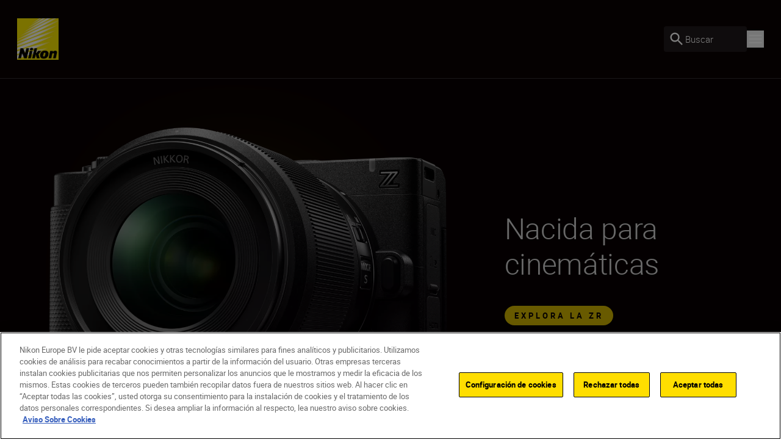

--- FILE ---
content_type: text/html; charset=utf-8
request_url: https://www.nikon.es/es_ES/
body_size: 32774
content:
<!DOCTYPE html>
<html lang="es">

<head>
    <!-- ---- -->
    <!-- Version : 2.60.0-beta0184&#x2B;f38e6169e7e87332469255927d33b16f44ba55ac -->
    <!-- ---- -->

    <link rel="manifest" href="/manifest.json">
    <meta name="viewport" content="width=device-width, initial-scale=1.0"/>
    <meta name=" theme-color" content="#000000">

    <!-- seo -->
    <title>Nikon: C&#xE1;maras digitales, objetivos y accesorios para fotograf&#xED;a</title>
    <meta name="description" content="Nikon"/>
    <meta name="google-site-verification" content="jEwwvhqe-RSteccBxLuY6yroZhv4dqiCWTlDK2gyHxY"/>

    <!-- Canonical Link -->
    <link rel="canonical" href="https://www.nikon.es/es_ES"/>

        <meta name="robots" content="max-image-preview:large">

    <!-- og tags -->
    <meta property="og:title" content="Nikon: C&#xE1;maras digitales, objetivos y accesorios para fotograf&#xED;a"/>
    <meta property="og:description" content="Nikon"/>
    <meta property="og:url" content="/es_ES"/>
    <meta property="og:type"/>
    <meta property="og:image"/>
    <meta property="twitter:card" content="summary"/>
    <meta property="twitter:image"/>
    <meta property="twitter:site"/>
    <meta property="og:locale" content="es"/>

            <meta property="og:locale:alternate" content="en"/>
            <meta property="og:locale:alternate" content="en-GB"/>
            <meta property="og:locale:alternate" content="fr"/>
            <meta property="og:locale:alternate" content="sv"/>
            <meta property="og:locale:alternate" content="no"/>
            <meta property="og:locale:alternate" content="da"/>
            <meta property="og:locale:alternate" content="nl"/>
            <meta property="og:locale:alternate" content="nl-BE"/>
            <meta property="og:locale:alternate" content="en-MT"/>
            <meta property="og:locale:alternate" content="en-IE"/>
            <meta property="og:locale:alternate" content="fi-FI"/>
            <meta property="og:locale:alternate" content="de-DE"/>
            <meta property="og:locale:alternate" content="pl-PL"/>
            <meta property="og:locale:alternate" content="de-CH"/>
            <meta property="og:locale:alternate" content="en-IL"/>
            <meta property="og:locale:alternate" content="fr-CH"/>
            <meta property="og:locale:alternate" content="hu-HU"/>
            <meta property="og:locale:alternate" content="ru-RU"/>
            <meta property="og:locale:alternate" content="uk-UA"/>
            <meta property="og:locale:alternate" content="is-IS"/>
            <meta property="og:locale:alternate" content="ro-RO"/>
            <meta property="og:locale:alternate" content="lt"/>
            <meta property="og:locale:alternate" content="it-IT"/>
            <meta property="og:locale:alternate" content="fr-BE"/>
            <meta property="og:locale:alternate" content="pt-PT"/>
            <meta property="og:locale:alternate" content="hr-HR"/>
            <meta property="og:locale:alternate" content="sk-SK"/>
            <meta property="og:locale:alternate" content="cs-CZ"/>
            <meta property="og:locale:alternate" content="sr"/>
            <meta property="og:locale:alternate" content="ro-MD"/>
            <meta property="og:locale:alternate" content="en-CY"/>
            <meta property="og:locale:alternate" content="sl-SI"/>
            <meta property="og:locale:alternate" content="bg-BG"/>
            <meta property="og:locale:alternate" content="el-GR"/>
            <meta property="og:locale:alternate" content="el-CY"/>
            <meta property="og:locale:alternate" content="de-AT"/>
            <meta property="og:locale:alternate" content="tr-TR"/>
            <meta property="og:locale:alternate" content="lv"/>
            <meta property="og:locale:alternate" content="et"/>
            <meta property="og:locale:alternate" content="fr-FR"/>
            <meta property="og:locale:alternate" content="nl-NL"/>
<link href="https://www.nikon.co.uk/en_GB" hreflang="en-GB" rel="alternate" /><link href="https://www.nikon.bg/bg_BG" hreflang="bg-BG" rel="alternate" /><link href="https://www.nikon.hr/hr_HR" hreflang="hr-HR" rel="alternate" /><link href="https://www.nikon.cz/cs_CZ" hreflang="cs-CZ" rel="alternate" /><link href="https://www.nikon.dk/da_DK" hreflang="da" rel="alternate" /><link href="https://www.nikon.no/no_NO" hreflang="no" rel="alternate" /><link href="https://www.nikon.nl/nl_NL" hreflang="nl-NL" rel="alternate" /><link href="https://www.nikon.com.cy/en_CY" hreflang="en-CY" rel="alternate" /><link href="https://www.nikon.ie/en_IE" hreflang="en-IE" rel="alternate" /><link href="https://www.nikon.co.il/en_IL" hreflang="en-IL" rel="alternate" /><link href="https://www.nikon.com.mt/en_MT" hreflang="en-MT" rel="alternate" /><link href="https://www.nikon.be/nl_BE" hreflang="nl-BE" rel="alternate" /><link href="https://www.nikon.fi/fi_FI" hreflang="fi-FI" rel="alternate" /><link href="https://www.nikon.de/de_DE" hreflang="de-DE" rel="alternate" /><link href="https://www.nikon.pl/pl_PL" hreflang="pl-PL" rel="alternate" /><link href="https://www.nikon.ch/de_CH" hreflang="de-CH" rel="alternate" /><link href="https://www.nikon.ch/fr_CH" hreflang="fr-CH" rel="alternate" /><link href="https://www.nikon.hu/hu_HU" hreflang="hu-HU" rel="alternate" /><link href="https://www.nikon.ru/ru_RU" hreflang="ru-RU" rel="alternate" /><link href="https://www.nikon.is/is_IS" hreflang="is-IS" rel="alternate" /><link href="https://www.nikon.ro/ro_RO" hreflang="ro-RO" rel="alternate" /><link href="https://www.nikon.lt/en_LT" hreflang="lt" rel="alternate" /><link href="https://www.nikon.it/it_IT" hreflang="it-IT" rel="alternate" /><link href="https://www.nikon.be/fr_BE" hreflang="fr-BE" rel="alternate" /><link href="https://www.nikon.pt/pt_PT" hreflang="pt-PT" rel="alternate" /><link href="https://www.nikon.sk/sk_SK" hreflang="sk-SK" rel="alternate" /><link href="https://www.nikon.rs/sr_RS" hreflang="sr" rel="alternate" /><link href="https://www.nikon.md/ro_MD" hreflang="ro-MD" rel="alternate" /><link href="https://www.nikon.es/es_ES" hreflang="es" rel="alternate" /><link href="https://www.nikon.si/sl_SI" hreflang="sl-SI" rel="alternate" /><link href="https://www.nikon.se/sv_SE" hreflang="sv" rel="alternate" /><link href="https://www.nikon.gr/el_GR" hreflang="el-GR" rel="alternate" /><link href="https://www.nikon.com.tr/tr_TR" hreflang="tr-TR" rel="alternate" /><link href="https://www.nikon.com.cy/el_CY" hreflang="el-CY" rel="alternate" /><link href="https://www.nikon.ua/uk_UA" hreflang="uk-UA" rel="alternate" /><link href="https://www.nikon.at/de_AT" hreflang="de-AT" rel="alternate" /><link href="https://www.nikon.lv/en_LV" hreflang="lv" rel="alternate" /><link href="https://www.nikon.ee/en_EE" hreflang="et" rel="alternate" /><link href="https://www.nikon.fr/fr_FR" hreflang="fr-FR" rel="alternate" />

    <!-- Roboto Fonts -->
    <link rel="stylesheet" href="/fonts/roboto/roboto.css?v=Cdd68vc9d1TAOyPXcLW2VB2e_V_Kqj9jis5SVPLmpwA">

    <!-- Client CSS -->
    <link rel="stylesheet" href="/dist-client/css.min.css?v=IDU2ti-PveoNCuM648nayRQSZ61rC5zmJrt5RlvINto" />

    <!-- RequiredClientResources Header -->
    <script nonce="YS7og8WsRwjQoLPsjMP&#x2B;qOPxaBfCTKy86NRhU7R367s=">
!function(T,l,y){var S=T.location,k="script",D="instrumentationKey",C="ingestionendpoint",I="disableExceptionTracking",E="ai.device.",b="toLowerCase",w="crossOrigin",N="POST",e="appInsightsSDK",t=y.name||"appInsights";(y.name||T[e])&&(T[e]=t);var n=T[t]||function(d){var g=!1,f=!1,m={initialize:!0,queue:[],sv:"5",version:2,config:d};function v(e,t){var n={},a="Browser";return n[E+"id"]=a[b](),n[E+"type"]=a,n["ai.operation.name"]=S&&S.pathname||"_unknown_",n["ai.internal.sdkVersion"]="javascript:snippet_"+(m.sv||m.version),{time:function(){var e=new Date;function t(e){var t=""+e;return 1===t.length&&(t="0"+t),t}return e.getUTCFullYear()+"-"+t(1+e.getUTCMonth())+"-"+t(e.getUTCDate())+"T"+t(e.getUTCHours())+":"+t(e.getUTCMinutes())+":"+t(e.getUTCSeconds())+"."+((e.getUTCMilliseconds()/1e3).toFixed(3)+"").slice(2,5)+"Z"}(),iKey:e,name:"Microsoft.ApplicationInsights."+e.replace(/-/g,"")+"."+t,sampleRate:100,tags:n,data:{baseData:{ver:2}}}}var h=d.url||y.src;if(h){function a(e){var t,n,a,i,r,o,s,c,u,p,l;g=!0,m.queue=[],f||(f=!0,t=h,s=function(){var e={},t=d.connectionString;if(t)for(var n=t.split(";"),a=0;a<n.length;a++){var i=n[a].split("=");2===i.length&&(e[i[0][b]()]=i[1])}if(!e[C]){var r=e.endpointsuffix,o=r?e.location:null;e[C]="https://"+(o?o+".":"")+"dc."+(r||"services.visualstudio.com")}return e}(),c=s[D]||d[D]||"",u=s[C],p=u?u+"/v2/track":d.endpointUrl,(l=[]).push((n="SDK LOAD Failure: Failed to load Application Insights SDK script (See stack for details)",a=t,i=p,(o=(r=v(c,"Exception")).data).baseType="ExceptionData",o.baseData.exceptions=[{typeName:"SDKLoadFailed",message:n.replace(/\./g,"-"),hasFullStack:!1,stack:n+"\nSnippet failed to load ["+a+"] -- Telemetry is disabled\nHelp Link: https://go.microsoft.com/fwlink/?linkid=2128109\nHost: "+(S&&S.pathname||"_unknown_")+"\nEndpoint: "+i,parsedStack:[]}],r)),l.push(function(e,t,n,a){var i=v(c,"Message"),r=i.data;r.baseType="MessageData";var o=r.baseData;return o.message='AI (Internal): 99 message:"'+("SDK LOAD Failure: Failed to load Application Insights SDK script (See stack for details) ("+n+")").replace(/\"/g,"")+'"',o.properties={endpoint:a},i}(0,0,t,p)),function(e,t){if(JSON){var n=T.fetch;if(n&&!y.useXhr)n(t,{method:N,body:JSON.stringify(e),mode:"cors"});else if(XMLHttpRequest){var a=new XMLHttpRequest;a.open(N,t),a.setRequestHeader("Content-type","application/json"),a.send(JSON.stringify(e))}}}(l,p))}function i(e,t){f||setTimeout(function(){!t&&m.core||a()},500)}var e=function(){var n=l.createElement(k);n.src=h;var e=y[w];return!e&&""!==e||"undefined"==n[w]||(n[w]=e),n.onload=i,n.onerror=a,n.onreadystatechange=function(e,t){"loaded"!==n.readyState&&"complete"!==n.readyState||i(0,t)},n}();y.ld<0?l.getElementsByTagName("head")[0].appendChild(e):setTimeout(function(){l.getElementsByTagName(k)[0].parentNode.appendChild(e)},y.ld||0)}try{m.cookie=l.cookie}catch(p){}function t(e){for(;e.length;)!function(t){m[t]=function(){var e=arguments;g||m.queue.push(function(){m[t].apply(m,e)})}}(e.pop())}var n="track",r="TrackPage",o="TrackEvent";t([n+"Event",n+"PageView",n+"Exception",n+"Trace",n+"DependencyData",n+"Metric",n+"PageViewPerformance","start"+r,"stop"+r,"start"+o,"stop"+o,"addTelemetryInitializer","setAuthenticatedUserContext","clearAuthenticatedUserContext","flush"]),m.SeverityLevel={Verbose:0,Information:1,Warning:2,Error:3,Critical:4};var s=(d.extensionConfig||{}).ApplicationInsightsAnalytics||{};if(!0!==d[I]&&!0!==s[I]){var c="onerror";t(["_"+c]);var u=T[c];T[c]=function(e,t,n,a,i){var r=u&&u(e,t,n,a,i);return!0!==r&&m["_"+c]({message:e,url:t,lineNumber:n,columnNumber:a,error:i}),r},d.autoExceptionInstrumented=!0}return m}(y.cfg);function a(){y.onInit&&y.onInit(n)}(T[t]=n).queue&&0===n.queue.length?(n.queue.push(a),n.trackPageView({})):a()}(window,document,{src: "https://js.monitor.azure.com/scripts/b/ai.2.gbl.min.js", crossOrigin: "anonymous", cfg: {disablePageUnloadEvents: ['unload'], instrumentationKey: '15316cd0-34d1-4e1b-bbd0-b02dc1aef76e', disableCookiesUsage: false }});
</script>


        <!-- Google Tag Manager -->
        <script id="gtmScript" nonce='YS7og8WsRwjQoLPsjMP&#x2B;qOPxaBfCTKy86NRhU7R367s=' data-nonce='YS7og8WsRwjQoLPsjMP&#x2B;qOPxaBfCTKy86NRhU7R367s='>
            (function (w, d, s, l, i) {
                w[l] = w[l] || [];
                w[l].push({
                    'gtm.start': new Date().getTime(), event: 'gtm.js'
                });
                var f = d.getElementsByTagName(s)[0],
                    j = d.createElement(s), dl = l != 'dataLayer' ? '&l=' + l : '';
                j.async = true;
                j.src = 'https://www.googletagmanager.com/gtm.js?id=' + i + dl;
                var n = d.querySelector('[nonce]');
                n && j.setAttribute('nonce', n.nonce || n.getAttribute('nonce'));
                f.parentNode.insertBefore(j, f);
            })(window, document, 'script', 'dataLayer', 'GTM-MNWP7J6');
        </script>
        <!-- End Google Tag Manager -->


</head>

<body data-hj-ignore-attributes data-enable-soft-load='True'>
<script nonce="YS7og8WsRwjQoLPsjMP&#x2B;qOPxaBfCTKy86NRhU7R367s=">
    const pageObject = {
        'pageType': 'HomepagePageViewModel',
        'currency': 'EUR',
        'language': 'es',
        'country': 'ESP'
    }
    const userObject = {
        'userId': null,
        'loggedIn': '0'
    }
    window.dataLayer = window.dataLayer || [];
    dataLayer.push({
        'event': 'init',
        'page': pageObject,
        'user': userObject,
        'traffic_type': 'external'
    })
</script>

    <div
        class='z-[9999] fixed right-0 md:bottom-7.5 bottom-5 max-w-[650px] w-full md:right-2.5'
        aria-live="polite">

<react-component id="react_0HNIJ6L8JG8QM"></react-component><!-- Cached SSR Response - react_0HNIJ6L8JG8QM -->    </div>

    <!-- Google Tag Manager (noscript) -->
    <noscript>
        <iframe src="https://www.googletagmanager.com/ns.html?id=GTM-MNWP7J6"
                height="0" width="0" style="display:none;visibility:hidden" title="GoogleTagManager"></iframe>
    </noscript>
    <!-- End Google Tag Manager (noscript) -->

    <!-- OneTrust Cookies Consent Notice -->
    <script nonce='YS7og8WsRwjQoLPsjMP&#x2B;qOPxaBfCTKy86NRhU7R367s=' src="https://cdn.cookielaw.org/scripttemplates/otSDKStub.js"
            data-document-language="true" type="text/javascript" charset="UTF-8"
            data-domain-script=2daf92e0-6232-4aad-86a3-91b0299d5096></script>
    <script nonce='YS7og8WsRwjQoLPsjMP&#x2B;qOPxaBfCTKy86NRhU7R367s=' type="text/javascript">function OptanonWrapper() {
        }</script>
    <!-- OneTrust Cookies Consent Notice end -->

<div class="dark theme-page-dark">
    <div id="drawer-root"></div>
    
    
    <div class="flex flex-col dark">
    <div class="relative xl:z-80">

<react-component id="react_0HNIJ6L8JG8P9"><nav aria-label="Main navigation" class="relative flex flex-col" data-testid="CT-01-Header"><div class="relative z-80 flex h-[77px] flex-row items-stretch border-grey-500/30 border-b bg-black-100 px-5 py-2.5 lg:h-[129px] lg:px-7 lg:py-3.5"><a href="/es_ES" target="_self" rel="noreferrer" class="my-2 mr-6 lg:my-4" data-testid="CT-01-Header-Navigation-Logo-Link"><picture class=""><source type="image/webp" sizes="" srcSet="/globalassets/digizuite/168739-en-nikon-logo-vCE46A569D7B1.png/OptimizelyPhoneWebP 376w, /globalassets/digizuite/168739-en-nikon-logo-vCE46A569D7B1.png/OptimizelyTabletWebP 768w, /globalassets/digizuite/168739-en-nikon-logo-vCE46A569D7B1.png/OptimizelySmallDesktopWebP 1024w, /globalassets/digizuite/168739-en-nikon-logo-vCE46A569D7B1.png/OptimizelyDesktopWebP 1440w"/><img alt="nikon-image" class="h-10 w-10 lg:h-[4.25rem] lg:w-[4.25rem] transition duration-500 ease-in-out" draggable="false" loading="eager" sizes="" src="/globalassets/digizuite/168739-en-nikon-logo-vCE46A569D7B1.png/OptimizelyPhoneWebP" srcSet="/globalassets/digizuite/168739-en-nikon-logo-vCE46A569D7B1.png/OptimizelyPhonePNG 376w, /globalassets/digizuite/168739-en-nikon-logo-vCE46A569D7B1.png/OptimizelyTabletPNG 768w, /globalassets/digizuite/168739-en-nikon-logo-vCE46A569D7B1.png/OptimizelySmallDesktopPNG 1024w, /globalassets/digizuite/168739-en-nikon-logo-vCE46A569D7B1.png/OptimizelyDesktopPNG 1440w" data-testid="CT-01-Header-Navigation-Logo-Image"/></picture></a><ul class="hidden items-stretch justify-center xl:flex"><li class="body-two flex items-center pr-6 text-white"><a class="flex items-center transition-colors hover:text-yellow" href="#" rel="noreferrer" data-testid="CT-01-Header-Item-Productos">Productos</a><div class="hidden"><div class="absolute top-[100%] right-0 left-0 z-100"><div class="h-auto bg-grey-200 outline-none"><ul class="top flex flex-row bg-white pt-7 pr-32 pb-7 pl-32"><li class="body-two cursor-pointer pr-6 text-black-100"><a href="/es_ES/product/cameras" target="_self" data-testid="CT-01-Header-Second-Level-Nav-Category-Link-Cámaras"><div class="second-level-nav-title body-two whitespace-nowrap" data-testid="CT-01-Header-Second-Level-Nav-Category-Title-Cámaras">Cámaras</div></a><div class="mx-auto h-2 w-2 rounded-full bg-yellow"></div><div class="hidden"><div class="mr-4 ml-4 flex min-h-[418px] cursor-default flex-col pb-24 lgm:mr-0 lgm:ml-0 lgm:flex-row lgm:pl-[9.5rem] xl:absolute xl:top-[100%] xl:right-0 xl:left-0 xl:bg-grey-200" data-testid="CT-01-Header-Sub-Nav-Tab-Cámaras"><div class="grid grid-flow-row auto-rows-max md:grid-cols-2 md:gap-x-8 lgm:w-8/12 xl:grid-cols-3 2xl:grid-cols-4 2xl:gap-5"><a href="/es_ES/product/cameras/mirrorless" target="_self" class="body-two relative w-full text-center text-black-100 xl:leading-28" data-testid="CT-01-Header-Sub-Nav-Tab-Navigation-Card-0"><div class="mt-8 flex flex-col items-center lg:mt-28 lgm:mr-12"><picture class=""><source type="image/webp" sizes="300px" srcSet="/globalassets/digizuite/190065-en-z6iii_24-70_4_front-v10AC2733DFED.png/OptimizelyPhoneWebP 376w, /globalassets/digizuite/190065-en-z6iii_24-70_4_front-v10AC2733DFED.png/OptimizelyTabletWebP 768w, /globalassets/digizuite/190065-en-z6iii_24-70_4_front-v10AC2733DFED.png/OptimizelySmallDesktopWebP 1024w, /globalassets/digizuite/190065-en-z6iii_24-70_4_front-v10AC2733DFED.png/OptimizelyDesktopWebP 1440w"/><img alt="nikon-image" class="mb-12 w-full h-40 lg:h-56 object-contain transition duration-500 ease-in-out" draggable="false" loading="lazy" sizes="300px" src="/globalassets/digizuite/190065-en-z6iii_24-70_4_front-v10AC2733DFED.png/OptimizelyPhoneWebP" srcSet="/globalassets/digizuite/190065-en-z6iii_24-70_4_front-v10AC2733DFED.png/OptimizelyPhonePNG 376w, /globalassets/digizuite/190065-en-z6iii_24-70_4_front-v10AC2733DFED.png/OptimizelyTabletPNG 768w, /globalassets/digizuite/190065-en-z6iii_24-70_4_front-v10AC2733DFED.png/OptimizelySmallDesktopPNG 1024w, /globalassets/digizuite/190065-en-z6iii_24-70_4_front-v10AC2733DFED.png/OptimizelyDesktopPNG 1440w" data-testid="CT-01-Header-Sub-Nav-Tab-Navigation-Card-0-Image"/></picture><div class="flex w-full justify-center gap-x-[15px]"><div class="max-w-[80%]">Cámaras mirrorless</div></div></div></a><a href="/es_ES/product/cameras/cinema" target="_self" class="body-two relative w-full text-center text-black-100 xl:leading-28" data-testid="CT-01-Header-Sub-Nav-Tab-Navigation-Card-1"><div class="mt-8 flex flex-col items-center lg:mt-28 lgm:mr-12"><picture class=""><source type="image/webp" sizes="300px" srcSet="/globalassets/digizuite/202120-en-zr_z50_1.4_front-v05AAF44874E5.png/OptimizelyPhoneWebP 376w, /globalassets/digizuite/202120-en-zr_z50_1.4_front-v05AAF44874E5.png/OptimizelyTabletWebP 768w, /globalassets/digizuite/202120-en-zr_z50_1.4_front-v05AAF44874E5.png/OptimizelySmallDesktopWebP 1024w, /globalassets/digizuite/202120-en-zr_z50_1.4_front-v05AAF44874E5.png/OptimizelyDesktopWebP 1440w"/><img alt="nikon-image" class="mb-12 w-full h-40 lg:h-56 object-contain transition duration-500 ease-in-out" draggable="false" loading="lazy" sizes="300px" src="/globalassets/digizuite/202120-en-zr_z50_1.4_front-v05AAF44874E5.png/OptimizelyPhoneWebP" srcSet="/globalassets/digizuite/202120-en-zr_z50_1.4_front-v05AAF44874E5.png/OptimizelyPhonePNG 376w, /globalassets/digizuite/202120-en-zr_z50_1.4_front-v05AAF44874E5.png/OptimizelyTabletPNG 768w, /globalassets/digizuite/202120-en-zr_z50_1.4_front-v05AAF44874E5.png/OptimizelySmallDesktopPNG 1024w, /globalassets/digizuite/202120-en-zr_z50_1.4_front-v05AAF44874E5.png/OptimizelyDesktopPNG 1440w" data-testid="CT-01-Header-Sub-Nav-Tab-Navigation-Card-1-Image"/></picture><div class="flex w-full justify-center gap-x-[15px]"><div class="max-w-[80%]">Cámaras de cine </div></div></div></a><a href="/es_ES/product/cameras/dslr" target="_self" class="body-two relative w-full text-center text-black-100 xl:leading-28" data-testid="CT-01-Header-Sub-Nav-Tab-Navigation-Card-2"><div class="mt-8 flex flex-col items-center lg:mt-28 lgm:mr-12"><picture class=""><source type="image/webp" sizes="300px" srcSet="/globalassets/digizuite/102645-en-d5600_afp_18_55_vr_frt-v47AA0C0CB75E.png/OptimizelyPhoneWebP 376w, /globalassets/digizuite/102645-en-d5600_afp_18_55_vr_frt-v47AA0C0CB75E.png/OptimizelyTabletWebP 768w, /globalassets/digizuite/102645-en-d5600_afp_18_55_vr_frt-v47AA0C0CB75E.png/OptimizelySmallDesktopWebP 1024w, /globalassets/digizuite/102645-en-d5600_afp_18_55_vr_frt-v47AA0C0CB75E.png/OptimizelyDesktopWebP 1440w"/><img alt="nikon-image" class="mb-12 w-full h-40 lg:h-56 object-contain transition duration-500 ease-in-out" draggable="false" loading="lazy" sizes="300px" src="/globalassets/digizuite/102645-en-d5600_afp_18_55_vr_frt-v47AA0C0CB75E.png/OptimizelyPhoneWebP" srcSet="/globalassets/digizuite/102645-en-d5600_afp_18_55_vr_frt-v47AA0C0CB75E.png/OptimizelyPhonePNG 376w, /globalassets/digizuite/102645-en-d5600_afp_18_55_vr_frt-v47AA0C0CB75E.png/OptimizelyTabletPNG 768w, /globalassets/digizuite/102645-en-d5600_afp_18_55_vr_frt-v47AA0C0CB75E.png/OptimizelySmallDesktopPNG 1024w, /globalassets/digizuite/102645-en-d5600_afp_18_55_vr_frt-v47AA0C0CB75E.png/OptimizelyDesktopPNG 1440w" data-testid="CT-01-Header-Sub-Nav-Tab-Navigation-Card-2-Image"/></picture><div class="flex w-full justify-center gap-x-[15px]"><div class="max-w-[80%]">Cámaras DSLR</div></div></div></a><a href="/es_ES/product/cameras/compact" target="_self" class="body-two relative w-full text-center text-black-100 xl:leading-28" data-testid="CT-01-Header-Sub-Nav-Tab-Navigation-Card-3"><div class="mt-8 flex flex-col items-center lg:mt-28 lgm:mr-12"><picture class=""><source type="image/webp" sizes="300px" srcSet="/globalassets/digizuite/94887-en-p950_front-v900A75183ED1.png/OptimizelyPhoneWebP 376w, /globalassets/digizuite/94887-en-p950_front-v900A75183ED1.png/OptimizelyTabletWebP 768w, /globalassets/digizuite/94887-en-p950_front-v900A75183ED1.png/OptimizelySmallDesktopWebP 1024w, /globalassets/digizuite/94887-en-p950_front-v900A75183ED1.png/OptimizelyDesktopWebP 1440w"/><img alt="nikon-image" class="mb-12 w-full h-40 lg:h-56 object-contain transition duration-500 ease-in-out" draggable="false" loading="lazy" sizes="300px" src="/globalassets/digizuite/94887-en-p950_front-v900A75183ED1.png/OptimizelyPhoneWebP" srcSet="/globalassets/digizuite/94887-en-p950_front-v900A75183ED1.png/OptimizelyPhonePNG 376w, /globalassets/digizuite/94887-en-p950_front-v900A75183ED1.png/OptimizelyTabletPNG 768w, /globalassets/digizuite/94887-en-p950_front-v900A75183ED1.png/OptimizelySmallDesktopPNG 1024w, /globalassets/digizuite/94887-en-p950_front-v900A75183ED1.png/OptimizelyDesktopPNG 1440w" data-testid="CT-01-Header-Sub-Nav-Tab-Navigation-Card-3-Image"/></picture><div class="flex w-full justify-center gap-x-[15px]"><div class="max-w-[80%]">Cámaras compactas</div></div></div></a></div><div class="relative flex h-full justify-start lgm:w-4/12 lgm:justify-center"><ul class="pt-14" data-testid="CT-01-Header-Sub-Nav-Tab-Links-List" style="opacity:0"><li class="mb-6 flex" style="transform:none"><div class="mr-4 flex h-7 w-7 items-center justify-center rounded-full bg-yellow" data-testid="Link-List-Icon" style="opacity:1"><svg class="text-black-100 east" viewBox="0 0 1024 1024" style="display:inline-block;stroke:currentColor;fill:currentColor;width:.75rem;height:.75rem"><path d="M640 213.333l-60.16 60.16 195.413 195.84h-689.92v85.333h689.92l-195.84 195.84 60.587 60.16 298.667-298.667-298.667-298.667z"></path></svg></div><a href="/es_ES/product/accessories/accessories-mirrorless-cameras" target="_self" class="body-two transition-colors text-black-100" data-testid="Link-List-Link">Accesorios para cámaras mirrorless</a></li><li class="mb-6 flex" style="transform:none"><div class="mr-4 flex h-7 w-7 items-center justify-center rounded-full bg-yellow" data-testid="Link-List-Icon" style="opacity:1"><svg class="text-black-100 east" viewBox="0 0 1024 1024" style="display:inline-block;stroke:currentColor;fill:currentColor;width:.75rem;height:.75rem"><path d="M640 213.333l-60.16 60.16 195.413 195.84h-689.92v85.333h689.92l-195.84 195.84 60.587 60.16 298.667-298.667-298.667-298.667z"></path></svg></div><a href="/es_ES/product/lenses/mirrorless" target="_self" class="body-two transition-colors text-black-100" data-testid="Link-List-Link">Objetivos para cámaras mirrorless</a></li></ul><ul class="invisible absolute top-0 z-[1] pt-14"><li class="mb-6 flex"><div class="mr-4 flex h-7 w-7 items-center justify-center rounded-full bg-yellow"><svg class="text-black-100 east" viewBox="0 0 1024 1024" style="display:inline-block;stroke:currentColor;fill:currentColor;width:.75rem;height:.75rem"><path d="M640 213.333l-60.16 60.16 195.413 195.84h-689.92v85.333h689.92l-195.84 195.84 60.587 60.16 298.667-298.667-298.667-298.667z"></path></svg></div><div class="body-two">Accesorios para cámaras mirrorless</div></li><li class="mb-6 flex"><div class="mr-4 flex h-7 w-7 items-center justify-center rounded-full bg-yellow"><svg class="text-black-100 east" viewBox="0 0 1024 1024" style="display:inline-block;stroke:currentColor;fill:currentColor;width:.75rem;height:.75rem"><path d="M640 213.333l-60.16 60.16 195.413 195.84h-689.92v85.333h689.92l-195.84 195.84 60.587 60.16 298.667-298.667-298.667-298.667z"></path></svg></div><div class="body-two">Objetivos para cámaras mirrorless</div></li></ul></div></div></div></li><li class="body-two cursor-pointer pr-6 text-grey-500"><a href="/es_ES/product/lenses" target="_self" data-testid="CT-01-Header-Second-Level-Nav-Category-Link-Objetivos"><div class="second-level-nav-title body-two whitespace-nowrap" data-testid="CT-01-Header-Second-Level-Nav-Category-Title-Objetivos">Objetivos</div></a><div class="hidden"><div class="mr-4 ml-4 flex min-h-[418px] cursor-default flex-col pb-24 lgm:mr-0 lgm:ml-0 lgm:flex-row lgm:pl-[9.5rem] xl:absolute xl:top-[100%] xl:right-0 xl:left-0 xl:bg-grey-200" data-testid="CT-01-Header-Sub-Nav-Tab-Objetivos"><div class="grid grid-flow-row auto-rows-max md:grid-cols-2 md:gap-x-8 lgm:w-8/12 xl:grid-cols-3 2xl:grid-cols-4 2xl:gap-5"><a href="/es_ES/product/lenses/mirrorless" target="_self" class="body-two relative w-full text-center text-black-100 xl:leading-28" data-testid="CT-01-Header-Sub-Nav-Tab-Navigation-Card-0"><div class="mt-8 flex flex-col items-center lg:mt-28 lgm:mr-12"><picture class=""><source type="image/webp" sizes="300px" srcSet="/globalassets/digizuite/160421-en-z_mc50_2.8_angle1-v8FC170DE06BB.png/OptimizelyPhoneWebP 376w, /globalassets/digizuite/160421-en-z_mc50_2.8_angle1-v8FC170DE06BB.png/OptimizelyTabletWebP 768w, /globalassets/digizuite/160421-en-z_mc50_2.8_angle1-v8FC170DE06BB.png/OptimizelySmallDesktopWebP 1024w, /globalassets/digizuite/160421-en-z_mc50_2.8_angle1-v8FC170DE06BB.png/OptimizelyDesktopWebP 1440w"/><img alt="nikon-image" class="mb-12 w-full h-40 lg:h-56 object-contain transition duration-500 ease-in-out" draggable="false" loading="lazy" sizes="300px" src="/globalassets/digizuite/160421-en-z_mc50_2.8_angle1-v8FC170DE06BB.png/OptimizelyPhoneWebP" srcSet="/globalassets/digizuite/160421-en-z_mc50_2.8_angle1-v8FC170DE06BB.png/OptimizelyPhonePNG 376w, /globalassets/digizuite/160421-en-z_mc50_2.8_angle1-v8FC170DE06BB.png/OptimizelyTabletPNG 768w, /globalassets/digizuite/160421-en-z_mc50_2.8_angle1-v8FC170DE06BB.png/OptimizelySmallDesktopPNG 1024w, /globalassets/digizuite/160421-en-z_mc50_2.8_angle1-v8FC170DE06BB.png/OptimizelyDesktopPNG 1440w" data-testid="CT-01-Header-Sub-Nav-Tab-Navigation-Card-0-Image"/></picture><div class="flex w-full justify-center gap-x-[15px]"><div class="max-w-[80%]">Objetivos para cámaras mirrorless</div></div></div></a><a href="/es_ES/product/lenses/dslr" target="_self" class="body-two relative w-full text-center text-black-100 xl:leading-28" data-testid="CT-01-Header-Sub-Nav-Tab-Navigation-Card-1"><div class="mt-8 flex flex-col items-center lg:mt-28 lgm:mr-12"><picture class=""><source type="image/webp" sizes="300px" srcSet="/globalassets/digizuite/147057-en-afs_300_4e_pf-vCF25F31726A8.png/OptimizelyPhoneWebP 376w, /globalassets/digizuite/147057-en-afs_300_4e_pf-vCF25F31726A8.png/OptimizelyTabletWebP 768w, /globalassets/digizuite/147057-en-afs_300_4e_pf-vCF25F31726A8.png/OptimizelySmallDesktopWebP 1024w, /globalassets/digizuite/147057-en-afs_300_4e_pf-vCF25F31726A8.png/OptimizelyDesktopWebP 1440w"/><img alt="nikon-image" class="mb-12 w-full h-40 lg:h-56 object-contain transition duration-500 ease-in-out" draggable="false" loading="lazy" sizes="300px" src="/globalassets/digizuite/147057-en-afs_300_4e_pf-vCF25F31726A8.png/OptimizelyPhoneWebP" srcSet="/globalassets/digizuite/147057-en-afs_300_4e_pf-vCF25F31726A8.png/OptimizelyPhonePNG 376w, /globalassets/digizuite/147057-en-afs_300_4e_pf-vCF25F31726A8.png/OptimizelyTabletPNG 768w, /globalassets/digizuite/147057-en-afs_300_4e_pf-vCF25F31726A8.png/OptimizelySmallDesktopPNG 1024w, /globalassets/digizuite/147057-en-afs_300_4e_pf-vCF25F31726A8.png/OptimizelyDesktopPNG 1440w" data-testid="CT-01-Header-Sub-Nav-Tab-Navigation-Card-1-Image"/></picture><div class="flex w-full justify-center gap-x-[15px]"><div class="max-w-[80%]">Objetivos DSLR</div></div></div></a></div><div class="relative flex h-full justify-start lgm:w-4/12 lgm:justify-center"><ul class="pt-14" data-testid="CT-01-Header-Sub-Nav-Tab-Links-List" style="opacity:0"><li class="mb-6 flex" style="transform:none"><div class="mr-4 flex h-7 w-7 items-center justify-center rounded-full bg-yellow" data-testid="Link-List-Icon" style="opacity:1"><svg class="text-black-100 east" viewBox="0 0 1024 1024" style="display:inline-block;stroke:currentColor;fill:currentColor;width:.75rem;height:.75rem"><path d="M640 213.333l-60.16 60.16 195.413 195.84h-689.92v85.333h689.92l-195.84 195.84 60.587 60.16 298.667-298.667-298.667-298.667z"></path></svg></div><a href="/es_ES/product/lenses/allround" target="_self" class="body-two transition-colors text-black-100" data-testid="Link-List-Link">Objetivos todoterreno</a></li><li class="mb-6 flex" style="transform:none"><div class="mr-4 flex h-7 w-7 items-center justify-center rounded-full bg-yellow" data-testid="Link-List-Icon" style="opacity:1"><svg class="text-black-100 east" viewBox="0 0 1024 1024" style="display:inline-block;stroke:currentColor;fill:currentColor;width:.75rem;height:.75rem"><path d="M640 213.333l-60.16 60.16 195.413 195.84h-689.92v85.333h689.92l-195.84 195.84 60.587 60.16 298.667-298.667-298.667-298.667z"></path></svg></div><a href="/es_ES/product/lenses/wide-angle" target="_self" class="body-two transition-colors text-black-100" data-testid="Link-List-Link">Objetivos gran angular</a></li><li class="mb-6 flex" style="transform:none"><div class="mr-4 flex h-7 w-7 items-center justify-center rounded-full bg-yellow" data-testid="Link-List-Icon" style="opacity:1"><svg class="text-black-100 east" viewBox="0 0 1024 1024" style="display:inline-block;stroke:currentColor;fill:currentColor;width:.75rem;height:.75rem"><path d="M640 213.333l-60.16 60.16 195.413 195.84h-689.92v85.333h689.92l-195.84 195.84 60.587 60.16 298.667-298.667-298.667-298.667z"></path></svg></div><a href="/es_ES/product/lenses/standard" target="_self" class="body-two transition-colors text-black-100" data-testid="Link-List-Link">Objetivos estándar</a></li><li class="mb-6 flex" style="transform:none"><div class="mr-4 flex h-7 w-7 items-center justify-center rounded-full bg-yellow" data-testid="Link-List-Icon" style="opacity:1"><svg class="text-black-100 east" viewBox="0 0 1024 1024" style="display:inline-block;stroke:currentColor;fill:currentColor;width:.75rem;height:.75rem"><path d="M640 213.333l-60.16 60.16 195.413 195.84h-689.92v85.333h689.92l-195.84 195.84 60.587 60.16 298.667-298.667-298.667-298.667z"></path></svg></div><a href="/es_ES/product/lenses/macro" target="_self" class="body-two transition-colors text-black-100" data-testid="Link-List-Link">Objetivos macro</a></li><li class="mb-6 flex" style="transform:none"><div class="mr-4 flex h-7 w-7 items-center justify-center rounded-full bg-yellow" data-testid="Link-List-Icon" style="opacity:1"><svg class="text-black-100 east" viewBox="0 0 1024 1024" style="display:inline-block;stroke:currentColor;fill:currentColor;width:.75rem;height:.75rem"><path d="M640 213.333l-60.16 60.16 195.413 195.84h-689.92v85.333h689.92l-195.84 195.84 60.587 60.16 298.667-298.667-298.667-298.667z"></path></svg></div><a href="/es_ES/product/lenses/telephoto" target="_self" class="body-two transition-colors text-black-100" data-testid="Link-List-Link">Teleobjetivos</a></li><li class="mb-6 flex" style="transform:none"><div class="mr-4 flex h-7 w-7 items-center justify-center rounded-full bg-yellow" data-testid="Link-List-Icon" style="opacity:1"><svg class="text-black-100 east" viewBox="0 0 1024 1024" style="display:inline-block;stroke:currentColor;fill:currentColor;width:.75rem;height:.75rem"><path d="M640 213.333l-60.16 60.16 195.413 195.84h-689.92v85.333h689.92l-195.84 195.84 60.587 60.16 298.667-298.667-298.667-298.667z"></path></svg></div><a href="/es_ES/product/lenses/super-telephoto" target="_self" class="body-two transition-colors text-black-100" data-testid="Link-List-Link">Superteleobjetivos</a></li><li class="mb-6 flex" style="transform:none"><div class="mr-4 flex h-7 w-7 items-center justify-center rounded-full bg-yellow" data-testid="Link-List-Icon" style="opacity:1"><svg class="text-black-100 east" viewBox="0 0 1024 1024" style="display:inline-block;stroke:currentColor;fill:currentColor;width:.75rem;height:.75rem"><path d="M640 213.333l-60.16 60.16 195.413 195.84h-689.92v85.333h689.92l-195.84 195.84 60.587 60.16 298.667-298.667-298.667-298.667z"></path></svg></div><a href="/es_ES/product/lenses/teleconverter" target="_self" class="body-two transition-colors text-black-100" data-testid="Link-List-Link">Teleconversores</a></li></ul><ul class="invisible absolute top-0 z-[1] pt-14"><li class="mb-6 flex"><div class="mr-4 flex h-7 w-7 items-center justify-center rounded-full bg-yellow"><svg class="text-black-100 east" viewBox="0 0 1024 1024" style="display:inline-block;stroke:currentColor;fill:currentColor;width:.75rem;height:.75rem"><path d="M640 213.333l-60.16 60.16 195.413 195.84h-689.92v85.333h689.92l-195.84 195.84 60.587 60.16 298.667-298.667-298.667-298.667z"></path></svg></div><div class="body-two">Objetivos todoterreno</div></li><li class="mb-6 flex"><div class="mr-4 flex h-7 w-7 items-center justify-center rounded-full bg-yellow"><svg class="text-black-100 east" viewBox="0 0 1024 1024" style="display:inline-block;stroke:currentColor;fill:currentColor;width:.75rem;height:.75rem"><path d="M640 213.333l-60.16 60.16 195.413 195.84h-689.92v85.333h689.92l-195.84 195.84 60.587 60.16 298.667-298.667-298.667-298.667z"></path></svg></div><div class="body-two">Objetivos gran angular</div></li><li class="mb-6 flex"><div class="mr-4 flex h-7 w-7 items-center justify-center rounded-full bg-yellow"><svg class="text-black-100 east" viewBox="0 0 1024 1024" style="display:inline-block;stroke:currentColor;fill:currentColor;width:.75rem;height:.75rem"><path d="M640 213.333l-60.16 60.16 195.413 195.84h-689.92v85.333h689.92l-195.84 195.84 60.587 60.16 298.667-298.667-298.667-298.667z"></path></svg></div><div class="body-two">Objetivos estándar</div></li><li class="mb-6 flex"><div class="mr-4 flex h-7 w-7 items-center justify-center rounded-full bg-yellow"><svg class="text-black-100 east" viewBox="0 0 1024 1024" style="display:inline-block;stroke:currentColor;fill:currentColor;width:.75rem;height:.75rem"><path d="M640 213.333l-60.16 60.16 195.413 195.84h-689.92v85.333h689.92l-195.84 195.84 60.587 60.16 298.667-298.667-298.667-298.667z"></path></svg></div><div class="body-two">Objetivos macro</div></li><li class="mb-6 flex"><div class="mr-4 flex h-7 w-7 items-center justify-center rounded-full bg-yellow"><svg class="text-black-100 east" viewBox="0 0 1024 1024" style="display:inline-block;stroke:currentColor;fill:currentColor;width:.75rem;height:.75rem"><path d="M640 213.333l-60.16 60.16 195.413 195.84h-689.92v85.333h689.92l-195.84 195.84 60.587 60.16 298.667-298.667-298.667-298.667z"></path></svg></div><div class="body-two">Teleobjetivos</div></li><li class="mb-6 flex"><div class="mr-4 flex h-7 w-7 items-center justify-center rounded-full bg-yellow"><svg class="text-black-100 east" viewBox="0 0 1024 1024" style="display:inline-block;stroke:currentColor;fill:currentColor;width:.75rem;height:.75rem"><path d="M640 213.333l-60.16 60.16 195.413 195.84h-689.92v85.333h689.92l-195.84 195.84 60.587 60.16 298.667-298.667-298.667-298.667z"></path></svg></div><div class="body-two">Superteleobjetivos</div></li><li class="mb-6 flex"><div class="mr-4 flex h-7 w-7 items-center justify-center rounded-full bg-yellow"><svg class="text-black-100 east" viewBox="0 0 1024 1024" style="display:inline-block;stroke:currentColor;fill:currentColor;width:.75rem;height:.75rem"><path d="M640 213.333l-60.16 60.16 195.413 195.84h-689.92v85.333h689.92l-195.84 195.84 60.587 60.16 298.667-298.667-298.667-298.667z"></path></svg></div><div class="body-two">Teleconversores</div></li></ul></div></div></div></li><li class="body-two cursor-pointer pr-6 text-grey-500"><a href="/es_ES/product/accessories" target="_self" data-testid="CT-01-Header-Second-Level-Nav-Category-Link-Accesorios"><div class="second-level-nav-title body-two whitespace-nowrap" data-testid="CT-01-Header-Second-Level-Nav-Category-Title-Accesorios">Accesorios</div></a><div class="hidden"><div class="mr-4 ml-4 flex min-h-[418px] cursor-default flex-col pb-24 lgm:mr-0 lgm:ml-0 lgm:flex-row lgm:pl-[9.5rem] xl:absolute xl:top-[100%] xl:right-0 xl:left-0 xl:bg-grey-200" data-testid="CT-01-Header-Sub-Nav-Tab-Accesorios"><div class="grid grid-flow-row auto-rows-max md:grid-cols-2 md:gap-x-8 lgm:w-8/12 xl:grid-cols-3 2xl:grid-cols-4 2xl:gap-5"><a href="/es_ES/product/accessories/accessories-mirrorless-cameras" target="_self" class="body-two relative w-full text-center text-black-100 xl:leading-28" data-testid="CT-01-Header-Sub-Nav-Tab-Navigation-Card-0"><div class="mt-8 flex flex-col items-center lg:mt-28 lgm:mr-12"><picture class=""><source type="image/webp" sizes="300px" srcSet="/globalassets/digizuite/164101-en-ftzii_angle3-v08FA2AAAD25A.png/OptimizelyPhoneWebP 376w, /globalassets/digizuite/164101-en-ftzii_angle3-v08FA2AAAD25A.png/OptimizelyTabletWebP 768w, /globalassets/digizuite/164101-en-ftzii_angle3-v08FA2AAAD25A.png/OptimizelySmallDesktopWebP 1024w, /globalassets/digizuite/164101-en-ftzii_angle3-v08FA2AAAD25A.png/OptimizelyDesktopWebP 1440w"/><img alt="nikon-image" class="mb-12 w-full h-40 lg:h-56 object-contain transition duration-500 ease-in-out" draggable="false" loading="lazy" sizes="300px" src="/globalassets/digizuite/164101-en-ftzii_angle3-v08FA2AAAD25A.png/OptimizelyPhoneWebP" srcSet="/globalassets/digizuite/164101-en-ftzii_angle3-v08FA2AAAD25A.png/OptimizelyPhonePNG 376w, /globalassets/digizuite/164101-en-ftzii_angle3-v08FA2AAAD25A.png/OptimizelyTabletPNG 768w, /globalassets/digizuite/164101-en-ftzii_angle3-v08FA2AAAD25A.png/OptimizelySmallDesktopPNG 1024w, /globalassets/digizuite/164101-en-ftzii_angle3-v08FA2AAAD25A.png/OptimizelyDesktopPNG 1440w" data-testid="CT-01-Header-Sub-Nav-Tab-Navigation-Card-0-Image"/></picture><div class="flex w-full justify-center gap-x-[15px]"><div class="max-w-[80%]">Accesorios para cámaras mirrorless</div></div></div></a><a href="/es_ES/product/accessories/accessories-mirrorless-lenses" target="_self" class="body-two relative w-full text-center text-black-100 xl:leading-28" data-testid="CT-01-Header-Sub-Nav-Tab-Navigation-Card-1"><div class="mt-8 flex flex-col items-center lg:mt-28 lgm:mr-12"><picture class=""><source type="image/webp" sizes="300px" srcSet="/globalassets/digizuite/161552-en-hb-103-vBB5123CC0710.png/OptimizelyPhoneWebP 376w, /globalassets/digizuite/161552-en-hb-103-vBB5123CC0710.png/OptimizelyTabletWebP 768w, /globalassets/digizuite/161552-en-hb-103-vBB5123CC0710.png/OptimizelySmallDesktopWebP 1024w, /globalassets/digizuite/161552-en-hb-103-vBB5123CC0710.png/OptimizelyDesktopWebP 1440w"/><img alt="nikon-image" class="mb-12 w-full h-40 lg:h-56 object-contain transition duration-500 ease-in-out" draggable="false" loading="lazy" sizes="300px" src="/globalassets/digizuite/161552-en-hb-103-vBB5123CC0710.png/OptimizelyPhoneWebP" srcSet="/globalassets/digizuite/161552-en-hb-103-vBB5123CC0710.png/OptimizelyPhonePNG 376w, /globalassets/digizuite/161552-en-hb-103-vBB5123CC0710.png/OptimizelyTabletPNG 768w, /globalassets/digizuite/161552-en-hb-103-vBB5123CC0710.png/OptimizelySmallDesktopPNG 1024w, /globalassets/digizuite/161552-en-hb-103-vBB5123CC0710.png/OptimizelyDesktopPNG 1440w" data-testid="CT-01-Header-Sub-Nav-Tab-Navigation-Card-1-Image"/></picture><div class="flex w-full justify-center gap-x-[15px]"><div class="max-w-[80%]">Accesorios para objetivos para cámaras mirrorless</div></div></div></a><a href="/es_ES/product/accessories/accessories-dslr-cameras" target="_self" class="body-two relative w-full text-center text-black-100 xl:leading-28" data-testid="CT-01-Header-Sub-Nav-Tab-Navigation-Card-2"><div class="mt-8 flex flex-col items-center lg:mt-28 lgm:mr-12"><picture class=""><source type="image/webp" sizes="300px" srcSet="/globalassets/digizuite/118700-en-mb_d18_front-v25D9E8B3AD12.png/OptimizelyPhoneWebP 376w, /globalassets/digizuite/118700-en-mb_d18_front-v25D9E8B3AD12.png/OptimizelyTabletWebP 768w, /globalassets/digizuite/118700-en-mb_d18_front-v25D9E8B3AD12.png/OptimizelySmallDesktopWebP 1024w, /globalassets/digizuite/118700-en-mb_d18_front-v25D9E8B3AD12.png/OptimizelyDesktopWebP 1440w"/><img alt="nikon-image" class="mb-12 w-full h-40 lg:h-56 object-contain transition duration-500 ease-in-out" draggable="false" loading="lazy" sizes="300px" src="/globalassets/digizuite/118700-en-mb_d18_front-v25D9E8B3AD12.png/OptimizelyPhoneWebP" srcSet="/globalassets/digizuite/118700-en-mb_d18_front-v25D9E8B3AD12.png/OptimizelyPhonePNG 376w, /globalassets/digizuite/118700-en-mb_d18_front-v25D9E8B3AD12.png/OptimizelyTabletPNG 768w, /globalassets/digizuite/118700-en-mb_d18_front-v25D9E8B3AD12.png/OptimizelySmallDesktopPNG 1024w, /globalassets/digizuite/118700-en-mb_d18_front-v25D9E8B3AD12.png/OptimizelyDesktopPNG 1440w" data-testid="CT-01-Header-Sub-Nav-Tab-Navigation-Card-2-Image"/></picture><div class="flex w-full justify-center gap-x-[15px]"><div class="max-w-[80%]">DSLR Camera Accessories</div></div></div></a><a href="/es_ES/product/accessories/accessories-dslr-lenses" target="_self" class="body-two relative w-full text-center text-black-100 xl:leading-28" data-testid="CT-01-Header-Sub-Nav-Tab-Navigation-Card-3"><div class="mt-8 flex flex-col items-center lg:mt-28 lgm:mr-12"><picture class=""><source type="image/webp" sizes="300px" srcSet="/globalassets/digizuite/149630-en-lc_k102-v1AC916B715AD.png/OptimizelyPhoneWebP 376w, /globalassets/digizuite/149630-en-lc_k102-v1AC916B715AD.png/OptimizelyTabletWebP 768w, /globalassets/digizuite/149630-en-lc_k102-v1AC916B715AD.png/OptimizelySmallDesktopWebP 1024w, /globalassets/digizuite/149630-en-lc_k102-v1AC916B715AD.png/OptimizelyDesktopWebP 1440w"/><img alt="nikon-image" class="mb-12 w-full h-40 lg:h-56 object-contain transition duration-500 ease-in-out" draggable="false" loading="lazy" sizes="300px" src="/globalassets/digizuite/149630-en-lc_k102-v1AC916B715AD.png/OptimizelyPhoneWebP" srcSet="/globalassets/digizuite/149630-en-lc_k102-v1AC916B715AD.png/OptimizelyPhonePNG 376w, /globalassets/digizuite/149630-en-lc_k102-v1AC916B715AD.png/OptimizelyTabletPNG 768w, /globalassets/digizuite/149630-en-lc_k102-v1AC916B715AD.png/OptimizelySmallDesktopPNG 1024w, /globalassets/digizuite/149630-en-lc_k102-v1AC916B715AD.png/OptimizelyDesktopPNG 1440w" data-testid="CT-01-Header-Sub-Nav-Tab-Navigation-Card-3-Image"/></picture><div class="flex w-full justify-center gap-x-[15px]"><div class="max-w-[80%]">DSLR Lens Accessories</div></div></div></a></div><div class="relative flex h-full justify-start lgm:w-4/12 lgm:justify-center"><ul class="pt-14" data-testid="CT-01-Header-Sub-Nav-Tab-Links-List" style="opacity:0"><li class="mb-6 flex" style="transform:none"><div class="mr-4 flex h-7 w-7 items-center justify-center rounded-full bg-yellow" data-testid="Link-List-Icon" style="opacity:1"><svg class="text-black-100 east" viewBox="0 0 1024 1024" style="display:inline-block;stroke:currentColor;fill:currentColor;width:.75rem;height:.75rem"><path d="M640 213.333l-60.16 60.16 195.413 195.84h-689.92v85.333h689.92l-195.84 195.84 60.587 60.16 298.667-298.667-298.667-298.667z"></path></svg></div><a href="/es_ES/product/accessories" target="_self" class="body-two transition-colors text-black-100" data-testid="Link-List-Link">Micrófonos</a></li><li class="mb-6 flex" style="transform:none"><div class="mr-4 flex h-7 w-7 items-center justify-center rounded-full bg-yellow" data-testid="Link-List-Icon" style="opacity:1"><svg class="text-black-100 east" viewBox="0 0 1024 1024" style="display:inline-block;stroke:currentColor;fill:currentColor;width:.75rem;height:.75rem"><path d="M640 213.333l-60.16 60.16 195.413 195.84h-689.92v85.333h689.92l-195.84 195.84 60.587 60.16 298.667-298.667-298.667-298.667z"></path></svg></div><a href="/es_ES/product/accessories/speedlights" target="_self" class="body-two transition-colors text-black-100" data-testid="Link-List-Link">Flashes</a></li><li class="mb-6 flex" style="transform:none"><div class="mr-4 flex h-7 w-7 items-center justify-center rounded-full bg-yellow" data-testid="Link-List-Icon" style="opacity:1"><svg class="text-black-100 east" viewBox="0 0 1024 1024" style="display:inline-block;stroke:currentColor;fill:currentColor;width:.75rem;height:.75rem"><path d="M640 213.333l-60.16 60.16 195.413 195.84h-689.92v85.333h689.92l-195.84 195.84 60.587 60.16 298.667-298.667-298.667-298.667z"></path></svg></div><a href="/es_ES/product/accessories/accessories-speedlights" target="_self" class="body-two transition-colors text-black-100" data-testid="Link-List-Link">Accesorios para flash</a></li><li class="mb-6 flex" style="transform:none"><div class="mr-4 flex h-7 w-7 items-center justify-center rounded-full bg-yellow" data-testid="Link-List-Icon" style="opacity:1"><svg class="text-black-100 east" viewBox="0 0 1024 1024" style="display:inline-block;stroke:currentColor;fill:currentColor;width:.75rem;height:.75rem"><path d="M640 213.333l-60.16 60.16 195.413 195.84h-689.92v85.333h689.92l-195.84 195.84 60.587 60.16 298.667-298.667-298.667-298.667z"></path></svg></div><a href="/es_ES/product/accessories/accessories-sport-optics" target="_self" class="body-two transition-colors text-black-100" data-testid="Link-List-Link">Accesorios de Óptica deportiva</a></li><li class="mb-6 flex" style="transform:none"><div class="mr-4 flex h-7 w-7 items-center justify-center rounded-full bg-yellow" data-testid="Link-List-Icon" style="opacity:1"><svg class="text-black-100 east" viewBox="0 0 1024 1024" style="display:inline-block;stroke:currentColor;fill:currentColor;width:.75rem;height:.75rem"><path d="M640 213.333l-60.16 60.16 195.413 195.84h-689.92v85.333h689.92l-195.84 195.84 60.587 60.16 298.667-298.667-298.667-298.667z"></path></svg></div><a href="/es_ES/product/accessories/accessories-compact-cameras" target="_self" class="body-two transition-colors text-black-100" data-testid="Link-List-Link">Accesorios para cámaras compactas</a></li></ul><ul class="invisible absolute top-0 z-[1] pt-14"><li class="mb-6 flex"><div class="mr-4 flex h-7 w-7 items-center justify-center rounded-full bg-yellow"><svg class="text-black-100 east" viewBox="0 0 1024 1024" style="display:inline-block;stroke:currentColor;fill:currentColor;width:.75rem;height:.75rem"><path d="M640 213.333l-60.16 60.16 195.413 195.84h-689.92v85.333h689.92l-195.84 195.84 60.587 60.16 298.667-298.667-298.667-298.667z"></path></svg></div><div class="body-two">Micrófonos</div></li><li class="mb-6 flex"><div class="mr-4 flex h-7 w-7 items-center justify-center rounded-full bg-yellow"><svg class="text-black-100 east" viewBox="0 0 1024 1024" style="display:inline-block;stroke:currentColor;fill:currentColor;width:.75rem;height:.75rem"><path d="M640 213.333l-60.16 60.16 195.413 195.84h-689.92v85.333h689.92l-195.84 195.84 60.587 60.16 298.667-298.667-298.667-298.667z"></path></svg></div><div class="body-two">Flashes</div></li><li class="mb-6 flex"><div class="mr-4 flex h-7 w-7 items-center justify-center rounded-full bg-yellow"><svg class="text-black-100 east" viewBox="0 0 1024 1024" style="display:inline-block;stroke:currentColor;fill:currentColor;width:.75rem;height:.75rem"><path d="M640 213.333l-60.16 60.16 195.413 195.84h-689.92v85.333h689.92l-195.84 195.84 60.587 60.16 298.667-298.667-298.667-298.667z"></path></svg></div><div class="body-two">Accesorios para flash</div></li><li class="mb-6 flex"><div class="mr-4 flex h-7 w-7 items-center justify-center rounded-full bg-yellow"><svg class="text-black-100 east" viewBox="0 0 1024 1024" style="display:inline-block;stroke:currentColor;fill:currentColor;width:.75rem;height:.75rem"><path d="M640 213.333l-60.16 60.16 195.413 195.84h-689.92v85.333h689.92l-195.84 195.84 60.587 60.16 298.667-298.667-298.667-298.667z"></path></svg></div><div class="body-two">Accesorios de Óptica deportiva</div></li><li class="mb-6 flex"><div class="mr-4 flex h-7 w-7 items-center justify-center rounded-full bg-yellow"><svg class="text-black-100 east" viewBox="0 0 1024 1024" style="display:inline-block;stroke:currentColor;fill:currentColor;width:.75rem;height:.75rem"><path d="M640 213.333l-60.16 60.16 195.413 195.84h-689.92v85.333h689.92l-195.84 195.84 60.587 60.16 298.667-298.667-298.667-298.667z"></path></svg></div><div class="body-two">Accesorios para cámaras compactas</div></li></ul></div></div></div></li><li class="body-two cursor-pointer pr-6 text-grey-500"><a href="/es_ES/product/sport-optics" target="_self" data-testid="CT-01-Header-Second-Level-Nav-Category-Link-Óptica deportiva"><div class="second-level-nav-title body-two whitespace-nowrap" data-testid="CT-01-Header-Second-Level-Nav-Category-Title-Óptica deportiva">Óptica deportiva</div></a><div class="hidden"><div class="mr-4 ml-4 flex min-h-[418px] cursor-default flex-col pb-24 lgm:mr-0 lgm:ml-0 lgm:flex-row lgm:pl-[9.5rem] xl:absolute xl:top-[100%] xl:right-0 xl:left-0 xl:bg-grey-200" data-testid="CT-01-Header-Sub-Nav-Tab-Óptica deportiva"><div class="grid grid-flow-row auto-rows-max md:grid-cols-2 md:gap-x-8 lgm:w-8/12 xl:grid-cols-3 2xl:grid-cols-4 2xl:gap-5"><a href="/es_ES/product/sport-optics/binoculars" target="_self" class="body-two relative w-full text-center text-black-100 xl:leading-28" data-testid="CT-01-Header-Sub-Nav-Tab-Navigation-Card-0"><div class="mt-8 flex flex-col items-center lg:mt-28 lgm:mr-12"><picture class=""><source type="image/webp" sizes="300px" srcSet="/globalassets/digizuite/155588-en-prostaff_p3_10x42_front_right-v61540DF31BD7.png/OptimizelyPhoneWebP 376w, /globalassets/digizuite/155588-en-prostaff_p3_10x42_front_right-v61540DF31BD7.png/OptimizelyTabletWebP 768w, /globalassets/digizuite/155588-en-prostaff_p3_10x42_front_right-v61540DF31BD7.png/OptimizelySmallDesktopWebP 1024w, /globalassets/digizuite/155588-en-prostaff_p3_10x42_front_right-v61540DF31BD7.png/OptimizelyDesktopWebP 1440w"/><img alt="nikon-image" class="mb-12 w-full h-40 lg:h-56 object-contain transition duration-500 ease-in-out" draggable="false" loading="lazy" sizes="300px" src="/globalassets/digizuite/155588-en-prostaff_p3_10x42_front_right-v61540DF31BD7.png/OptimizelyPhoneWebP" srcSet="/globalassets/digizuite/155588-en-prostaff_p3_10x42_front_right-v61540DF31BD7.png/OptimizelyPhonePNG 376w, /globalassets/digizuite/155588-en-prostaff_p3_10x42_front_right-v61540DF31BD7.png/OptimizelyTabletPNG 768w, /globalassets/digizuite/155588-en-prostaff_p3_10x42_front_right-v61540DF31BD7.png/OptimizelySmallDesktopPNG 1024w, /globalassets/digizuite/155588-en-prostaff_p3_10x42_front_right-v61540DF31BD7.png/OptimizelyDesktopPNG 1440w" data-testid="CT-01-Header-Sub-Nav-Tab-Navigation-Card-0-Image"/></picture><div class="flex w-full justify-center gap-x-[15px]"><div class="max-w-[80%]">Binoculares</div></div></div></a><a href="/es_ES/product/sport-optics/laser-rangefinders" target="_self" class="body-two relative w-full text-center text-black-100 xl:leading-28" data-testid="CT-01-Header-Sub-Nav-Tab-Navigation-Card-1"><div class="mt-8 flex flex-col items-center lg:mt-28 lgm:mr-12"><picture class=""><source type="image/webp" sizes="300px" srcSet="/globalassets/digizuite/156968-en-coolshot_50i_front_right-v5CA6049E0BAA.png/OptimizelyPhoneWebP 376w, /globalassets/digizuite/156968-en-coolshot_50i_front_right-v5CA6049E0BAA.png/OptimizelyTabletWebP 768w, /globalassets/digizuite/156968-en-coolshot_50i_front_right-v5CA6049E0BAA.png/OptimizelySmallDesktopWebP 1024w, /globalassets/digizuite/156968-en-coolshot_50i_front_right-v5CA6049E0BAA.png/OptimizelyDesktopWebP 1440w"/><img alt="nikon-image" class="mb-12 w-full h-40 lg:h-56 object-contain transition duration-500 ease-in-out" draggable="false" loading="lazy" sizes="300px" src="/globalassets/digizuite/156968-en-coolshot_50i_front_right-v5CA6049E0BAA.png/OptimizelyPhoneWebP" srcSet="/globalassets/digizuite/156968-en-coolshot_50i_front_right-v5CA6049E0BAA.png/OptimizelyPhonePNG 376w, /globalassets/digizuite/156968-en-coolshot_50i_front_right-v5CA6049E0BAA.png/OptimizelyTabletPNG 768w, /globalassets/digizuite/156968-en-coolshot_50i_front_right-v5CA6049E0BAA.png/OptimizelySmallDesktopPNG 1024w, /globalassets/digizuite/156968-en-coolshot_50i_front_right-v5CA6049E0BAA.png/OptimizelyDesktopPNG 1440w" data-testid="CT-01-Header-Sub-Nav-Tab-Navigation-Card-1-Image"/></picture><div class="flex w-full justify-center gap-x-[15px]"><div class="max-w-[80%]">Telémetros láser</div></div></div></a><a href="/es_ES/product/sport-optics/fieldscopes" target="_self" class="body-two relative w-full text-center text-black-100 xl:leading-28" data-testid="CT-01-Header-Sub-Nav-Tab-Navigation-Card-2"><div class="mt-8 flex flex-col items-center lg:mt-28 lgm:mr-12"><picture class=""><source type="image/webp" sizes="300px" srcSet="/globalassets/digizuite/156626-en-monarch-fs-82ed-s_front-right-body-only-v01CD1CF25FA2.png/OptimizelyPhoneWebP 376w, /globalassets/digizuite/156626-en-monarch-fs-82ed-s_front-right-body-only-v01CD1CF25FA2.png/OptimizelyTabletWebP 768w, /globalassets/digizuite/156626-en-monarch-fs-82ed-s_front-right-body-only-v01CD1CF25FA2.png/OptimizelySmallDesktopWebP 1024w, /globalassets/digizuite/156626-en-monarch-fs-82ed-s_front-right-body-only-v01CD1CF25FA2.png/OptimizelyDesktopWebP 1440w"/><img alt="nikon-image" class="mb-12 w-full h-40 lg:h-56 object-contain transition duration-500 ease-in-out" draggable="false" loading="lazy" sizes="300px" src="/globalassets/digizuite/156626-en-monarch-fs-82ed-s_front-right-body-only-v01CD1CF25FA2.png/OptimizelyPhoneWebP" srcSet="/globalassets/digizuite/156626-en-monarch-fs-82ed-s_front-right-body-only-v01CD1CF25FA2.png/OptimizelyPhonePNG 376w, /globalassets/digizuite/156626-en-monarch-fs-82ed-s_front-right-body-only-v01CD1CF25FA2.png/OptimizelyTabletPNG 768w, /globalassets/digizuite/156626-en-monarch-fs-82ed-s_front-right-body-only-v01CD1CF25FA2.png/OptimizelySmallDesktopPNG 1024w, /globalassets/digizuite/156626-en-monarch-fs-82ed-s_front-right-body-only-v01CD1CF25FA2.png/OptimizelyDesktopPNG 1440w" data-testid="CT-01-Header-Sub-Nav-Tab-Navigation-Card-2-Image"/></picture><div class="flex w-full justify-center gap-x-[15px]"><div class="max-w-[80%]">Telescopios terrestres</div></div></div></a></div><div class="relative flex h-full justify-start lgm:w-4/12 lgm:justify-center"><ul class="pt-14" data-testid="CT-01-Header-Sub-Nav-Tab-Links-List" style="opacity:0"><li class="mb-6 flex" style="transform:none"><div class="mr-4 flex h-7 w-7 items-center justify-center rounded-full bg-yellow" data-testid="Link-List-Icon" style="opacity:1"><svg class="text-black-100 east" viewBox="0 0 1024 1024" style="display:inline-block;stroke:currentColor;fill:currentColor;width:.75rem;height:.75rem"><path d="M640 213.333l-60.16 60.16 195.413 195.84h-689.92v85.333h689.92l-195.84 195.84 60.587 60.16 298.667-298.667-298.667-298.667z"></path></svg></div><a href="/es_ES/product/accessories/accessories-sport-optics" target="_self" class="body-two transition-colors text-black-100" data-testid="Link-List-Link">Ver accesorios para óptica deportiva</a></li></ul><ul class="invisible absolute top-0 z-[1] pt-14"><li class="mb-6 flex"><div class="mr-4 flex h-7 w-7 items-center justify-center rounded-full bg-yellow"><svg class="text-black-100 east" viewBox="0 0 1024 1024" style="display:inline-block;stroke:currentColor;fill:currentColor;width:.75rem;height:.75rem"><path d="M640 213.333l-60.16 60.16 195.413 195.84h-689.92v85.333h689.92l-195.84 195.84 60.587 60.16 298.667-298.667-298.667-298.667z"></path></svg></div><div class="body-two">Ver accesorios para óptica deportiva</div></li></ul></div></div></div></li><li class="body-two cursor-pointer pr-6 text-grey-500"><a href="/es_ES/product/apps-software" target="_self" data-testid="CT-01-Header-Second-Level-Nav-Category-Link-Aplicaciones y software"><div class="second-level-nav-title body-two whitespace-nowrap" data-testid="CT-01-Header-Second-Level-Nav-Category-Title-Aplicaciones y software">Aplicaciones y software</div></a><div class="hidden"><div class="mr-4 ml-4 flex min-h-[418px] cursor-default flex-col pb-24 lgm:mr-0 lgm:ml-0 lgm:flex-row lgm:pl-[9.5rem] xl:absolute xl:top-[100%] xl:right-0 xl:left-0 xl:bg-grey-200" data-testid="CT-01-Header-Sub-Nav-Tab-Aplicaciones y software"><div class="grid grid-flow-row auto-rows-max md:grid-cols-2 md:gap-x-8 lgm:w-8/12 xl:grid-cols-3 2xl:grid-cols-4 2xl:gap-5"><a href="/es_ES/product/apps-software" target="_self" class="body-two relative w-full text-center text-black-100 xl:leading-28" data-testid="CT-01-Header-Sub-Nav-Tab-Navigation-Card-0"><div class="mt-8 flex flex-col items-center lg:mt-28 lgm:mr-12"><picture class=""><source type="image/webp" sizes="300px" srcSet="/globalassets/digizuite/157612-en-nx_mobileair__get_original_-v99A9078A4F61.png/OptimizelyPhoneWebP 376w, /globalassets/digizuite/157612-en-nx_mobileair__get_original_-v99A9078A4F61.png/OptimizelyTabletWebP 768w, /globalassets/digizuite/157612-en-nx_mobileair__get_original_-v99A9078A4F61.png/OptimizelySmallDesktopWebP 1024w, /globalassets/digizuite/157612-en-nx_mobileair__get_original_-v99A9078A4F61.png/OptimizelyDesktopWebP 1440w"/><img alt="nikon-image" class="mb-12 w-full h-40 lg:h-56 object-contain transition duration-500 ease-in-out" draggable="false" loading="lazy" sizes="300px" src="/globalassets/digizuite/157612-en-nx_mobileair__get_original_-v99A9078A4F61.png/OptimizelyPhoneWebP" srcSet="/globalassets/digizuite/157612-en-nx_mobileair__get_original_-v99A9078A4F61.png/OptimizelyPhonePNG 376w, /globalassets/digizuite/157612-en-nx_mobileair__get_original_-v99A9078A4F61.png/OptimizelyTabletPNG 768w, /globalassets/digizuite/157612-en-nx_mobileair__get_original_-v99A9078A4F61.png/OptimizelySmallDesktopPNG 1024w, /globalassets/digizuite/157612-en-nx_mobileair__get_original_-v99A9078A4F61.png/OptimizelyDesktopPNG 1440w" data-testid="CT-01-Header-Sub-Nav-Tab-Navigation-Card-0-Image"/></picture><div class="flex w-full justify-center gap-x-[15px]"><div class="max-w-[80%]">Aplicaciones y software</div></div></div></a></div><div class="relative flex h-full justify-start lgm:w-4/12 lgm:justify-center"><ul class="pt-14" data-testid="CT-01-Header-Sub-Nav-Tab-Links-List" style="opacity:0"><li class="mb-6 flex" style="transform:none"><div class="mr-4 flex h-7 w-7 items-center justify-center rounded-full bg-yellow" data-testid="Link-List-Icon" style="opacity:1"><svg class="text-black-100 east" viewBox="0 0 1024 1024" style="display:inline-block;stroke:currentColor;fill:currentColor;width:.75rem;height:.75rem"><path d="M640 213.333l-60.16 60.16 195.413 195.84h-689.92v85.333h689.92l-195.84 195.84 60.587 60.16 298.667-298.667-298.667-298.667z"></path></svg></div><a href="https://www.mrmoco.com/" target="blank" class="body-two transition-colors text-black-100" data-testid="Link-List-Link">Soluciones robóticas</a></li></ul><ul class="invisible absolute top-0 z-[1] pt-14"><li class="mb-6 flex"><div class="mr-4 flex h-7 w-7 items-center justify-center rounded-full bg-yellow"><svg class="text-black-100 east" viewBox="0 0 1024 1024" style="display:inline-block;stroke:currentColor;fill:currentColor;width:.75rem;height:.75rem"><path d="M640 213.333l-60.16 60.16 195.413 195.84h-689.92v85.333h689.92l-195.84 195.84 60.587 60.16 298.667-298.667-298.667-298.667z"></path></svg></div><div class="body-two">Soluciones robóticas</div></li></ul></div></div></div></li></ul></div></div></div></li><li class="body-two flex items-center pr-6 text-white"><a class="flex items-center transition-colors hover:text-yellow" href="/es_ES/learn-and-explore" rel="noreferrer" target="_self" data-testid="CT-01-Header-Item-Aprender y explorar">Aprender y explorar</a><div class="hidden"><div class="absolute top-[100%] right-0 left-0 z-100"><div class="h-auto bg-grey-200 outline-none"><ul class="top flex flex-row bg-white pt-7 pr-32 pb-7 pl-32"><li class="body-two cursor-pointer pr-6 text-black-100"><a href="/es_ES/learn-and-explore/nikon-family" target="_self" data-testid="CT-01-Header-Second-Level-Nav-Category-Link-Nikon Family"><div class="second-level-nav-title body-two whitespace-nowrap" data-testid="CT-01-Header-Second-Level-Nav-Category-Title-Nikon Family">Nikon Family</div></a><div class="mx-auto h-2 w-2 rounded-full bg-yellow"></div><div class="hidden"><div class="mr-4 ml-4 flex min-h-[418px] cursor-default flex-col pb-24 lgm:mr-0 lgm:ml-0 lgm:flex-row lgm:pl-[9.5rem] xl:absolute xl:top-[100%] xl:right-0 xl:left-0 xl:bg-grey-200" data-testid="CT-01-Header-Sub-Nav-Tab-Nikon Family"><div class="grid grid-flow-row auto-rows-max md:grid-cols-2 md:gap-x-8 lgm:w-8/12 xl:grid-cols-3 2xl:grid-cols-4 2xl:gap-5"><a href="/es_ES/learn-and-explore/nikon-family" target="_self" class="body-two relative w-full text-center text-black-100 xl:leading-28" data-testid="CT-01-Header-Sub-Nav-Tab-Navigation-Card-0"><div class="mt-8 flex flex-col items-center lg:mt-28 lgm:mr-12"><picture class=""><source type="image/webp" sizes="300px" srcSet="/globalassets/digizuite/188071-en-nikonfamily_sidd_navigation_icons-v5D174DE8D1E7.png/OptimizelyPhoneWebP 376w, /globalassets/digizuite/188071-en-nikonfamily_sidd_navigation_icons-v5D174DE8D1E7.png/OptimizelyTabletWebP 768w, /globalassets/digizuite/188071-en-nikonfamily_sidd_navigation_icons-v5D174DE8D1E7.png/OptimizelySmallDesktopWebP 1024w, /globalassets/digizuite/188071-en-nikonfamily_sidd_navigation_icons-v5D174DE8D1E7.png/OptimizelyDesktopWebP 1440w"/><img alt="nikon-image" class="mb-12 w-full h-40 lg:h-56 object-contain transition duration-500 ease-in-out" draggable="false" loading="lazy" sizes="300px" src="/globalassets/digizuite/188071-en-nikonfamily_sidd_navigation_icons-v5D174DE8D1E7.png/OptimizelyPhoneWebP" srcSet="/globalassets/digizuite/188071-en-nikonfamily_sidd_navigation_icons-v5D174DE8D1E7.png/OptimizelyPhonePNG 376w, /globalassets/digizuite/188071-en-nikonfamily_sidd_navigation_icons-v5D174DE8D1E7.png/OptimizelyTabletPNG 768w, /globalassets/digizuite/188071-en-nikonfamily_sidd_navigation_icons-v5D174DE8D1E7.png/OptimizelySmallDesktopPNG 1024w, /globalassets/digizuite/188071-en-nikonfamily_sidd_navigation_icons-v5D174DE8D1E7.png/OptimizelyDesktopPNG 1440w" data-testid="CT-01-Header-Sub-Nav-Tab-Navigation-Card-0-Image"/></picture><div class="flex w-full justify-center gap-x-[15px]"><div class="max-w-[80%]">Meet the Nikon Family</div></div></div></a><a href="/es_ES/learn-and-explore/nikon-family/ambassadors" target="_self" class="body-two relative w-full text-center text-black-100 xl:leading-28" data-testid="CT-01-Header-Sub-Nav-Tab-Navigation-Card-1"><div class="mt-8 flex flex-col items-center lg:mt-28 lgm:mr-12"><picture class=""><source type="image/webp" sizes="300px" srcSet="/globalassets/digizuite/188072-en-nikonfamily_sidd_navigation_icons_ambassadors_text_overlay-v94EB629B777A.png/OptimizelyPhoneWebP 376w, /globalassets/digizuite/188072-en-nikonfamily_sidd_navigation_icons_ambassadors_text_overlay-v94EB629B777A.png/OptimizelyTabletWebP 768w, /globalassets/digizuite/188072-en-nikonfamily_sidd_navigation_icons_ambassadors_text_overlay-v94EB629B777A.png/OptimizelySmallDesktopWebP 1024w, /globalassets/digizuite/188072-en-nikonfamily_sidd_navigation_icons_ambassadors_text_overlay-v94EB629B777A.png/OptimizelyDesktopWebP 1440w"/><img alt="nikon-image" class="mb-12 w-full h-40 lg:h-56 object-contain transition duration-500 ease-in-out" draggable="false" loading="lazy" sizes="300px" src="/globalassets/digizuite/188072-en-nikonfamily_sidd_navigation_icons_ambassadors_text_overlay-v94EB629B777A.png/OptimizelyPhoneWebP" srcSet="/globalassets/digizuite/188072-en-nikonfamily_sidd_navigation_icons_ambassadors_text_overlay-v94EB629B777A.png/OptimizelyPhonePNG 376w, /globalassets/digizuite/188072-en-nikonfamily_sidd_navigation_icons_ambassadors_text_overlay-v94EB629B777A.png/OptimizelyTabletPNG 768w, /globalassets/digizuite/188072-en-nikonfamily_sidd_navigation_icons_ambassadors_text_overlay-v94EB629B777A.png/OptimizelySmallDesktopPNG 1024w, /globalassets/digizuite/188072-en-nikonfamily_sidd_navigation_icons_ambassadors_text_overlay-v94EB629B777A.png/OptimizelyDesktopPNG 1440w" data-testid="CT-01-Header-Sub-Nav-Tab-Navigation-Card-1-Image"/></picture><div class="flex w-full justify-center gap-x-[15px]"><div class="max-w-[80%]">Ambassadors</div></div></div></a><a href="/es_ES/learn-and-explore/nikon-family/creators" target="_self" class="body-two relative w-full text-center text-black-100 xl:leading-28" data-testid="CT-01-Header-Sub-Nav-Tab-Navigation-Card-2"><div class="mt-8 flex flex-col items-center lg:mt-28 lgm:mr-12"><picture class=""><source type="image/webp" sizes="300px" srcSet="/globalassets/digizuite/188070-en-nikonfamily_sidd_navigation_icons_creators_text_overlay-v5214C7AF887A.png/OptimizelyPhoneWebP 376w, /globalassets/digizuite/188070-en-nikonfamily_sidd_navigation_icons_creators_text_overlay-v5214C7AF887A.png/OptimizelyTabletWebP 768w, /globalassets/digizuite/188070-en-nikonfamily_sidd_navigation_icons_creators_text_overlay-v5214C7AF887A.png/OptimizelySmallDesktopWebP 1024w, /globalassets/digizuite/188070-en-nikonfamily_sidd_navigation_icons_creators_text_overlay-v5214C7AF887A.png/OptimizelyDesktopWebP 1440w"/><img alt="nikon-image" class="mb-12 w-full h-40 lg:h-56 object-contain transition duration-500 ease-in-out" draggable="false" loading="lazy" sizes="300px" src="/globalassets/digizuite/188070-en-nikonfamily_sidd_navigation_icons_creators_text_overlay-v5214C7AF887A.png/OptimizelyPhoneWebP" srcSet="/globalassets/digizuite/188070-en-nikonfamily_sidd_navigation_icons_creators_text_overlay-v5214C7AF887A.png/OptimizelyPhonePNG 376w, /globalassets/digizuite/188070-en-nikonfamily_sidd_navigation_icons_creators_text_overlay-v5214C7AF887A.png/OptimizelyTabletPNG 768w, /globalassets/digizuite/188070-en-nikonfamily_sidd_navigation_icons_creators_text_overlay-v5214C7AF887A.png/OptimizelySmallDesktopPNG 1024w, /globalassets/digizuite/188070-en-nikonfamily_sidd_navigation_icons_creators_text_overlay-v5214C7AF887A.png/OptimizelyDesktopPNG 1440w" data-testid="CT-01-Header-Sub-Nav-Tab-Navigation-Card-2-Image"/></picture><div class="flex w-full justify-center gap-x-[15px]"><div class="max-w-[80%]">Creators</div></div></div></a></div></div></div></li><li class="body-two cursor-pointer pr-6 text-grey-500"><a href="/es_ES/learn-and-explore/magazine" target="_self" data-testid="CT-01-Header-Second-Level-Nav-Category-Link-Revista"><div class="second-level-nav-title body-two whitespace-nowrap" data-testid="CT-01-Header-Second-Level-Nav-Category-Title-Revista">Revista</div></a><div class="hidden"><div class="mr-4 ml-4 flex min-h-[418px] cursor-default flex-col pb-24 lgm:mr-0 lgm:ml-0 lgm:flex-row lgm:pl-[9.5rem] xl:absolute xl:top-[100%] xl:right-0 xl:left-0 xl:bg-grey-200" data-testid="CT-01-Header-Sub-Nav-Tab-Revista"><div class="grid grid-flow-row auto-rows-max md:grid-cols-2 md:gap-x-8 lgm:w-8/12 xl:grid-cols-3 2xl:grid-cols-4 2xl:gap-5"><a href="/es_ES/learn-and-explore/magazine/inspiration" target="_self" class="body-two relative w-full text-center text-black-100 xl:leading-28" data-testid="CT-01-Header-Sub-Nav-Tab-Navigation-Card-0"><div class="mt-8 flex flex-col items-center lg:mt-28 lgm:mr-12"><picture class=""><source type="image/webp" sizes="300px" srcSet="/globalassets/digizuite/200591-en-z6iii_sidd_littleshao_nikon_inspiration_web-vEFF31A5BF802.jpg/OptimizelyPhone 376w, /globalassets/digizuite/200591-en-z6iii_sidd_littleshao_nikon_inspiration_web-vEFF31A5BF802.jpg/OptimizelyTablet 768w, /globalassets/digizuite/200591-en-z6iii_sidd_littleshao_nikon_inspiration_web-vEFF31A5BF802.jpg/OptimizelySmallDesktop 1024w, /globalassets/digizuite/200591-en-z6iii_sidd_littleshao_nikon_inspiration_web-vEFF31A5BF802.jpg/OptimizelyDesktop 1440w"/><img alt="nikon-image" class="mb-12 w-full h-40 lg:h-56 object-contain transition duration-500 ease-in-out" draggable="false" loading="lazy" sizes="300px" src="/globalassets/digizuite/200591-en-z6iii_sidd_littleshao_nikon_inspiration_web-vEFF31A5BF802.jpg/OptimizelyPhone" srcSet="/globalassets/digizuite/200591-en-z6iii_sidd_littleshao_nikon_inspiration_web-vEFF31A5BF802.jpg/OptimizelyPhone 376w, /globalassets/digizuite/200591-en-z6iii_sidd_littleshao_nikon_inspiration_web-vEFF31A5BF802.jpg/OptimizelyTablet 768w, /globalassets/digizuite/200591-en-z6iii_sidd_littleshao_nikon_inspiration_web-vEFF31A5BF802.jpg/OptimizelySmallDesktop 1024w, /globalassets/digizuite/200591-en-z6iii_sidd_littleshao_nikon_inspiration_web-vEFF31A5BF802.jpg/OptimizelyDesktop 1440w" data-testid="CT-01-Header-Sub-Nav-Tab-Navigation-Card-0-Image"/></picture><div class="flex w-full justify-center gap-x-[15px]"><div class="max-w-[80%]">Inspiration</div></div></div></a><a href="/es_ES/learn-and-explore/magazine/tips-and-tricks" target="_self" class="body-two relative w-full text-center text-black-100 xl:leading-28" data-testid="CT-01-Header-Sub-Nav-Tab-Navigation-Card-1"><div class="mt-8 flex flex-col items-center lg:mt-28 lgm:mr-12"><picture class=""><source type="image/webp" sizes="300px" srcSet="/globalassets/digizuite/200589-en-nikon_tips-and-tricks_usdd_web-v280CFA4EAD20.jpg/OptimizelyPhone 376w, /globalassets/digizuite/200589-en-nikon_tips-and-tricks_usdd_web-v280CFA4EAD20.jpg/OptimizelyTablet 768w, /globalassets/digizuite/200589-en-nikon_tips-and-tricks_usdd_web-v280CFA4EAD20.jpg/OptimizelySmallDesktop 1024w, /globalassets/digizuite/200589-en-nikon_tips-and-tricks_usdd_web-v280CFA4EAD20.jpg/OptimizelyDesktop 1440w"/><img alt="nikon-image" class="mb-12 w-full h-40 lg:h-56 object-contain transition duration-500 ease-in-out" draggable="false" loading="lazy" sizes="300px" src="/globalassets/digizuite/200589-en-nikon_tips-and-tricks_usdd_web-v280CFA4EAD20.jpg/OptimizelyPhone" srcSet="/globalassets/digizuite/200589-en-nikon_tips-and-tricks_usdd_web-v280CFA4EAD20.jpg/OptimizelyPhone 376w, /globalassets/digizuite/200589-en-nikon_tips-and-tricks_usdd_web-v280CFA4EAD20.jpg/OptimizelyTablet 768w, /globalassets/digizuite/200589-en-nikon_tips-and-tricks_usdd_web-v280CFA4EAD20.jpg/OptimizelySmallDesktop 1024w, /globalassets/digizuite/200589-en-nikon_tips-and-tricks_usdd_web-v280CFA4EAD20.jpg/OptimizelyDesktop 1440w" data-testid="CT-01-Header-Sub-Nav-Tab-Navigation-Card-1-Image"/></picture><div class="flex w-full justify-center gap-x-[15px]"><div class="max-w-[80%]">Tips &amp; Tricks</div></div></div></a><a href="/es_ES/learn-and-explore/magazine/gear" target="_self" class="body-two relative w-full text-center text-black-100 xl:leading-28" data-testid="CT-01-Header-Sub-Nav-Tab-Navigation-Card-2"><div class="mt-8 flex flex-col items-center lg:mt-28 lgm:mr-12"><picture class=""><source type="image/webp" sizes="300px" srcSet="/globalassets/digizuite/200590-en-nikon_gear_web-v7D78244CC11D.jpg/OptimizelyPhone 376w, /globalassets/digizuite/200590-en-nikon_gear_web-v7D78244CC11D.jpg/OptimizelyTablet 768w, /globalassets/digizuite/200590-en-nikon_gear_web-v7D78244CC11D.jpg/OptimizelySmallDesktop 1024w, /globalassets/digizuite/200590-en-nikon_gear_web-v7D78244CC11D.jpg/OptimizelyDesktop 1440w"/><img alt="nikon-image" class="mb-12 w-full h-40 lg:h-56 object-contain transition duration-500 ease-in-out" draggable="false" loading="lazy" sizes="300px" src="/globalassets/digizuite/200590-en-nikon_gear_web-v7D78244CC11D.jpg/OptimizelyPhone" srcSet="/globalassets/digizuite/200590-en-nikon_gear_web-v7D78244CC11D.jpg/OptimizelyPhone 376w, /globalassets/digizuite/200590-en-nikon_gear_web-v7D78244CC11D.jpg/OptimizelyTablet 768w, /globalassets/digizuite/200590-en-nikon_gear_web-v7D78244CC11D.jpg/OptimizelySmallDesktop 1024w, /globalassets/digizuite/200590-en-nikon_gear_web-v7D78244CC11D.jpg/OptimizelyDesktop 1440w" data-testid="CT-01-Header-Sub-Nav-Tab-Navigation-Card-2-Image"/></picture><div class="flex w-full justify-center gap-x-[15px]"><div class="max-w-[80%]">Gear</div></div></div></a></div></div></div></li><li class="body-two cursor-pointer pr-6 text-grey-500"><a href="/es_ES/learn-and-explore/lens-glossary" target="_self" data-testid="CT-01-Header-Second-Level-Nav-Category-Link-Glosario de objetivos"><div class="second-level-nav-title body-two whitespace-nowrap" data-testid="CT-01-Header-Second-Level-Nav-Category-Title-Glosario de objetivos">Glosario de objetivos</div></a><div class="hidden"><div class="mr-4 ml-4 flex min-h-[418px] cursor-default flex-col pb-24 lgm:mr-0 lgm:ml-0 lgm:flex-row lgm:pl-[9.5rem] xl:absolute xl:top-[100%] xl:right-0 xl:left-0 xl:bg-grey-200" data-testid="CT-01-Header-Sub-Nav-Tab-Glosario de objetivos"></div></div></li><li class="body-two cursor-pointer pr-6 text-grey-500"><a href="/es_ES/learn-and-explore/nikon-comedy-wildlife-photography-awards" target="_self" data-testid="CT-01-Header-Second-Level-Nav-Category-Link-Nikon Comedy Wildlife Photography Awards"><div class="second-level-nav-title body-two whitespace-nowrap" data-testid="CT-01-Header-Second-Level-Nav-Category-Title-Nikon Comedy Wildlife Photography Awards">Nikon Comedy Wildlife Photography Awards</div></a><div class="hidden"><div class="mr-4 ml-4 flex min-h-[418px] cursor-default flex-col pb-24 lgm:mr-0 lgm:ml-0 lgm:flex-row lgm:pl-[9.5rem] xl:absolute xl:top-[100%] xl:right-0 xl:left-0 xl:bg-grey-200" data-testid="CT-01-Header-Sub-Nav-Tab-Nikon Comedy Wildlife Photography Awards"></div></div></li></ul></div></div></div></li><li class="body-two flex items-center pr-6 text-white"><a class="flex items-center transition-colors hover:text-yellow" href="/es_ES/nikon-pro" rel="noreferrer" target="_self" data-testid="CT-01-Header-Item-Profesional">Profesional</a><div class="hidden"><div class="absolute top-[100%] right-0 left-0 z-100"><div class="h-auto bg-grey-200 outline-none"><ul class="top flex flex-row bg-white pt-7 pr-32 pb-7 pl-32"><li class="body-two cursor-pointer pr-6 text-black-100"><a href="/es_ES/nikon-pro" target="_self" data-testid="CT-01-Header-Second-Level-Nav-Category-Link-Nikon Pro"><div class="second-level-nav-title body-two whitespace-nowrap" data-testid="CT-01-Header-Second-Level-Nav-Category-Title-Nikon Pro">Nikon Pro</div></a><div class="mx-auto h-2 w-2 rounded-full bg-yellow"></div><div class="hidden"><div class="mr-4 ml-4 flex min-h-[418px] cursor-default flex-col pb-24 lgm:mr-0 lgm:ml-0 lgm:flex-row lgm:pl-[9.5rem] xl:absolute xl:top-[100%] xl:right-0 xl:left-0 xl:bg-grey-200" data-testid="CT-01-Header-Sub-Nav-Tab-Nikon Pro"></div></div></li></ul></div></div></div></li></ul><div class="ml-auto flex items-center justify-center gap-x-[15px] md:gap-x-5 lg:gap-x-[25px]"><div class="hidden cursor-pointer items-center justify-center xl:flex"><button aria-expanded="false" class="relative max-w-max"><div class="flex flex-row text-white"><span class="body-two shrink-0" data-testid="Dropdown-Title"></span><span><svg class="text-yellow caret_down" viewBox="0 0 1024 1024" style="display:inline-block;stroke:currentColor;fill:currentColor;width:1.5rem;height:1.5rem"><path d="M298.667 426.667l213.333 213.333 213.333-213.333h-426.667z"></path></svg></span></div></button></div><div class="tooltip-parent relative w-auto text-black-100"><a href="https://www.nikonimgsupport.com/eu/BV_sign_in" target="blank" class="appearance-none" aria-label="Cuenta"><span class="sr-only">Account</span><svg class="text-white account" viewBox="0 0 1024 1024" style="display:inline-block;stroke:currentColor;fill:currentColor;width:1.75rem;height:1.75rem"><path d="M512 85.333c-235.52 0-426.667 191.147-426.667 426.667s191.147 426.667 426.667 426.667c235.52 0 426.667-191.147 426.667-426.667s-191.147-426.667-426.667-426.667zM301.653 779.947c18.347-38.4 130.133-75.947 210.347-75.947s192.427 37.547 210.347 75.947c-58.027 46.080-130.987 73.387-210.347 73.387s-152.32-27.307-210.347-73.387zM783.36 718.080c-61.013-74.24-209.067-99.413-271.36-99.413s-210.347 25.173-271.36 99.413c-43.52-57.173-69.973-128.427-69.973-206.080 0-188.16 153.173-341.333 341.333-341.333s341.333 153.173 341.333 341.333c0 77.653-26.453 148.907-69.973 206.080zM512 256c-82.773 0-149.333 66.56-149.333 149.333s66.56 149.333 149.333 149.333c82.773 0 149.333-66.56 149.333-149.333s-66.56-149.333-149.333-149.333zM512 469.333c-35.413 0-64-28.587-64-64s28.587-64 64-64c35.413 0 64 28.587 64 64s-28.587 64-64 64z"></path></svg></a><div class="absolute z-100 w-full tooltip bottom-0"><span class="-translate-x-1/2 absolute left-1/2 h-[17px] w-[17px] rotate-45 bg-white rounded-sm top-2.5" data-testid="Tooltip-Arrow"></span><p class="small-text absolute whitespace-nowrap rounded-full p-1 px-3 text-center text-black-100 bg-white left-1/2 -translate-x-1/2 top-3" data-testid="Tooltip">Cuenta</p></div></div><button class="hidden" type="button" aria-label="Buscar" data-testid="CT-01-Header-Search-Icon"><svg class="transition-colors hover:text-yellow text-white search" viewBox="0 0 1024 1024" style="display:inline-block;stroke:currentColor;fill:currentColor;width:1.75rem;height:1.75rem"><path d="M661.333 597.333h-33.707l-11.947-11.52c41.813-48.64 66.987-111.787 66.987-180.48 0-153.173-124.16-277.333-277.333-277.333s-277.333 124.16-277.333 277.333c0 153.173 124.16 277.333 277.333 277.333 68.693 0 131.84-25.173 180.48-66.987l11.52 11.947v33.707l213.333 212.907 63.573-63.573-212.907-213.333zM405.333 597.333c-106.24 0-192-85.76-192-192s85.76-192 192-192c106.24 0 192 85.76 192 192s-85.76 192-192 192z"></path></svg></button><button type="button" class="flex border py-1.5 pr-4 pl-1.5 max-xl:min-w-[136px] xl:pr-7.5 xl:transition-colors border-transparent bg-grey-600" aria-label="Buscar" data-testid="CT-01-Header-Search-Button" style="border-radius:4px"><div class="flex items-center gap-x-1.5" style="transform:none"><svg class="text-white search" aria-hidden="true" viewBox="0 0 1024 1024" style="display:inline-block;stroke:currentColor;fill:currentColor;width:1.75rem;height:1.75rem"><path d="M661.333 597.333h-33.707l-11.947-11.52c41.813-48.64 66.987-111.787 66.987-180.48 0-153.173-124.16-277.333-277.333-277.333s-277.333 124.16-277.333 277.333c0 153.173 124.16 277.333 277.333 277.333 68.693 0 131.84-25.173 180.48-66.987l11.52 11.947v33.707l213.333 212.907 63.573-63.573-212.907-213.333zM405.333 597.333c-106.24 0-192-85.76-192-192s85.76-192 192-192c106.24 0 192 85.76 192 192s-85.76 192-192 192z"></path></svg><span class="body-three text-white">Buscar</span></div></button></div></div></nav><div class="top-0 right-0 bottom-0 left-0 z-[78] bg-transparent hidden" role="button" tabindex="0" aria-label="Close overlay"></div></react-component><!-- Cached SSR Response - react_0HNIJ6L8JG8P9 -->    </div>

    <main tabindex="-1">
            <div>

<div><div>
<react-component id="react_0HNIJ6L8JGAU3"><div data-testid="Soft-Load-Wrapper" style="opacity:0;transform:translateY(60px) translateZ(0)"><section class="component-padding dark relative overflow-hidden bg-black-100 pt-20 text-white"><div class="container flex min-h-[375px] flex-col items-center md:min-h-[570px] lg:min-h-[300px] lg:flex-row xl:min-h-[450px] 2xl:min-h-[600px] mb-13 lg:mb-[5.25rem]"><div class="relative z-20 mb-10 w-full lg:mb-0 lg:w-7/12"><picture class=""><source type="image/webp" sizes="(min-width: 1024px) 1024px, 100vw" srcSet="/globalassets/digizuite/204123-en-zr_hero-vD40B493DB4EC.png/OptimizelyPhoneWebP 376w, /globalassets/digizuite/204123-en-zr_hero-vD40B493DB4EC.png/OptimizelyTabletWebP 768w, /globalassets/digizuite/204123-en-zr_hero-vD40B493DB4EC.png/OptimizelySmallDesktopWebP 1024w, /globalassets/digizuite/204123-en-zr_hero-vD40B493DB4EC.png/OptimizelyDesktopWebP 1440w"/><img alt="nikon-image" class="h-full w-full object-contain transition duration-500 ease-in-out" draggable="false" loading="eager" sizes="(min-width: 1024px) 1024px, 100vw" src="/globalassets/digizuite/204123-en-zr_hero-vD40B493DB4EC.png/OptimizelyPhoneWebP" srcSet="/globalassets/digizuite/204123-en-zr_hero-vD40B493DB4EC.png/OptimizelyPhonePNG 376w, /globalassets/digizuite/204123-en-zr_hero-vD40B493DB4EC.png/OptimizelyTabletPNG 768w, /globalassets/digizuite/204123-en-zr_hero-vD40B493DB4EC.png/OptimizelySmallDesktopPNG 1024w, /globalassets/digizuite/204123-en-zr_hero-vD40B493DB4EC.png/OptimizelyDesktopPNG 1440w" data-testid="CT-04A-Hero-Image"/></picture></div><div class="mt-auto flex flex-col items-center text-center lg:mt-0 lg:ml-auto lg:w-4/12 lg:items-start lg:text-left"><h1 data-testid="CT-04A-Title">Nacida para cinemáticas</h1><a class="bg-yellow py-1 px-4 text-black-100 hover:bg-yellow-100 focus:bg-yellow-500 active:bg-yellow-500 cta rounded-full inline-block min-h-min select-none mt-4 lg:mt-10" href="/es_ES/product/cameras/cinema/zr" target="_self" data-testid="CT-04A-Primary-CTA">Explora la ZR</a></div></div><div class="relative z-20"><div class="overflow-hidden"><div class="overflow-swiper container lg:grid lg:grid-cols-12"><div class="col-span-full flex flex-row content-center items-center gap-13 3xl:px-32 px-0 xl:col-span-10 xl:col-start-2 xl:gap-[100px]"><div><button id="prevBtn-impact-hero-carousel-54619" class="flex select-none items-center justify-center rounded-full h-10 w-10 cursor-default bg-grey dark:bg-grey-600" aria-label="Go to previous slide" disabled="" aria-disabled="true" tabindex="-1" data-testid="previous-slide"><svg class="text-grey-400 dark:text-grey-700 arrow_left" viewBox="0 0 1024 1024" style="display:inline-block;stroke:currentColor;fill:currentColor;width:1.5rem;height:1.5rem"><path d="M598 298v428l-214-214z"></path></svg></button></div><div class="swiper overflow-large w-full" id="carousel"><div class="swiper-wrapper"><div class="swiper-slide stretch-card"><a href="https://downloadcenter.nikonimglib.com/en/products/648/Z5II.html" target="blank" class="min-h-[110px] md:h-36 card h-full p-2.5 lg:pr-6 mx-px flex items-center" data-testid="CT-04A1-Highlight-Card-0"><div class="flex h-full w-full flex-row items-center gap-3 md:gap-4"><div class="h-full w-1/3 shrink-0 lg:w-1/2 xl:w-5/12"><picture class=""><source type="image/webp" sizes="300px" srcSet="/globalassets/digizuite/208364-en-firmware_z5ii-1.10-vD7EEB04C7D50.png/OptimizelyPhoneWebP 376w, /globalassets/digizuite/208364-en-firmware_z5ii-1.10-vD7EEB04C7D50.png/OptimizelyTabletWebP 768w, /globalassets/digizuite/208364-en-firmware_z5ii-1.10-vD7EEB04C7D50.png/OptimizelySmallDesktopWebP 1024w, /globalassets/digizuite/208364-en-firmware_z5ii-1.10-vD7EEB04C7D50.png/OptimizelyDesktopWebP 1440w"/><img alt="nikon-image" class="h-full object-contain transition duration-500 ease-in-out" draggable="false" loading="lazy" sizes="300px" src="/globalassets/digizuite/208364-en-firmware_z5ii-1.10-vD7EEB04C7D50.png/OptimizelyPhoneWebP" srcSet="/globalassets/digizuite/208364-en-firmware_z5ii-1.10-vD7EEB04C7D50.png/OptimizelyPhonePNG 376w, /globalassets/digizuite/208364-en-firmware_z5ii-1.10-vD7EEB04C7D50.png/OptimizelyTabletPNG 768w, /globalassets/digizuite/208364-en-firmware_z5ii-1.10-vD7EEB04C7D50.png/OptimizelySmallDesktopPNG 1024w, /globalassets/digizuite/208364-en-firmware_z5ii-1.10-vD7EEB04C7D50.png/OptimizelyDesktopPNG 1440w" data-testid="CT-04A1-Highlight-Card-Image-0"/></picture></div><div class="flex flex-col"><p class="font-light text-grey-450 dark:text-yellow body-one" data-testid="CT-04A1-Highlight-Card-Title-0">Firmware 1.10 de la Z5II</p><p class="font-light dark:text-white body-one" data-testid="CT-04A1-Highlight-Card-Subtitle-0">Descargar ahora</p></div></div></a></div><div class="swiper-slide stretch-card"><a href="/es_ES/product/lenses/mirrorless/nikkor-z-24-105mm-f4-7.1" target="_self" class="min-h-[110px] md:h-36 card h-full p-2.5 lg:pr-6 mx-px flex items-center" data-testid="CT-04A1-Highlight-Card-1"><div class="flex h-full w-full flex-row items-center gap-3 md:gap-4"><div class="h-full w-1/3 shrink-0 lg:w-1/2 xl:w-5/12"><picture class=""><source type="image/webp" sizes="300px" srcSet="/globalassets/digizuite/208018-en-z24-105_4-7.1_angle1-vFDD19A6EEAD4.png/OptimizelyPhoneWebP 376w, /globalassets/digizuite/208018-en-z24-105_4-7.1_angle1-vFDD19A6EEAD4.png/OptimizelyTabletWebP 768w, /globalassets/digizuite/208018-en-z24-105_4-7.1_angle1-vFDD19A6EEAD4.png/OptimizelySmallDesktopWebP 1024w, /globalassets/digizuite/208018-en-z24-105_4-7.1_angle1-vFDD19A6EEAD4.png/OptimizelyDesktopWebP 1440w"/><img alt="nikon-image" class="h-full object-contain transition duration-500 ease-in-out" draggable="false" loading="lazy" sizes="300px" src="/globalassets/digizuite/208018-en-z24-105_4-7.1_angle1-vFDD19A6EEAD4.png/OptimizelyPhoneWebP" srcSet="/globalassets/digizuite/208018-en-z24-105_4-7.1_angle1-vFDD19A6EEAD4.png/OptimizelyPhonePNG 376w, /globalassets/digizuite/208018-en-z24-105_4-7.1_angle1-vFDD19A6EEAD4.png/OptimizelyTabletPNG 768w, /globalassets/digizuite/208018-en-z24-105_4-7.1_angle1-vFDD19A6EEAD4.png/OptimizelySmallDesktopPNG 1024w, /globalassets/digizuite/208018-en-z24-105_4-7.1_angle1-vFDD19A6EEAD4.png/OptimizelyDesktopPNG 1440w" data-testid="CT-04A1-Highlight-Card-Image-1"/></picture></div><div class="flex flex-col"><p class="font-light text-grey-450 dark:text-yellow body-one" data-testid="CT-04A1-Highlight-Card-Title-1">Su compañero de viaje ideal</p><p class="font-light dark:text-white body-one" data-testid="CT-04A1-Highlight-Card-Subtitle-1">NIKKOR Z 24-105mm f/4-7.1</p></div></div></a></div><div class="swiper-slide stretch-card"><a href="https://downloadcenter.nikonimglib.com/en/products/589/Z_9.html" target="blank" class="min-h-[110px] md:h-36 card h-full p-2.5 lg:pr-6 mx-px flex items-center" data-testid="CT-04A1-Highlight-Card-2"><div class="flex h-full w-full flex-row items-center gap-3 md:gap-4"><div class="h-full w-1/3 shrink-0 lg:w-1/2 xl:w-5/12"><picture class=""><source type="image/webp" sizes="300px" srcSet="/globalassets/digizuite/208363-en-firmware_z9_5.3-vB3BDB108555B.png/OptimizelyPhoneWebP 376w, /globalassets/digizuite/208363-en-firmware_z9_5.3-vB3BDB108555B.png/OptimizelyTabletWebP 768w, /globalassets/digizuite/208363-en-firmware_z9_5.3-vB3BDB108555B.png/OptimizelySmallDesktopWebP 1024w, /globalassets/digizuite/208363-en-firmware_z9_5.3-vB3BDB108555B.png/OptimizelyDesktopWebP 1440w"/><img alt="nikon-image" class="h-full object-contain transition duration-500 ease-in-out" draggable="false" loading="lazy" sizes="300px" src="/globalassets/digizuite/208363-en-firmware_z9_5.3-vB3BDB108555B.png/OptimizelyPhoneWebP" srcSet="/globalassets/digizuite/208363-en-firmware_z9_5.3-vB3BDB108555B.png/OptimizelyPhonePNG 376w, /globalassets/digizuite/208363-en-firmware_z9_5.3-vB3BDB108555B.png/OptimizelyTabletPNG 768w, /globalassets/digizuite/208363-en-firmware_z9_5.3-vB3BDB108555B.png/OptimizelySmallDesktopPNG 1024w, /globalassets/digizuite/208363-en-firmware_z9_5.3-vB3BDB108555B.png/OptimizelyDesktopPNG 1440w" data-testid="CT-04A1-Highlight-Card-Image-2"/></picture></div><div class="flex flex-col"><p class="font-light text-grey-450 dark:text-yellow body-one" data-testid="CT-04A1-Highlight-Card-Title-2">Firmware 5.30 de la Z9</p><p class="font-light dark:text-white body-one" data-testid="CT-04A1-Highlight-Card-Subtitle-2">Descargar ahora</p></div></div></a></div><div class="swiper-slide stretch-card"><a href="/es_ES/product/lenses/mirrorless/nikkor-z-dx-mc-35mm-f1.7" target="_self" class="min-h-[110px] md:h-36 card h-full p-2.5 lg:pr-6 mx-px flex items-center" data-testid="CT-04A1-Highlight-Card-3"><div class="flex h-full w-full flex-row items-center gap-3 md:gap-4"><div class="h-full w-1/3 shrink-0 lg:w-1/2 xl:w-5/12"><picture class=""><source type="image/webp" sizes="300px" srcSet="/globalassets/digizuite/203977-en-z-dx-mc-35_1.7_angle1-v68CAA04D3359.png/OptimizelyPhoneWebP 376w, /globalassets/digizuite/203977-en-z-dx-mc-35_1.7_angle1-v68CAA04D3359.png/OptimizelyTabletWebP 768w, /globalassets/digizuite/203977-en-z-dx-mc-35_1.7_angle1-v68CAA04D3359.png/OptimizelySmallDesktopWebP 1024w, /globalassets/digizuite/203977-en-z-dx-mc-35_1.7_angle1-v68CAA04D3359.png/OptimizelyDesktopWebP 1440w"/><img alt="nikon-image" class="h-full object-contain transition duration-500 ease-in-out" draggable="false" loading="lazy" sizes="300px" src="/globalassets/digizuite/203977-en-z-dx-mc-35_1.7_angle1-v68CAA04D3359.png/OptimizelyPhoneWebP" srcSet="/globalassets/digizuite/203977-en-z-dx-mc-35_1.7_angle1-v68CAA04D3359.png/OptimizelyPhonePNG 376w, /globalassets/digizuite/203977-en-z-dx-mc-35_1.7_angle1-v68CAA04D3359.png/OptimizelyTabletPNG 768w, /globalassets/digizuite/203977-en-z-dx-mc-35_1.7_angle1-v68CAA04D3359.png/OptimizelySmallDesktopPNG 1024w, /globalassets/digizuite/203977-en-z-dx-mc-35_1.7_angle1-v68CAA04D3359.png/OptimizelyDesktopPNG 1440w" data-testid="CT-04A1-Highlight-Card-Image-3"/></picture></div><div class="flex flex-col"><p class="font-light text-grey-450 dark:text-yellow body-one" data-testid="CT-04A1-Highlight-Card-Title-3">Tan solo ponga su imaginación</p><p class="font-light dark:text-white body-one" data-testid="CT-04A1-Highlight-Card-Subtitle-3">NIKKOR Z DX MC 35mm f/1.7</p></div></div></a></div></div></div><div><button id="nextBtn-impact-hero-carousel-54619" class="flex select-none items-center justify-center rounded-full h-10 w-10 cursor-default bg-grey dark:bg-grey-600" aria-label="Go to next slide" disabled="" aria-disabled="true" tabindex="-1" data-testid="next-slide"><svg class="text-grey-400 dark:text-grey-700 arrow_right" viewBox="0 0 1024 1024" style="display:inline-block;stroke:currentColor;fill:currentColor;width:1.5rem;height:1.5rem"><path d="M426 726v-428l214 214z"></path></svg></button></div></div></div></div></div><div class="-top-[5%] md:-top-[15%] xl:-top-[10%] pointer-events-none absolute left-0 z-10 flex items-center justify-center lg:top-[0] lg:left-[5%] lg:w-[50%]"><img src="data:image/svg+xml,%3csvg width=&#x27;1151&#x27; height=&#x27;1150&#x27; viewBox=&#x27;0 0 1151 1150&#x27; fill=&#x27;none&#x27; xmlns=&#x27;http://www.w3.org/2000/svg&#x27;%3e %3cg opacity=&#x27;0.35&#x27; filter=&#x27;url(%23filter0_df_4014_178052)&#x27;%3e %3cpath d=&#x27;M801 575C801 699.264 700.04 800 575.5 800C450.96 800 350 699.264 350 575C350 450.736 450.96 350 575.5 350C700.04 350 801 450.736 801 575Z&#x27; fill=&#x27;%23FFDD00&#x27;/%3e %3c/g%3e %3cdefs%3e %3cfilter id=&#x27;filter0_df_4014_178052&#x27; x=&#x27;0&#x27; y=&#x27;0&#x27; width=&#x27;1151&#x27; height=&#x27;1150&#x27; filterUnits=&#x27;userSpaceOnUse&#x27; color-interpolation-filters=&#x27;sRGB&#x27;%3e %3cfeFlood flood-opacity=&#x27;0&#x27; result=&#x27;BackgroundImageFix&#x27;/%3e %3cfeColorMatrix in=&#x27;SourceAlpha&#x27; type=&#x27;matrix&#x27; values=&#x27;0 0 0 0 0 0 0 0 0 0 0 0 0 0 0 0 0 0 127 0&#x27; result=&#x27;hardAlpha&#x27;/%3e %3cfeOffset dy=&#x27;1.66516&#x27;/%3e %3cfeGaussianBlur stdDeviation=&#x27;0.832579&#x27;/%3e %3cfeComposite in2=&#x27;hardAlpha&#x27; operator=&#x27;out&#x27;/%3e %3cfeColorMatrix type=&#x27;matrix&#x27; values=&#x27;0 0 0 0 0 0 0 0 0 0 0 0 0 0 0 0 0 0 0.25 0&#x27;/%3e %3cfeBlend mode=&#x27;normal&#x27; in2=&#x27;BackgroundImageFix&#x27; result=&#x27;effect1_dropShadow_4014_178052&#x27;/%3e %3cfeBlend mode=&#x27;normal&#x27; in=&#x27;SourceGraphic&#x27; in2=&#x27;effect1_dropShadow_4014_178052&#x27; result=&#x27;shape&#x27;/%3e %3cfeGaussianBlur stdDeviation=&#x27;175&#x27; result=&#x27;effect2_foregroundBlur_4014_178052&#x27;/%3e %3c/filter%3e %3c/defs%3e %3c/svg%3e" alt="Hue" class="h-full w-full"/></div></section></div></react-component><!-- Cached SSR Response - react_0HNIJ6L8JGAU3 --></div></div>            </div>
            <div>

<react-component id="react_0HNIJ6L8JGAU4"><section class="component-padding overflow-hidden bg-white text-black-100 dark:bg-black-100 dark:text-white" data-testid="CT-142-QuickLinks"><div class="overflow-swiper w-full" data-testid="Navigation-Carousel"><div data-testid="Soft-Load-Wrapper" style="opacity:0;transform:translateY(60px) translateZ(0)"><div class="mb-7.5 xl:mb-10 hidden container"><div class="flex w-full flex-row items-end justify-end"><div class="hidden"><button id="prevBtn-Quick-Links-Carousel-53533_0" class="flex select-none items-center justify-center rounded-full h-10 w-10 cursor-default bg-grey dark:bg-grey-600" aria-label="Go to previous slide" disabled="" aria-disabled="true" tabindex="-1" data-testid="previous-slide"><svg class="text-grey-400 dark:text-grey-700 arrow_left" viewBox="0 0 1024 1024" style="display:inline-block;stroke:currentColor;fill:currentColor;width:1.5rem;height:1.5rem"><path d="M598 298v428l-214-214z"></path></svg></button><button id="nextBtn-Quick-Links-Carousel-53533_0" class="flex select-none items-center justify-center rounded-full h-10 w-10 animate-arrow-right cursor-pointer bg-yellow active:bg-yellow-500 xl:active:bg-yellow-500 xl:hover:bg-yellow-100" aria-label="Go to next slide" aria-disabled="false" tabindex="0" data-testid="next-slide"><svg class="text-black-100 arrow_right" viewBox="0 0 1024 1024" style="display:inline-block;stroke:currentColor;fill:currentColor;width:1.5rem;height:1.5rem"><path d="M426 726v-428l214 214z"></path></svg></button></div></div></div><div class="relative"><div tabindex="-1" class="z-0 overflow-x-hidden whitespace-nowrap scrollbar-hide relative select-none"><div class="whitespace-normal container"><div class="swiper w-full overflow-xl md:[&amp;&gt;.swiper-wrapper&gt;.swiper-slide]:w-1/4 xl:[&amp;&gt;.swiper-wrapper&gt;.swiper-slide]:w-1/5 md:[&amp;&gt;.swiper-wrapper&gt;.swiper-slide]:pr-5" id="carousel"><div class="swiper-wrapper"><div class="swiper-slide stretch-card"><a href="/es_ES/product/cinema" target="_self" class="card flex h-full snap-start" data-testid="CT-142-QuickLinks-Card-0"><div class="overflow-hidden rounded-lg px-5 py-4 text-center md:px-10 md:py-12"><picture class=""><source type="image/webp" sizes="" srcSet="/globalassets/digizuite/204434-en-zr_z50_1.4_front-vD6450258AC85.png/OptimizelyPhoneWebP 376w, /globalassets/digizuite/204434-en-zr_z50_1.4_front-vD6450258AC85.png/OptimizelyTabletWebP 768w, /globalassets/digizuite/204434-en-zr_z50_1.4_front-vD6450258AC85.png/OptimizelySmallDesktopWebP 1024w, /globalassets/digizuite/204434-en-zr_z50_1.4_front-vD6450258AC85.png/OptimizelyDesktopWebP 1440w"/><img alt="nikon-image" class="transition duration-500 ease-in-out" draggable="false" loading="lazy" sizes="" src="/globalassets/digizuite/204434-en-zr_z50_1.4_front-vD6450258AC85.png/OptimizelyPhoneWebP" srcSet="/globalassets/digizuite/204434-en-zr_z50_1.4_front-vD6450258AC85.png/OptimizelyPhonePNG 376w, /globalassets/digizuite/204434-en-zr_z50_1.4_front-vD6450258AC85.png/OptimizelyTabletPNG 768w, /globalassets/digizuite/204434-en-zr_z50_1.4_front-vD6450258AC85.png/OptimizelySmallDesktopPNG 1024w, /globalassets/digizuite/204434-en-zr_z50_1.4_front-vD6450258AC85.png/OptimizelyDesktopPNG 1440w" data-testid="CT-142-QuickLinks-Card-0-Image"/></picture><p class="mt-5 text-sm md:mt-10 md:text-lg" data-testid="CT-142-QuickLinks-Card-0-Link-Name">Cámaras de cine </p></div></a></div><div class="swiper-slide stretch-card"><a href="/es_ES/product/cameras/mirrorless" target="_self" class="card flex h-full snap-start" data-testid="CT-142-QuickLinks-Card-1"><div class="overflow-hidden rounded-lg px-5 py-4 text-center md:px-10 md:py-12"><picture class=""><source type="image/webp" sizes="" srcSet="/globalassets/digizuite/204435-en-z6iii_24-70_4_front-vF04BF8AA739C.png/OptimizelyPhoneWebP 376w, /globalassets/digizuite/204435-en-z6iii_24-70_4_front-vF04BF8AA739C.png/OptimizelyTabletWebP 768w, /globalassets/digizuite/204435-en-z6iii_24-70_4_front-vF04BF8AA739C.png/OptimizelySmallDesktopWebP 1024w, /globalassets/digizuite/204435-en-z6iii_24-70_4_front-vF04BF8AA739C.png/OptimizelyDesktopWebP 1440w"/><img alt="nikon-image" class="transition duration-500 ease-in-out" draggable="false" loading="lazy" sizes="" src="/globalassets/digizuite/204435-en-z6iii_24-70_4_front-vF04BF8AA739C.png/OptimizelyPhoneWebP" srcSet="/globalassets/digizuite/204435-en-z6iii_24-70_4_front-vF04BF8AA739C.png/OptimizelyPhonePNG 376w, /globalassets/digizuite/204435-en-z6iii_24-70_4_front-vF04BF8AA739C.png/OptimizelyTabletPNG 768w, /globalassets/digizuite/204435-en-z6iii_24-70_4_front-vF04BF8AA739C.png/OptimizelySmallDesktopPNG 1024w, /globalassets/digizuite/204435-en-z6iii_24-70_4_front-vF04BF8AA739C.png/OptimizelyDesktopPNG 1440w" data-testid="CT-142-QuickLinks-Card-1-Image"/></picture><p class="mt-5 text-sm md:mt-10 md:text-lg" data-testid="CT-142-QuickLinks-Card-1-Link-Name">Cámaras mirrorless</p></div></a></div><div class="swiper-slide stretch-card"><a href="/es_ES/product/lenses/mirrorless" target="_self" class="card flex h-full snap-start" data-testid="CT-142-QuickLinks-Card-2"><div class="overflow-hidden rounded-lg px-5 py-4 text-center md:px-10 md:py-12"><picture class=""><source type="image/webp" sizes="" srcSet="/globalassets/digizuite/204437-en-z135_1.8_angle1-vB7CE31EBD231.png/OptimizelyPhoneWebP 376w, /globalassets/digizuite/204437-en-z135_1.8_angle1-vB7CE31EBD231.png/OptimizelyTabletWebP 768w, /globalassets/digizuite/204437-en-z135_1.8_angle1-vB7CE31EBD231.png/OptimizelySmallDesktopWebP 1024w, /globalassets/digizuite/204437-en-z135_1.8_angle1-vB7CE31EBD231.png/OptimizelyDesktopWebP 1440w"/><img alt="nikon-image" class="transition duration-500 ease-in-out" draggable="false" loading="lazy" sizes="" src="/globalassets/digizuite/204437-en-z135_1.8_angle1-vB7CE31EBD231.png/OptimizelyPhoneWebP" srcSet="/globalassets/digizuite/204437-en-z135_1.8_angle1-vB7CE31EBD231.png/OptimizelyPhonePNG 376w, /globalassets/digizuite/204437-en-z135_1.8_angle1-vB7CE31EBD231.png/OptimizelyTabletPNG 768w, /globalassets/digizuite/204437-en-z135_1.8_angle1-vB7CE31EBD231.png/OptimizelySmallDesktopPNG 1024w, /globalassets/digizuite/204437-en-z135_1.8_angle1-vB7CE31EBD231.png/OptimizelyDesktopPNG 1440w" data-testid="CT-142-QuickLinks-Card-2-Image"/></picture><p class="mt-5 text-sm md:mt-10 md:text-lg" data-testid="CT-142-QuickLinks-Card-2-Link-Name">Objetivos para cámaras mirrorless</p></div></a></div><div class="swiper-slide stretch-card"><a href="/es_ES/product/sport-optics" target="_self" class="card flex h-full snap-start" data-testid="CT-142-QuickLinks-Card-3"><div class="overflow-hidden rounded-lg px-5 py-4 text-center md:px-10 md:py-12"><picture class=""><source type="image/webp" sizes="" srcSet="/globalassets/digizuite/204438-en-coolshot_50i_gii_lowangle_adi-v512036E80E21.png/OptimizelyPhoneWebP 376w, /globalassets/digizuite/204438-en-coolshot_50i_gii_lowangle_adi-v512036E80E21.png/OptimizelyTabletWebP 768w, /globalassets/digizuite/204438-en-coolshot_50i_gii_lowangle_adi-v512036E80E21.png/OptimizelySmallDesktopWebP 1024w, /globalassets/digizuite/204438-en-coolshot_50i_gii_lowangle_adi-v512036E80E21.png/OptimizelyDesktopWebP 1440w"/><img alt="nikon-image" class="transition duration-500 ease-in-out" draggable="false" loading="lazy" sizes="" src="/globalassets/digizuite/204438-en-coolshot_50i_gii_lowangle_adi-v512036E80E21.png/OptimizelyPhoneWebP" srcSet="/globalassets/digizuite/204438-en-coolshot_50i_gii_lowangle_adi-v512036E80E21.png/OptimizelyPhonePNG 376w, /globalassets/digizuite/204438-en-coolshot_50i_gii_lowangle_adi-v512036E80E21.png/OptimizelyTabletPNG 768w, /globalassets/digizuite/204438-en-coolshot_50i_gii_lowangle_adi-v512036E80E21.png/OptimizelySmallDesktopPNG 1024w, /globalassets/digizuite/204438-en-coolshot_50i_gii_lowangle_adi-v512036E80E21.png/OptimizelyDesktopPNG 1440w" data-testid="CT-142-QuickLinks-Card-3-Image"/></picture><p class="mt-5 text-sm md:mt-10 md:text-lg" data-testid="CT-142-QuickLinks-Card-3-Link-Name">Óptica deportiva</p></div></a></div><div class="swiper-slide stretch-card"><a href="/es_ES/learn-and-explore/magazine" target="_self" class="card flex h-full snap-start" data-testid="CT-142-QuickLinks-Card-4"><div class="overflow-hidden rounded-lg px-5 py-4 text-center md:px-10 md:py-12"><picture class=""><source type="image/webp" sizes="" srcSet="/globalassets/digizuite/204436-en-z6iii_sidd_littleshao_nikon_inspiration_web-v23107801ADCC.jpg/OptimizelyPhone 376w, /globalassets/digizuite/204436-en-z6iii_sidd_littleshao_nikon_inspiration_web-v23107801ADCC.jpg/OptimizelyTablet 768w, /globalassets/digizuite/204436-en-z6iii_sidd_littleshao_nikon_inspiration_web-v23107801ADCC.jpg/OptimizelySmallDesktop 1024w, /globalassets/digizuite/204436-en-z6iii_sidd_littleshao_nikon_inspiration_web-v23107801ADCC.jpg/OptimizelyDesktop 1440w"/><img alt="nikon-image" class="transition duration-500 ease-in-out" draggable="false" loading="lazy" sizes="" src="/globalassets/digizuite/204436-en-z6iii_sidd_littleshao_nikon_inspiration_web-v23107801ADCC.jpg/OptimizelyPhone" srcSet="/globalassets/digizuite/204436-en-z6iii_sidd_littleshao_nikon_inspiration_web-v23107801ADCC.jpg/OptimizelyPhone 376w, /globalassets/digizuite/204436-en-z6iii_sidd_littleshao_nikon_inspiration_web-v23107801ADCC.jpg/OptimizelyTablet 768w, /globalassets/digizuite/204436-en-z6iii_sidd_littleshao_nikon_inspiration_web-v23107801ADCC.jpg/OptimizelySmallDesktop 1024w, /globalassets/digizuite/204436-en-z6iii_sidd_littleshao_nikon_inspiration_web-v23107801ADCC.jpg/OptimizelyDesktop 1440w" data-testid="CT-142-QuickLinks-Card-4-Image"/></picture><p class="mt-5 text-sm md:mt-10 md:text-lg" data-testid="CT-142-QuickLinks-Card-4-Link-Name">Nikon Magazine</p></div></a></div></div></div></div></div><span class="from-white dark:from-black-100 w-10 -ml-[1px] pointer-events-none absolute top-0 right-0 z-10 h-full bg-gradient-to-l to-transparent" style="opacity:0"></span></div></div></div></section></react-component><!-- Cached SSR Response - react_0HNIJ6L8JGAU4 -->            </div>
        <div>
</div>
        <div>
</div>
        <div>
<div><div>
<react-component id="react_0HNIJ6L8JGAU5"><section class="component-padding bg-white text-black-100 dark:bg-black-100 dark:text-white" data-testid="CT-164-Featured-Product-Grid" id="a-49474"><div data-testid="Soft-Load-Wrapper" style="opacity:0;transform:translateY(60px) translateZ(0)"><div class="container"><div class="mb-7.5 flex justify-between gap-5 max-xl:flex-col xl:mb-10 xl:grid xl:grid-cols-8 xl:items-center xl:gap-4"><p class="h2 xl:col-span-4" data-testid="CT-164-Featured-Product-Grid-Title">Productos más recientes</p><div class="flex overflow-hidden xl:col-span-4"><div class="flex w-full relative"><div tabindex="0" class="overflow-x-auto whitespace-nowrap scrollbar-hide relative select-none"><div class="flex w-full gap-5"><button class="body-two flex items-center justify-center gap-2.5 rounded-[100px] px-4 py-1 bg-black text-white dark:bg-white dark:text-black" disabled="" data-testid="CT-164-Featured-Product-Grid-Tab-0">Cámaras mirrorless</button><button class="body-two flex items-center justify-center gap-2.5 rounded-[100px] px-4 py-1 bg-grey-200 hover:bg-grey dark:bg-grey-600 hover:dark:bg-grey-500" data-testid="CT-164-Featured-Product-Grid-Tab-1">Objetivos para cámaras mirrorless</button><button class="body-two flex items-center justify-center gap-2.5 rounded-[100px] px-4 py-1 bg-grey-200 hover:bg-grey dark:bg-grey-600 hover:dark:bg-grey-500" data-testid="CT-164-Featured-Product-Grid-Tab-2">Óptica deportiva</button></div></div><span class="from-white dark:from-black-100 w-24 -ml-[1px] pointer-events-none absolute top-0 right-0 z-10 h-full bg-gradient-to-l to-transparent" style="opacity:0"></span></div></div></div><div style="opacity:0"><div class="grid grid-cols-8 grid-rows-2 gap-4"><div class="col-span-4 row-span-2"><div track-product-impression="true" data-product="{&quot;name&quot;:&quot;ZR&quot;,&quot;nameEn&quot;:&quot;ZR&quot;,&quot;category&quot;:&quot;Cameras/Cinema Cameras&quot;,&quot;brand&quot;:&quot;Nikon&quot;,&quot;list&quot;:&quot;FeaturedProductItem&quot;,&quot;position&quot;:1,&quot;currency&quot;:&quot;EUR&quot;}" class="pointer-events-auto relative flex h-full w-full flex-col justify-end gap-5 overflow-hidden rounded-[10px] bg-grey-200 dark:bg-grey-600 px-5 py-5 lg:py-8 xl:py-14" data-testid="CT-164-Featured-Product-Grid-Main-Product-Card"><div class="absolute top-0 left-0 z-20 flex w-full flex-row flex-wrap gap-4 p-5"></div><div class="relative flex h-full w-full flex-col gap-y-5 lg:gap-y-13 xl:gap-y-[90px]"><div class="relative flex w-full shrink-0 items-center justify-center h-[200px] md:h-[270px] lg:h-[340px]" style="transform:none"><a href="/es_ES/product/cameras/cinema/zr" aria-label="ZR" class="flex h-full w-full"><picture class="z-10 w-full h-full"><source type="image/webp" sizes="(max-width: 768px) 376px, 500px" srcSet="/globalassets/digizuite/202120-en-zr_z50_1.4_front-v05AAF44874E5.png/OptimizelyPhoneWebP 376w, /globalassets/digizuite/202120-en-zr_z50_1.4_front-v05AAF44874E5.png/OptimizelyTabletWebP 768w, /globalassets/digizuite/202120-en-zr_z50_1.4_front-v05AAF44874E5.png/OptimizelySmallDesktopWebP 1024w, /globalassets/digizuite/202120-en-zr_z50_1.4_front-v05AAF44874E5.png/OptimizelyDesktopWebP 1440w"/><img alt="nikon-image" class="w-full h-full object-contain transition duration-500 ease-in-out" draggable="false" loading="lazy" sizes="(max-width: 768px) 376px, 500px" src="/globalassets/digizuite/202120-en-zr_z50_1.4_front-v05AAF44874E5.png/OptimizelyPhoneWebP" srcSet="/globalassets/digizuite/202120-en-zr_z50_1.4_front-v05AAF44874E5.png/OptimizelyPhonePNG 376w, /globalassets/digizuite/202120-en-zr_z50_1.4_front-v05AAF44874E5.png/OptimizelyTabletPNG 768w, /globalassets/digizuite/202120-en-zr_z50_1.4_front-v05AAF44874E5.png/OptimizelySmallDesktopPNG 1024w, /globalassets/digizuite/202120-en-zr_z50_1.4_front-v05AAF44874E5.png/OptimizelyDesktopPNG 1440w" data-testid="Product-Card-Image"/></picture><div class="pointer-events-none absolute top-4 left-0 z-0 flex h-full scale-[1.1] items-center justify-center" style="opacity:0"><img src="data:image/svg+xml,%3csvg width=&#x27;906&#x27; height=&#x27;906&#x27; viewBox=&#x27;0 0 906 906&#x27; fill=&#x27;none&#x27; xmlns=&#x27;http://www.w3.org/2000/svg&#x27;%3e %3cg opacity=&#x27;0.5&#x27; filter=&#x27;url(%23filter0_df_5839_100698)&#x27;%3e %3ccircle cx=&#x27;453&#x27; cy=&#x27;453&#x27; r=&#x27;263&#x27; fill=&#x27;%23FFDD00&#x27;/%3e %3c/g%3e %3cdefs%3e %3cfilter id=&#x27;filter0_df_5839_100698&#x27; x=&#x27;0&#x27; y=&#x27;0&#x27; width=&#x27;906&#x27; height=&#x27;906&#x27; filterUnits=&#x27;userSpaceOnUse&#x27; color-interpolation-filters=&#x27;sRGB&#x27;%3e %3cfeFlood flood-opacity=&#x27;0&#x27; result=&#x27;BackgroundImageFix&#x27;/%3e %3cfeColorMatrix in=&#x27;SourceAlpha&#x27; type=&#x27;matrix&#x27; values=&#x27;0 0 0 0 0 0 0 0 0 0 0 0 0 0 0 0 0 0 127 0&#x27; result=&#x27;hardAlpha&#x27;/%3e %3cfeOffset dy=&#x27;1.66516&#x27;/%3e %3cfeGaussianBlur stdDeviation=&#x27;0.832579&#x27;/%3e %3cfeComposite in2=&#x27;hardAlpha&#x27; operator=&#x27;out&#x27;/%3e %3cfeColorMatrix type=&#x27;matrix&#x27; values=&#x27;0 0 0 0 0 0 0 0 0 0 0 0 0 0 0 0 0 0 0.25 0&#x27;/%3e %3cfeBlend mode=&#x27;normal&#x27; in2=&#x27;BackgroundImageFix&#x27; result=&#x27;effect1_dropShadow_5839_100698&#x27;/%3e %3cfeBlend mode=&#x27;normal&#x27; in=&#x27;SourceGraphic&#x27; in2=&#x27;effect1_dropShadow_5839_100698&#x27; result=&#x27;shape&#x27;/%3e %3cfeGaussianBlur stdDeviation=&#x27;95&#x27; result=&#x27;effect2_foregroundBlur_5839_100698&#x27;/%3e %3c/filter%3e %3c/defs%3e %3c/svg%3e" alt="hue" class="hidden w-full object-contain dark:block"/></div></a></div><div class="flex grow flex-col items-center justify-center" style="transform:none"><div style="padding-bottom:0" class="flex w-full grow flex-col items-center justify-center dark:text-white lg:w-3/4 xl:w-4/5 2xl:w-3/4"><p class="text-center mb-5 lg:mb-7.5 h3" data-testid="Product-Card-Name">ZR</p></div></div><div class="flex w-full flex-wrap items-center justify-center gap-2.5 md:gap-5 xl:absolute xl:bottom-0 xl:gap-2.5" data-testid="Product-Card-Item-Hover" style="opacity:0"><a class="bg-transparent border border-yellow py-[3px] px-[15px] text-black-100 hover:border-yellow-100 hover:bg-yellow-100 hover:text-black-100 focus:border-yellow-500 focus:bg-yellow-500 active:border-yellow-500 active:bg-yellow-500 dark:text-white dark:hover:text-black-100 dark:focus:text-black-100 dark:active:text-black-100 cta rounded-full inline-block min-h-min select-none text-center" href="/es_ES/product/cameras/cinema/zr" data-testid="Product-Card-Learn More">Más información</a><a href="/es_ES/product/cameras/cinema/zr-VOA180AE" track-product-click="true" data-product="{&quot;name&quot;:&quot;ZR&quot;,&quot;nameEn&quot;:&quot;ZR&quot;,&quot;category&quot;:&quot;Cameras/Cinema Cameras&quot;,&quot;brand&quot;:&quot;Nikon&quot;,&quot;list&quot;:&quot;FeaturedProductItem&quot;,&quot;position&quot;:1,&quot;currency&quot;:&quot;EUR&quot;}" class="cta primary text-center" data-testid="Product-Card-Buy-Now">Comprar ahora</a></div></div></div></div><div class="col-span-2"><div track-product-impression="true" data-product="{&quot;name&quot;:&quot;Z f&quot;,&quot;nameEn&quot;:&quot;Z f&quot;,&quot;category&quot;:&quot;Cameras/Mirrorless Cameras&quot;,&quot;brand&quot;:&quot;Nikon&quot;,&quot;list&quot;:&quot;FeaturedProductItem&quot;,&quot;position&quot;:2,&quot;currency&quot;:&quot;EUR&quot;}" class="pointer-events-auto relative flex h-full w-full flex-col justify-end gap-5 overflow-hidden rounded-[10px] bg-grey-200 dark:bg-grey-600 px-5 pt-5 pb-5 lg:pb-7.5" data-testid="CT-164-Featured-Product-Grid-Product-Card-0"><div class="absolute top-0 left-0 z-20 flex w-full flex-row flex-wrap gap-4 p-5"></div><div class="relative flex h-full w-full flex-col gap-y-2.5 pt-2.5 md:gap-y-5"><div class="relative flex w-full shrink-0 items-center justify-center h-[140px] md:h-[190px] lg:h-[210px] xl:h-[180px]" style="transform:none"><a href="/es_ES/product/cameras/mirrorless/z-f" aria-label="Z f" class="flex h-full w-full"><picture class="z-10 w-full h-full"><source type="image/webp" sizes="(max-width: 768px) 376px, 500px" srcSet="/globalassets/digizuite/203804-en-zf_silver-black_front_web-vB0FB93F0993E.png/OptimizelyPhoneWebP 376w, /globalassets/digizuite/203804-en-zf_silver-black_front_web-vB0FB93F0993E.png/OptimizelyTabletWebP 768w, /globalassets/digizuite/203804-en-zf_silver-black_front_web-vB0FB93F0993E.png/OptimizelySmallDesktopWebP 1024w, /globalassets/digizuite/203804-en-zf_silver-black_front_web-vB0FB93F0993E.png/OptimizelyDesktopWebP 1440w"/><img alt="nikon-image" class="w-full h-full object-contain transition duration-500 ease-in-out" draggable="false" loading="lazy" sizes="(max-width: 768px) 376px, 500px" src="/globalassets/digizuite/203804-en-zf_silver-black_front_web-vB0FB93F0993E.png/OptimizelyPhoneWebP" srcSet="/globalassets/digizuite/203804-en-zf_silver-black_front_web-vB0FB93F0993E.png/OptimizelyPhonePNG 376w, /globalassets/digizuite/203804-en-zf_silver-black_front_web-vB0FB93F0993E.png/OptimizelyTabletPNG 768w, /globalassets/digizuite/203804-en-zf_silver-black_front_web-vB0FB93F0993E.png/OptimizelySmallDesktopPNG 1024w, /globalassets/digizuite/203804-en-zf_silver-black_front_web-vB0FB93F0993E.png/OptimizelyDesktopPNG 1440w" data-testid="Product-Card-Image"/></picture><div class="pointer-events-none absolute top-4 left-0 z-0 flex h-full scale-[1.1] items-center justify-center" style="opacity:0"><img src="data:image/svg+xml,%3csvg width=&#x27;906&#x27; height=&#x27;906&#x27; viewBox=&#x27;0 0 906 906&#x27; fill=&#x27;none&#x27; xmlns=&#x27;http://www.w3.org/2000/svg&#x27;%3e %3cg opacity=&#x27;0.5&#x27; filter=&#x27;url(%23filter0_df_5839_100698)&#x27;%3e %3ccircle cx=&#x27;453&#x27; cy=&#x27;453&#x27; r=&#x27;263&#x27; fill=&#x27;%23FFDD00&#x27;/%3e %3c/g%3e %3cdefs%3e %3cfilter id=&#x27;filter0_df_5839_100698&#x27; x=&#x27;0&#x27; y=&#x27;0&#x27; width=&#x27;906&#x27; height=&#x27;906&#x27; filterUnits=&#x27;userSpaceOnUse&#x27; color-interpolation-filters=&#x27;sRGB&#x27;%3e %3cfeFlood flood-opacity=&#x27;0&#x27; result=&#x27;BackgroundImageFix&#x27;/%3e %3cfeColorMatrix in=&#x27;SourceAlpha&#x27; type=&#x27;matrix&#x27; values=&#x27;0 0 0 0 0 0 0 0 0 0 0 0 0 0 0 0 0 0 127 0&#x27; result=&#x27;hardAlpha&#x27;/%3e %3cfeOffset dy=&#x27;1.66516&#x27;/%3e %3cfeGaussianBlur stdDeviation=&#x27;0.832579&#x27;/%3e %3cfeComposite in2=&#x27;hardAlpha&#x27; operator=&#x27;out&#x27;/%3e %3cfeColorMatrix type=&#x27;matrix&#x27; values=&#x27;0 0 0 0 0 0 0 0 0 0 0 0 0 0 0 0 0 0 0.25 0&#x27;/%3e %3cfeBlend mode=&#x27;normal&#x27; in2=&#x27;BackgroundImageFix&#x27; result=&#x27;effect1_dropShadow_5839_100698&#x27;/%3e %3cfeBlend mode=&#x27;normal&#x27; in=&#x27;SourceGraphic&#x27; in2=&#x27;effect1_dropShadow_5839_100698&#x27; result=&#x27;shape&#x27;/%3e %3cfeGaussianBlur stdDeviation=&#x27;95&#x27; result=&#x27;effect2_foregroundBlur_5839_100698&#x27;/%3e %3c/filter%3e %3c/defs%3e %3c/svg%3e" alt="hue" class="hidden w-full object-contain dark:block"/></div></a></div><div class="flex grow flex-col items-center justify-center" style="transform:none"><div style="padding-bottom:0" class="flex w-full grow flex-col items-center justify-center dark:text-white md:w-4/5 xl:w-full"><p class="text-center h6 mb-2.5" data-testid="Product-Card-Name">Z f</p></div></div><div class="flex w-full flex-wrap items-center justify-center gap-2.5 md:gap-5 xl:absolute xl:bottom-0 xl:gap-2.5" data-testid="Product-Card-Item-Hover" style="opacity:0"><a class="bg-transparent border border-yellow py-[3px] px-[15px] text-black-100 hover:border-yellow-100 hover:bg-yellow-100 hover:text-black-100 focus:border-yellow-500 focus:bg-yellow-500 active:border-yellow-500 active:bg-yellow-500 dark:text-white dark:hover:text-black-100 dark:focus:text-black-100 dark:active:text-black-100 cta rounded-full inline-block min-h-min select-none text-center max-md:w-full" href="/es_ES/product/cameras/mirrorless/z-f" data-testid="Product-Card-Learn More">Más información</a><a href="/es_ES/product/cameras/mirrorless/z-f-VOA120AE" track-product-click="true" data-product="{&quot;name&quot;:&quot;Z f&quot;,&quot;nameEn&quot;:&quot;Z f&quot;,&quot;category&quot;:&quot;Cameras/Mirrorless Cameras&quot;,&quot;brand&quot;:&quot;Nikon&quot;,&quot;list&quot;:&quot;FeaturedProductItem&quot;,&quot;position&quot;:2,&quot;currency&quot;:&quot;EUR&quot;}" class="cta primary text-center max-md:w-full" data-testid="Product-Card-Buy-Now">Comprar ahora</a></div></div></div></div><div class="col-span-2"><div track-product-impression="true" data-product="{&quot;name&quot;:&quot;Z5II&quot;,&quot;nameEn&quot;:&quot;Z5II&quot;,&quot;category&quot;:&quot;Cameras/Mirrorless Cameras&quot;,&quot;brand&quot;:&quot;Nikon&quot;,&quot;list&quot;:&quot;FeaturedProductItem&quot;,&quot;position&quot;:3,&quot;currency&quot;:&quot;EUR&quot;}" class="pointer-events-auto relative flex h-full w-full flex-col justify-end gap-5 overflow-hidden rounded-[10px] bg-grey-200 dark:bg-grey-600 px-5 pt-5 pb-5 lg:pb-7.5" data-testid="CT-164-Featured-Product-Grid-Product-Card-1"><div class="absolute top-0 left-0 z-20 flex w-full flex-row flex-wrap gap-4 p-5"></div><div class="relative flex h-full w-full flex-col gap-y-2.5 pt-2.5 md:gap-y-5"><div class="relative flex w-full shrink-0 items-center justify-center h-[140px] md:h-[190px] lg:h-[210px] xl:h-[180px]" style="transform:none"><a href="/es_ES/product/cameras/mirrorless/z5ii" aria-label="Z5II" class="flex h-full w-full"><picture class="z-10 w-full h-full"><source type="image/webp" sizes="(max-width: 768px) 376px, 500px" srcSet="/globalassets/digizuite/198732-en-z5ii_z24-70_4_front-v7EABED9646C3.png/OptimizelyPhoneWebP 376w, /globalassets/digizuite/198732-en-z5ii_z24-70_4_front-v7EABED9646C3.png/OptimizelyTabletWebP 768w, /globalassets/digizuite/198732-en-z5ii_z24-70_4_front-v7EABED9646C3.png/OptimizelySmallDesktopWebP 1024w, /globalassets/digizuite/198732-en-z5ii_z24-70_4_front-v7EABED9646C3.png/OptimizelyDesktopWebP 1440w"/><img alt="nikon-image" class="w-full h-full object-contain transition duration-500 ease-in-out" draggable="false" loading="lazy" sizes="(max-width: 768px) 376px, 500px" src="/globalassets/digizuite/198732-en-z5ii_z24-70_4_front-v7EABED9646C3.png/OptimizelyPhoneWebP" srcSet="/globalassets/digizuite/198732-en-z5ii_z24-70_4_front-v7EABED9646C3.png/OptimizelyPhonePNG 376w, /globalassets/digizuite/198732-en-z5ii_z24-70_4_front-v7EABED9646C3.png/OptimizelyTabletPNG 768w, /globalassets/digizuite/198732-en-z5ii_z24-70_4_front-v7EABED9646C3.png/OptimizelySmallDesktopPNG 1024w, /globalassets/digizuite/198732-en-z5ii_z24-70_4_front-v7EABED9646C3.png/OptimizelyDesktopPNG 1440w" data-testid="Product-Card-Image"/></picture><div class="pointer-events-none absolute top-4 left-0 z-0 flex h-full scale-[1.1] items-center justify-center" style="opacity:0"><img src="data:image/svg+xml,%3csvg width=&#x27;906&#x27; height=&#x27;906&#x27; viewBox=&#x27;0 0 906 906&#x27; fill=&#x27;none&#x27; xmlns=&#x27;http://www.w3.org/2000/svg&#x27;%3e %3cg opacity=&#x27;0.5&#x27; filter=&#x27;url(%23filter0_df_5839_100698)&#x27;%3e %3ccircle cx=&#x27;453&#x27; cy=&#x27;453&#x27; r=&#x27;263&#x27; fill=&#x27;%23FFDD00&#x27;/%3e %3c/g%3e %3cdefs%3e %3cfilter id=&#x27;filter0_df_5839_100698&#x27; x=&#x27;0&#x27; y=&#x27;0&#x27; width=&#x27;906&#x27; height=&#x27;906&#x27; filterUnits=&#x27;userSpaceOnUse&#x27; color-interpolation-filters=&#x27;sRGB&#x27;%3e %3cfeFlood flood-opacity=&#x27;0&#x27; result=&#x27;BackgroundImageFix&#x27;/%3e %3cfeColorMatrix in=&#x27;SourceAlpha&#x27; type=&#x27;matrix&#x27; values=&#x27;0 0 0 0 0 0 0 0 0 0 0 0 0 0 0 0 0 0 127 0&#x27; result=&#x27;hardAlpha&#x27;/%3e %3cfeOffset dy=&#x27;1.66516&#x27;/%3e %3cfeGaussianBlur stdDeviation=&#x27;0.832579&#x27;/%3e %3cfeComposite in2=&#x27;hardAlpha&#x27; operator=&#x27;out&#x27;/%3e %3cfeColorMatrix type=&#x27;matrix&#x27; values=&#x27;0 0 0 0 0 0 0 0 0 0 0 0 0 0 0 0 0 0 0.25 0&#x27;/%3e %3cfeBlend mode=&#x27;normal&#x27; in2=&#x27;BackgroundImageFix&#x27; result=&#x27;effect1_dropShadow_5839_100698&#x27;/%3e %3cfeBlend mode=&#x27;normal&#x27; in=&#x27;SourceGraphic&#x27; in2=&#x27;effect1_dropShadow_5839_100698&#x27; result=&#x27;shape&#x27;/%3e %3cfeGaussianBlur stdDeviation=&#x27;95&#x27; result=&#x27;effect2_foregroundBlur_5839_100698&#x27;/%3e %3c/filter%3e %3c/defs%3e %3c/svg%3e" alt="hue" class="hidden w-full object-contain dark:block"/></div></a></div><div class="flex grow flex-col items-center justify-center" style="transform:none"><div style="padding-bottom:0" class="flex w-full grow flex-col items-center justify-center dark:text-white md:w-4/5 xl:w-full"><p class="text-center h6 mb-2.5" data-testid="Product-Card-Name">Z5II</p></div></div><div class="flex w-full flex-wrap items-center justify-center gap-2.5 md:gap-5 xl:absolute xl:bottom-0 xl:gap-2.5" data-testid="Product-Card-Item-Hover" style="opacity:0"><a class="bg-transparent border border-yellow py-[3px] px-[15px] text-black-100 hover:border-yellow-100 hover:bg-yellow-100 hover:text-black-100 focus:border-yellow-500 focus:bg-yellow-500 active:border-yellow-500 active:bg-yellow-500 dark:text-white dark:hover:text-black-100 dark:focus:text-black-100 dark:active:text-black-100 cta rounded-full inline-block min-h-min select-none text-center max-md:w-full" href="/es_ES/product/cameras/mirrorless/z5ii" data-testid="Product-Card-Learn More">Más información</a><a href="/es_ES/product/cameras/mirrorless/z5ii-body-only-VOA170AE" track-product-click="true" data-product="{&quot;name&quot;:&quot;Z5II&quot;,&quot;nameEn&quot;:&quot;Z5II&quot;,&quot;category&quot;:&quot;Cameras/Mirrorless Cameras&quot;,&quot;brand&quot;:&quot;Nikon&quot;,&quot;list&quot;:&quot;FeaturedProductItem&quot;,&quot;position&quot;:3,&quot;currency&quot;:&quot;EUR&quot;}" class="cta primary text-center max-md:w-full" data-testid="Product-Card-Buy-Now">Comprar ahora</a></div></div></div></div><div class="col-span-2"><div track-product-impression="true" data-product="{&quot;name&quot;:&quot;Z50II&quot;,&quot;nameEn&quot;:&quot;Z50II&quot;,&quot;category&quot;:&quot;Cameras/Mirrorless Cameras&quot;,&quot;brand&quot;:&quot;Nikon&quot;,&quot;list&quot;:&quot;FeaturedProductItem&quot;,&quot;position&quot;:4,&quot;currency&quot;:&quot;EUR&quot;}" class="pointer-events-auto relative flex h-full w-full flex-col justify-end gap-5 overflow-hidden rounded-[10px] bg-grey-200 dark:bg-grey-600 px-5 pt-5 pb-5 lg:pb-7.5" data-testid="CT-164-Featured-Product-Grid-Product-Card-2"><div class="absolute top-0 left-0 z-20 flex w-full flex-row flex-wrap gap-4 p-5"></div><div class="relative flex h-full w-full flex-col gap-y-2.5 pt-2.5 md:gap-y-5"><div class="relative flex w-full shrink-0 items-center justify-center h-[140px] md:h-[190px] lg:h-[210px] xl:h-[180px]" style="transform:none"><a href="/es_ES/product/cameras/mirrorless/z50ii" aria-label="Z50II" class="flex h-full w-full"><picture class="z-10 w-full h-full"><source type="image/webp" sizes="(max-width: 768px) 376px, 500px" srcSet="/globalassets/digizuite/193993-en-z50ii_16-50dx_3.5-6.3_front-v89E98658B652.png/OptimizelyPhoneWebP 376w, /globalassets/digizuite/193993-en-z50ii_16-50dx_3.5-6.3_front-v89E98658B652.png/OptimizelyTabletWebP 768w, /globalassets/digizuite/193993-en-z50ii_16-50dx_3.5-6.3_front-v89E98658B652.png/OptimizelySmallDesktopWebP 1024w, /globalassets/digizuite/193993-en-z50ii_16-50dx_3.5-6.3_front-v89E98658B652.png/OptimizelyDesktopWebP 1440w"/><img alt="nikon-image" class="w-full h-full object-contain transition duration-500 ease-in-out" draggable="false" loading="lazy" sizes="(max-width: 768px) 376px, 500px" src="/globalassets/digizuite/193993-en-z50ii_16-50dx_3.5-6.3_front-v89E98658B652.png/OptimizelyPhoneWebP" srcSet="/globalassets/digizuite/193993-en-z50ii_16-50dx_3.5-6.3_front-v89E98658B652.png/OptimizelyPhonePNG 376w, /globalassets/digizuite/193993-en-z50ii_16-50dx_3.5-6.3_front-v89E98658B652.png/OptimizelyTabletPNG 768w, /globalassets/digizuite/193993-en-z50ii_16-50dx_3.5-6.3_front-v89E98658B652.png/OptimizelySmallDesktopPNG 1024w, /globalassets/digizuite/193993-en-z50ii_16-50dx_3.5-6.3_front-v89E98658B652.png/OptimizelyDesktopPNG 1440w" data-testid="Product-Card-Image"/></picture><div class="pointer-events-none absolute top-4 left-0 z-0 flex h-full scale-[1.1] items-center justify-center" style="opacity:0"><img src="data:image/svg+xml,%3csvg width=&#x27;906&#x27; height=&#x27;906&#x27; viewBox=&#x27;0 0 906 906&#x27; fill=&#x27;none&#x27; xmlns=&#x27;http://www.w3.org/2000/svg&#x27;%3e %3cg opacity=&#x27;0.5&#x27; filter=&#x27;url(%23filter0_df_5839_100698)&#x27;%3e %3ccircle cx=&#x27;453&#x27; cy=&#x27;453&#x27; r=&#x27;263&#x27; fill=&#x27;%23FFDD00&#x27;/%3e %3c/g%3e %3cdefs%3e %3cfilter id=&#x27;filter0_df_5839_100698&#x27; x=&#x27;0&#x27; y=&#x27;0&#x27; width=&#x27;906&#x27; height=&#x27;906&#x27; filterUnits=&#x27;userSpaceOnUse&#x27; color-interpolation-filters=&#x27;sRGB&#x27;%3e %3cfeFlood flood-opacity=&#x27;0&#x27; result=&#x27;BackgroundImageFix&#x27;/%3e %3cfeColorMatrix in=&#x27;SourceAlpha&#x27; type=&#x27;matrix&#x27; values=&#x27;0 0 0 0 0 0 0 0 0 0 0 0 0 0 0 0 0 0 127 0&#x27; result=&#x27;hardAlpha&#x27;/%3e %3cfeOffset dy=&#x27;1.66516&#x27;/%3e %3cfeGaussianBlur stdDeviation=&#x27;0.832579&#x27;/%3e %3cfeComposite in2=&#x27;hardAlpha&#x27; operator=&#x27;out&#x27;/%3e %3cfeColorMatrix type=&#x27;matrix&#x27; values=&#x27;0 0 0 0 0 0 0 0 0 0 0 0 0 0 0 0 0 0 0.25 0&#x27;/%3e %3cfeBlend mode=&#x27;normal&#x27; in2=&#x27;BackgroundImageFix&#x27; result=&#x27;effect1_dropShadow_5839_100698&#x27;/%3e %3cfeBlend mode=&#x27;normal&#x27; in=&#x27;SourceGraphic&#x27; in2=&#x27;effect1_dropShadow_5839_100698&#x27; result=&#x27;shape&#x27;/%3e %3cfeGaussianBlur stdDeviation=&#x27;95&#x27; result=&#x27;effect2_foregroundBlur_5839_100698&#x27;/%3e %3c/filter%3e %3c/defs%3e %3c/svg%3e" alt="hue" class="hidden w-full object-contain dark:block"/></div></a></div><div class="flex grow flex-col items-center justify-center" style="transform:none"><div style="padding-bottom:0" class="flex w-full grow flex-col items-center justify-center dark:text-white md:w-4/5 xl:w-full"><p class="text-center h6 mb-2.5" data-testid="Product-Card-Name">Z50II</p></div></div><div class="flex w-full flex-wrap items-center justify-center gap-2.5 md:gap-5 xl:absolute xl:bottom-0 xl:gap-2.5" data-testid="Product-Card-Item-Hover" style="opacity:0"><a class="bg-transparent border border-yellow py-[3px] px-[15px] text-black-100 hover:border-yellow-100 hover:bg-yellow-100 hover:text-black-100 focus:border-yellow-500 focus:bg-yellow-500 active:border-yellow-500 active:bg-yellow-500 dark:text-white dark:hover:text-black-100 dark:focus:text-black-100 dark:active:text-black-100 cta rounded-full inline-block min-h-min select-none text-center max-md:w-full" href="/es_ES/product/cameras/mirrorless/z50ii" data-testid="Product-Card-Learn More">Más información</a><a href="/es_ES/product/cameras/mirrorless/z50ii-VOA150AE" track-product-click="true" data-product="{&quot;name&quot;:&quot;Z50II&quot;,&quot;nameEn&quot;:&quot;Z50II&quot;,&quot;category&quot;:&quot;Cameras/Mirrorless Cameras&quot;,&quot;brand&quot;:&quot;Nikon&quot;,&quot;list&quot;:&quot;FeaturedProductItem&quot;,&quot;position&quot;:4,&quot;currency&quot;:&quot;EUR&quot;}" class="cta primary text-center max-md:w-full" data-testid="Product-Card-Buy-Now">Comprar ahora</a></div></div></div></div><div class="col-span-2"><div track-product-impression="true" data-product="{&quot;name&quot;:&quot;Z6III&quot;,&quot;nameEn&quot;:&quot;Z6III&quot;,&quot;category&quot;:&quot;Cameras/Mirrorless Cameras&quot;,&quot;brand&quot;:&quot;Nikon&quot;,&quot;list&quot;:&quot;FeaturedProductItem&quot;,&quot;position&quot;:5,&quot;currency&quot;:&quot;EUR&quot;}" class="pointer-events-auto relative flex h-full w-full flex-col justify-end gap-5 overflow-hidden rounded-[10px] bg-grey-200 dark:bg-grey-600 px-5 pt-5 pb-5 lg:pb-7.5" data-testid="CT-164-Featured-Product-Grid-Product-Card-3"><div class="absolute top-0 left-0 z-20 flex w-full flex-row flex-wrap gap-4 p-5"></div><div class="relative flex h-full w-full flex-col gap-y-2.5 pt-2.5 md:gap-y-5"><div class="relative flex w-full shrink-0 items-center justify-center h-[140px] md:h-[190px] lg:h-[210px] xl:h-[180px]" style="transform:none"><a href="/es_ES/product/cameras/mirrorless/z6iii" aria-label="Z6III" class="flex h-full w-full"><picture class="z-10 w-full h-full"><source type="image/webp" sizes="(max-width: 768px) 376px, 500px" srcSet="/globalassets/digizuite/190065-en-z6iii_24-70_4_front-v10AC2733DFED.png/OptimizelyPhoneWebP 376w, /globalassets/digizuite/190065-en-z6iii_24-70_4_front-v10AC2733DFED.png/OptimizelyTabletWebP 768w, /globalassets/digizuite/190065-en-z6iii_24-70_4_front-v10AC2733DFED.png/OptimizelySmallDesktopWebP 1024w, /globalassets/digizuite/190065-en-z6iii_24-70_4_front-v10AC2733DFED.png/OptimizelyDesktopWebP 1440w"/><img alt="nikon-image" class="w-full h-full object-contain transition duration-500 ease-in-out" draggable="false" loading="lazy" sizes="(max-width: 768px) 376px, 500px" src="/globalassets/digizuite/190065-en-z6iii_24-70_4_front-v10AC2733DFED.png/OptimizelyPhoneWebP" srcSet="/globalassets/digizuite/190065-en-z6iii_24-70_4_front-v10AC2733DFED.png/OptimizelyPhonePNG 376w, /globalassets/digizuite/190065-en-z6iii_24-70_4_front-v10AC2733DFED.png/OptimizelyTabletPNG 768w, /globalassets/digizuite/190065-en-z6iii_24-70_4_front-v10AC2733DFED.png/OptimizelySmallDesktopPNG 1024w, /globalassets/digizuite/190065-en-z6iii_24-70_4_front-v10AC2733DFED.png/OptimizelyDesktopPNG 1440w" data-testid="Product-Card-Image"/></picture><div class="pointer-events-none absolute top-4 left-0 z-0 flex h-full scale-[1.1] items-center justify-center" style="opacity:0"><img src="data:image/svg+xml,%3csvg width=&#x27;906&#x27; height=&#x27;906&#x27; viewBox=&#x27;0 0 906 906&#x27; fill=&#x27;none&#x27; xmlns=&#x27;http://www.w3.org/2000/svg&#x27;%3e %3cg opacity=&#x27;0.5&#x27; filter=&#x27;url(%23filter0_df_5839_100698)&#x27;%3e %3ccircle cx=&#x27;453&#x27; cy=&#x27;453&#x27; r=&#x27;263&#x27; fill=&#x27;%23FFDD00&#x27;/%3e %3c/g%3e %3cdefs%3e %3cfilter id=&#x27;filter0_df_5839_100698&#x27; x=&#x27;0&#x27; y=&#x27;0&#x27; width=&#x27;906&#x27; height=&#x27;906&#x27; filterUnits=&#x27;userSpaceOnUse&#x27; color-interpolation-filters=&#x27;sRGB&#x27;%3e %3cfeFlood flood-opacity=&#x27;0&#x27; result=&#x27;BackgroundImageFix&#x27;/%3e %3cfeColorMatrix in=&#x27;SourceAlpha&#x27; type=&#x27;matrix&#x27; values=&#x27;0 0 0 0 0 0 0 0 0 0 0 0 0 0 0 0 0 0 127 0&#x27; result=&#x27;hardAlpha&#x27;/%3e %3cfeOffset dy=&#x27;1.66516&#x27;/%3e %3cfeGaussianBlur stdDeviation=&#x27;0.832579&#x27;/%3e %3cfeComposite in2=&#x27;hardAlpha&#x27; operator=&#x27;out&#x27;/%3e %3cfeColorMatrix type=&#x27;matrix&#x27; values=&#x27;0 0 0 0 0 0 0 0 0 0 0 0 0 0 0 0 0 0 0.25 0&#x27;/%3e %3cfeBlend mode=&#x27;normal&#x27; in2=&#x27;BackgroundImageFix&#x27; result=&#x27;effect1_dropShadow_5839_100698&#x27;/%3e %3cfeBlend mode=&#x27;normal&#x27; in=&#x27;SourceGraphic&#x27; in2=&#x27;effect1_dropShadow_5839_100698&#x27; result=&#x27;shape&#x27;/%3e %3cfeGaussianBlur stdDeviation=&#x27;95&#x27; result=&#x27;effect2_foregroundBlur_5839_100698&#x27;/%3e %3c/filter%3e %3c/defs%3e %3c/svg%3e" alt="hue" class="hidden w-full object-contain dark:block"/></div></a></div><div class="flex grow flex-col items-center justify-center" style="transform:none"><div style="padding-bottom:0" class="flex w-full grow flex-col items-center justify-center dark:text-white md:w-4/5 xl:w-full"><p class="text-center h6 mb-2.5" data-testid="Product-Card-Name">Z6III</p></div></div><div class="flex w-full flex-wrap items-center justify-center gap-2.5 md:gap-5 xl:absolute xl:bottom-0 xl:gap-2.5" data-testid="Product-Card-Item-Hover" style="opacity:0"><a class="bg-transparent border border-yellow py-[3px] px-[15px] text-black-100 hover:border-yellow-100 hover:bg-yellow-100 hover:text-black-100 focus:border-yellow-500 focus:bg-yellow-500 active:border-yellow-500 active:bg-yellow-500 dark:text-white dark:hover:text-black-100 dark:focus:text-black-100 dark:active:text-black-100 cta rounded-full inline-block min-h-min select-none text-center max-md:w-full" href="/es_ES/product/cameras/mirrorless/z6iii" data-testid="Product-Card-Learn More">Más información</a><a href="/es_ES/product/cameras/mirrorless/z6iii-VOA130AE" track-product-click="true" data-product="{&quot;name&quot;:&quot;Z6III&quot;,&quot;nameEn&quot;:&quot;Z6III&quot;,&quot;category&quot;:&quot;Cameras/Mirrorless Cameras&quot;,&quot;brand&quot;:&quot;Nikon&quot;,&quot;list&quot;:&quot;FeaturedProductItem&quot;,&quot;position&quot;:5,&quot;currency&quot;:&quot;EUR&quot;}" class="cta primary text-center max-md:w-full" data-testid="Product-Card-Buy-Now">Comprar ahora</a></div></div></div></div></div></div></div></div></section></react-component><!-- Cached SSR Response - react_0HNIJ6L8JGAU5 --></div><div>
</div></div></div>
        <div>
</div>
        <div>
</div>
        <div >
        </div>
    </main>

    <div>

<react-component id="react_0HNIJ6L8JGAU6"><footer class="dark bg-black-100 text-white" data-testid="CT-02-Footer" style="padding-bottom:0px"><div class="relative z-10 bg-grey-600 pt-3 md:pb-28 xl:pt-10"><div data-testid="Soft-Load-Wrapper" style="opacity:0;transform:translateY(60px) translateZ(0)"><div class="container flex py-0.5"><div class="flex flex-row items-center"><a href="/es_ES" target="_self" class="mr-5 shrink-0 xl:mr-8"><picture class=""><source type="image/webp" sizes="" srcSet="/globalassets/digizuite/168739-en-nikon-logo-vCE46A569D7B1.png/OptimizelyPhoneWebP 376w, /globalassets/digizuite/168739-en-nikon-logo-vCE46A569D7B1.png/OptimizelyTabletWebP 768w, /globalassets/digizuite/168739-en-nikon-logo-vCE46A569D7B1.png/OptimizelySmallDesktopWebP 1024w, /globalassets/digizuite/168739-en-nikon-logo-vCE46A569D7B1.png/OptimizelyDesktopWebP 1440w"/><img alt="nikon-image" class="h-10 w-auto transition duration-500 ease-in-out" draggable="false" loading="lazy" sizes="" src="/globalassets/digizuite/168739-en-nikon-logo-vCE46A569D7B1.png/OptimizelyPhoneWebP" srcSet="/globalassets/digizuite/168739-en-nikon-logo-vCE46A569D7B1.png/OptimizelyPhonePNG 376w, /globalassets/digizuite/168739-en-nikon-logo-vCE46A569D7B1.png/OptimizelyTabletPNG 768w, /globalassets/digizuite/168739-en-nikon-logo-vCE46A569D7B1.png/OptimizelySmallDesktopPNG 1024w, /globalassets/digizuite/168739-en-nikon-logo-vCE46A569D7B1.png/OptimizelyDesktopPNG 1440w" data-testid="CT-02-Footer-Logo"/></picture></a></div><div class="ml-auto hidden md:block"><ul class="flex"><li class="ml-5 first:ml-0"><a href="https://www.tiktok.com/@nikon.eu" target="_blank" rel="noreferrer" aria-label="TikTok" data-testid="CT-02-Footer-Social-Icon-TikTok"><svg class="text-white transition duration-300 ease-in-out hover:text-yellow text-black-100 tiktok" viewBox="0 0 1024 1024" style="display:inline-block;stroke:currentColor;fill:currentColor;width:1.5rem;height:1.5rem"><path d="M512 0c-282.726 0-512 229.274-512 512s229.274 512 512 512c282.726 0 512-229.274 512-512s-229.274-512-512-512zM768.862 391.746v69.327c-32.691 0.013-64.452-6.396-94.409-19.034-19.264-8.132-37.21-18.609-53.623-31.272l0.491 213.386c-0.205 48.051-19.213 93.197-53.619 127.202-28.002 27.682-63.479 45.282-101.939 50.982-9.033 1.335-18.231 2.022-27.529 2.022-41.168 0-80.25-13.338-112.22-37.939-6.016-4.634-11.77-9.655-17.248-15.066-37.288-36.855-56.516-86.801-53.278-139.349 2.47-39.996 18.484-78.144 45.18-108.041 35.32-39.565 84.732-61.525 137.565-61.525 9.297 0 18.496 0.7 27.529 2.039v96.934c-8.567-2.825-17.715-4.382-27.243-4.382-48.27 0-87.319 39.381-86.598 87.684 0.458 30.908 17.34 57.924 42.24 72.815 11.702 7.002 25.164 11.337 39.532 12.126 11.255 0.614 22.063-0.951 32.068-4.254 34.487-11.392 59.366-43.785 59.366-81.988l0.115-142.895v-260.881h95.471c0.090 9.46 1.050 18.69 2.837 27.634 7.202 36.202 27.61 67.61 56.009 89.022 24.764 18.678 55.603 29.75 89.024 29.75 0.021 0 0.299 0 0.273-0.022v25.722h0.004z"></path></svg></a></li><li class="ml-5 first:ml-0"><a href="https://www.instagram.com/nikoneurope" target="_blank" rel="noreferrer" aria-label="Instagram" data-testid="CT-02-Footer-Social-Icon-Instagram"><svg class="text-white transition duration-300 ease-in-out hover:text-yellow text-black-100 instagram" viewBox="0 0 1024 1024" style="display:inline-block;stroke:currentColor;fill:currentColor;width:1.5rem;height:1.5rem"><path d="M610.001 512c0 54.127-43.874 98.001-98.001 98.001s-98-43.874-98-98.001c0-54.127 43.873-98 98-98s98.001 43.873 98.001 98z"></path><path d="M741.188 338.609c-4.71-12.766-12.228-24.32-21.995-33.805-9.481-9.766-21.030-17.281-33.805-21.992-10.359-4.023-25.92-8.812-54.583-10.117-31.010-1.414-40.307-1.719-118.805-1.719-78.507 0-87.805 0.297-118.804 1.711-28.664 1.313-44.235 6.102-54.586 10.125-12.774 4.711-24.328 12.227-33.805 21.992-9.766 9.484-17.281 21.031-22 33.805-4.023 10.359-8.812 25.929-10.117 54.594-1.414 31-1.719 40.299-1.719 118.805 0 78.498 0.305 87.795 1.719 118.805 1.305 28.663 6.094 44.224 10.117 54.583 4.719 12.774 12.227 24.32 21.993 33.805 9.484 9.766 21.031 17.284 33.804 21.995 10.359 4.028 25.93 8.819 54.594 10.125 31 1.412 40.289 1.711 118.796 1.711 78.515 0 87.812-0.299 118.805-1.711 28.663-1.306 44.233-6.097 54.592-10.125 25.643-9.89 45.909-30.157 55.799-55.799 4.023-10.359 8.811-25.92 10.125-54.583 1.412-31.010 1.711-40.307 1.711-118.805 0-78.507-0.299-87.805-1.711-118.805-1.306-28.664-6.093-44.234-10.125-54.594zM512 662.967c-83.383 0-150.976-67.584-150.976-150.967s67.593-150.969 150.976-150.969c83.375 0 150.967 67.585 150.967 150.969s-67.593 150.967-150.967 150.967zM668.937 390.344c-19.482 0-35.281-15.797-35.281-35.281s15.799-35.281 35.281-35.281c19.486 0 35.281 15.797 35.281 35.281-0.009 19.484-15.795 35.281-35.281 35.281z"></path><path d="M512 0c-282.726 0-512 229.274-512 512s229.274 512 512 512c282.726 0 512-229.274 512-512s-229.274-512-512-512zM804.228 633.212c-1.425 31.296-6.4 52.663-13.666 71.364-15.275 39.492-46.494 70.711-85.986 85.986-18.692 7.266-40.068 12.237-71.356 13.666-31.351 1.429-41.37 1.771-121.212 1.771-79.851 0-89.86-0.341-121.219-1.771-31.289-1.429-52.664-6.4-71.36-13.666-19.625-7.381-37.391-18.953-52.078-33.916-14.953-14.677-26.523-32.452-33.906-52.070-7.265-18.692-12.242-40.068-13.664-71.356-1.445-31.36-1.781-41.378-1.781-121.22s0.336-89.859 1.773-121.211c1.422-31.297 6.391-52.664 13.656-71.367 7.383-19.617 18.961-37.391 33.922-52.070 14.68-14.961 32.453-26.531 52.070-33.914 18.703-7.266 40.070-12.234 71.367-13.664 31.351-1.43 41.369-1.773 121.211-1.773s89.86 0.343 121.212 1.781c31.296 1.422 52.663 6.391 71.364 13.649 19.618 7.383 37.393 18.961 52.079 33.922 14.955 14.688 26.534 32.453 33.907 52.070 7.275 18.703 12.241 40.070 13.67 71.367 1.434 31.351 1.766 41.369 1.766 121.211s-0.333 89.86-1.771 121.212z"></path></svg></a></li><li class="ml-5 first:ml-0"><a href="https://www.facebook.com/Nikon" target="_blank" rel="noreferrer" aria-label="Facebook" data-testid="CT-02-Footer-Social-Icon-Facebook"><svg class="text-white transition duration-300 ease-in-out hover:text-yellow text-black-100 facebook" viewBox="0 0 1024 1024" style="display:inline-block;stroke:currentColor;fill:currentColor;width:1.5rem;height:1.5rem"><path d="M494.588 0.222c-95.402 3.383-186.847 32.687-265.026 84.932-29.261 19.554-52.356 38.416-77.122 62.986-54.575 54.144-94.987 117.106-121.436 189.2-28.588 77.923-37.672 164.829-25.984 248.575 21.425 153.515 111.518 289.438 244.848 369.399 40.067 24.030 82.669 42.202 127.872 54.549 4.944 1.348 9.267 2.453 9.608 2.453 0.497 0 0.62-33.647 0.62-170.654v-170.658h-105.148v-157.338h105.022l0.272-44.267c0.265-43.085 0.528-51.779 2.074-68.682 3.769-41.198 12.983-75.772 27.934-104.815 31.307-60.817 88.468-94.882 173.754-103.544 20.245-2.056 54.391-2.703 71.735-1.359 35.575 2.756 68.561 7.241 83.895 11.406l2.091 0.567v142.616l-2.091-0.297c-6.131-0.875-25.165-1.46-48.521-1.494-27.315-0.039-32.742 0.251-46.187 2.469-45.167 7.452-68.975 31.267-76.126 76.154-2.005 12.578-2.108 14.946-2.338 53.393l-0.222 37.854h167.236l-0.256 1.109c-0.141 0.61-6.63 36.011-14.421 78.669l-14.17 77.559h-138.317v352.994l5.035-0.683c55.966-7.573 107.887-23.305 157.355-47.684 74.487-36.706 137.557-89.365 186.761-155.934 36.698-49.647 63.949-105.050 81.011-164.723 9.621-33.643 16.171-71.697 18.415-107.029 1.719-27.076 1.655-44.762-0.252-71.518-8.917-124.898-62.763-241.523-152.115-329.473-89.109-87.712-205.534-139.314-329.865-146.204-13.291-0.736-33.527-0.97-45.943-0.529zM0 513.916c0 3.797 0.078 5.286 0.171 3.307s0.093-5.086-0.001-6.903c-0.094-1.822-0.171-0.201-0.17 3.597z"></path></svg></a></li><li class="ml-5 first:ml-0"><a href="https://twitter.com/UKNikon" target="_blank" rel="noreferrer" aria-label="Twitter" data-testid="CT-02-Footer-Social-Icon-Twitter"><svg class="text-white transition duration-300 ease-in-out hover:text-yellow text-black-100 twitter" viewBox="0 0 1024 1024" style="display:inline-block;stroke:currentColor;fill:currentColor;width:1.5rem;height:1.5rem"><path d="M512 0c282.726 0 512 229.274 512 512s-229.274 512-512 512c-282.726 0-512-229.274-512-512s229.274-512 512-512zM775.364 256h-91.597l-150.933 163.604-130.496-163.604h-189.005l225.83 280.026-214.035 231.974h91.65l165.192-178.991 144.371 178.991h184.324l-235.413-295.121 200.111-216.879zM702.374 716.011h-50.752l-331.327-410.754h54.464l327.615 410.754z"></path></svg></a></li><li class="ml-5 first:ml-0"><a href="https://www.youtube.com/user/iamnikon" target="_blank" rel="noreferrer" aria-label="Youtube" data-testid="CT-02-Footer-Social-Icon-Youtube"><svg class="text-white transition duration-300 ease-in-out hover:text-yellow text-black-100 youtube" viewBox="0 0 1024 1024" style="display:inline-block;stroke:currentColor;fill:currentColor;width:1.5rem;height:1.5rem"><path d="M448.226 607.923l166.549-95.923-166.549-95.922v191.845z"></path><path d="M512 0c-282.726 0-512 229.274-512 512s229.274 512 512 512c282.726 0 512-229.274 512-512s-229.274-512-512-512zM831.923 512.525c0 0 0 103.834-13.171 153.903-7.386 27.409-28.996 49.015-56.401 56.393-50.069 13.18-250.351 13.18-250.351 13.18s-199.758 0-250.351-13.705c-27.407-7.373-49.016-28.992-56.399-56.397-13.18-49.54-13.18-153.899-13.18-153.899s0-103.828 13.18-153.898c7.375-27.407 29.516-49.547 56.399-56.922 50.070-13.18 250.351-13.18 250.351-13.18s200.282 0 250.351 13.703c27.405 7.375 49.015 28.992 56.401 56.399 13.7 50.070 13.171 154.423 13.171 154.423z"></path></svg></a></li></ul></div></div><div class="container pt-[58px] pb-3"><section class="relative w-full" data-testid="CT-31-Breadcrumbs"><div class=""><nav class="relative flex w-full" data-testid="CT-31-Breadcrumbs-Nav" aria-label="Breadcrumb footer navigation"><div class="py-4 relative"><div tabindex="0" class="overflow-x-auto whitespace-nowrap scrollbar-hide relative select-none"><ul class="flex flex-wrap gap-y-4" itemscope="" itemType="https://schema.org/BreadcrumbList"><li class="body-two text-grey-450 dark:text-grey-500" data-testid="CT-31-Breadcrumbs-Active-Page-Item" itemProp="itemListElement" itemscope="" itemType="https://schema.org/ListItem"><span itemProp="name">Página principal</span><meta itemProp="position" content="1"/></li></ul></div><span class="dark:from-grey-600 from-grey-100 w-13 -ml-[1px] pointer-events-none absolute top-0 right-0 z-10 h-full bg-gradient-to-l to-transparent" style="opacity:0"></span></div></nav></div></section></div><div class="container grid py-12 max-md:gap-7.5 md:grid-cols-2 md:gap-4 xl:grid-cols-5"><div class="flex flex-col"><button type="button" class="body-two flex items-center justify-between text-left md:pointer-events-none md:text-grey-500" data-testid="CT-02-Footer-Link-Lists-Title" aria-label="Productos"><span>Productos</span><div class="relative flex items-center md:hidden"><span class="relative block h-0.5 w-3 bg-yellow-500"></span><span class="absolute block h-0.5 w-3 rotate-90 transform bg-yellow-500"></span></div></button><div class="hidden md:block"><ul class="mb-10 xl:mb-0"><li class="mt-5 ml-5 md:ml-0"><a class="body-two link-underline text-white" href="/es_ES/product/cameras" target="_self" data-testid="CT-02-Footer-Links-List-Link" aria-label="Cámaras"><span>Cámaras</span></a></li><li class="mt-5 ml-5 md:ml-0"><a class="body-two link-underline text-white" href="/es_ES/product/lenses" target="_self" data-testid="CT-02-Footer-Links-List-Link" aria-label="Objetivos"><span>Objetivos</span></a></li><li class="mt-5 ml-5 md:ml-0"><a class="body-two link-underline text-white" href="/es_ES/product/sport-optics" target="_self" data-testid="CT-02-Footer-Links-List-Link" aria-label="Óptica deportiva"><span>Óptica deportiva</span></a></li><li class="mt-5 ml-5 md:ml-0"><a class="body-two link-underline text-white" href="/es_ES/product/accessories" target="_self" data-testid="CT-02-Footer-Links-List-Link" aria-label="Accesorios"><span>Accesorios</span></a></li><li class="mt-5 ml-5 md:ml-0"><a class="body-two link-underline text-white" href="/es_ES/product/apps-software" target="_self" data-testid="CT-02-Footer-Links-List-Link" aria-label="Aplicaciones y software"><span>Aplicaciones y software</span></a></li></ul></div><div class="block md:hidden"></div></div><div class="flex flex-col"><button type="button" class="body-two flex items-center justify-between text-left md:pointer-events-none md:text-grey-500" data-testid="CT-02-Footer-Link-Lists-Title" aria-label="Inspiración"><span>Inspiración</span><div class="relative flex items-center md:hidden"><span class="relative block h-0.5 w-3 bg-yellow-500"></span><span class="absolute block h-0.5 w-3 rotate-90 transform bg-yellow-500"></span></div></button><div class="hidden md:block"><ul class="mb-10 xl:mb-0"><li class="mt-5 ml-5 md:ml-0"><a class="body-two link-underline text-white" href="/es_ES/learn-and-explore/magazine" target="_self" data-testid="CT-02-Footer-Links-List-Link" aria-label="Nikon Magazine"><span>Nikon Magazine</span></a></li></ul></div><div class="block md:hidden"></div></div><div class="flex flex-col"><button type="button" class="body-two flex items-center justify-between text-left md:pointer-events-none md:text-grey-500" data-testid="CT-02-Footer-Link-Lists-Title" aria-label="Ayuda y soporte técnico"><span>Ayuda y soporte técnico</span><div class="relative flex items-center md:hidden"><span class="relative block h-0.5 w-3 bg-yellow-500"></span><span class="absolute block h-0.5 w-3 rotate-90 transform bg-yellow-500"></span></div></button><div class="hidden md:block"><ul class="mb-10 xl:mb-0"><li class="mt-5 ml-5 md:ml-0"><a class="body-two link-underline text-white" href="/es_ES/help-and-support/store-finder" target="_self" data-testid="CT-02-Footer-Links-List-Link" aria-label="Buscador de tiendas"><span>Buscador de tiendas</span></a></li><li class="mt-5 ml-5 md:ml-0"><a class="body-two link-underline text-white" href="https://www.nikonimgsupport.com/eu/BV_sign_in?startURL=/eu/BV_product_registration?ctry=ES&amp;lang=es_ES" target="blank" data-testid="CT-02-Footer-Links-List-Link" aria-label="Registro de producto"><span>Registro de producto</span></a></li><li class="mt-5 ml-5 md:ml-0"><a class="body-two link-underline text-white" href="https://downloadcenter.nikonimglib.com/es/index.html" target="blank" data-testid="CT-02-Footer-Links-List-Link" aria-label="Centro de descargas"><span>Centro de descargas</span></a></li><li class="mt-5 ml-5 md:ml-0"><a class="body-two link-underline text-white" href="/es_ES/help-and-support/product-repairs" target="_self" data-testid="CT-02-Footer-Links-List-Link" aria-label="Reparaciones de productos"><span>Reparaciones de productos</span></a></li><li class="mt-5 ml-5 md:ml-0"><a class="body-two link-underline text-white" href="https://service.nikonrepair.eu/NikonSupport/SupportFinder.aspx?ctry=es&amp;lang=es-ES" target="blank" data-testid="CT-02-Footer-Links-List-Link" aria-label="Centro de asistencia técnica"><span>Centro de asistencia técnica</span></a></li><li class="mt-5 ml-5 md:ml-0"><a class="body-two link-underline text-white" href="https://service.nikonrepair.eu/NikonSupport/advisory.aspx?ctry=es&amp;lang=es-ES" target="blank" data-testid="CT-02-Footer-Links-List-Link" aria-label="Consejos del servicio técnico"><span>Consejos del servicio técnico</span></a></li><li class="mt-5 ml-5 md:ml-0"><a class="body-two link-underline text-white" href="/es_ES/contact-us" target="_self" data-testid="CT-02-Footer-Links-List-Link" aria-label="Contactar con nosotros"><span>Contactar con nosotros</span></a></li></ul></div><div class="block md:hidden"></div></div><div class="flex flex-col"><button type="button" class="body-two flex items-center justify-between text-left md:pointer-events-none md:text-grey-500" data-testid="CT-02-Footer-Link-Lists-Title" aria-label="Empresa"><span>Empresa</span><div class="relative flex items-center md:hidden"><span class="relative block h-0.5 w-3 bg-yellow-500"></span><span class="absolute block h-0.5 w-3 rotate-90 transform bg-yellow-500"></span></div></button><div class="hidden md:block"><ul class="mb-10 xl:mb-0"><li class="mt-5 ml-5 md:ml-0"><a class="body-two link-underline text-white" href="/es_ES/help-and-support/about-nikon/company-profile" target="_self" data-testid="CT-02-Footer-Links-List-Link" aria-label="Perfil de la empresa"><span>Perfil de la empresa</span></a></li><li class="mt-5 ml-5 md:ml-0"><a class="body-two link-underline text-white" href="/es_ES/help-and-support/about-nikon/csr" target="_self" data-testid="CT-02-Footer-Links-List-Link" aria-label="Responsabilidad social corporativa"><span>Responsabilidad social corporativa</span></a></li><li class="mt-5 ml-5 md:ml-0"><a class="body-two link-underline text-white" href="/es_ES/help-and-support/about-nikon/nikon--partnerships" target="_self" data-testid="CT-02-Footer-Links-List-Link" aria-label="Asociaciones de Nikon"><span>Asociaciones de Nikon</span></a></li><li class="mt-5 ml-5 md:ml-0"><a class="body-two link-underline text-white" href="https://europebv.nikon.com/" target="blank" data-testid="CT-02-Footer-Links-List-Link" aria-label="Working at Nikon"><span>Working at Nikon</span></a></li></ul></div><div class="block md:hidden"></div></div><div class="mt-12 md:hidden"><ul class="flex justify-between"><li class="ml-5 first:ml-0"><a href="https://www.tiktok.com/@nikon.eu" target="_blank" rel="noreferrer" aria-label="TikTok" data-testid="CT-02-Footer-Social-Icon-TikTok"><svg class="text-white transition duration-300 ease-in-out hover:text-yellow text-black-100 tiktok" viewBox="0 0 1024 1024" style="display:inline-block;stroke:currentColor;fill:currentColor;width:1.5rem;height:1.5rem"><path d="M512 0c-282.726 0-512 229.274-512 512s229.274 512 512 512c282.726 0 512-229.274 512-512s-229.274-512-512-512zM768.862 391.746v69.327c-32.691 0.013-64.452-6.396-94.409-19.034-19.264-8.132-37.21-18.609-53.623-31.272l0.491 213.386c-0.205 48.051-19.213 93.197-53.619 127.202-28.002 27.682-63.479 45.282-101.939 50.982-9.033 1.335-18.231 2.022-27.529 2.022-41.168 0-80.25-13.338-112.22-37.939-6.016-4.634-11.77-9.655-17.248-15.066-37.288-36.855-56.516-86.801-53.278-139.349 2.47-39.996 18.484-78.144 45.18-108.041 35.32-39.565 84.732-61.525 137.565-61.525 9.297 0 18.496 0.7 27.529 2.039v96.934c-8.567-2.825-17.715-4.382-27.243-4.382-48.27 0-87.319 39.381-86.598 87.684 0.458 30.908 17.34 57.924 42.24 72.815 11.702 7.002 25.164 11.337 39.532 12.126 11.255 0.614 22.063-0.951 32.068-4.254 34.487-11.392 59.366-43.785 59.366-81.988l0.115-142.895v-260.881h95.471c0.090 9.46 1.050 18.69 2.837 27.634 7.202 36.202 27.61 67.61 56.009 89.022 24.764 18.678 55.603 29.75 89.024 29.75 0.021 0 0.299 0 0.273-0.022v25.722h0.004z"></path></svg></a></li><li class="ml-5 first:ml-0"><a href="https://www.instagram.com/nikoneurope" target="_blank" rel="noreferrer" aria-label="Instagram" data-testid="CT-02-Footer-Social-Icon-Instagram"><svg class="text-white transition duration-300 ease-in-out hover:text-yellow text-black-100 instagram" viewBox="0 0 1024 1024" style="display:inline-block;stroke:currentColor;fill:currentColor;width:1.5rem;height:1.5rem"><path d="M610.001 512c0 54.127-43.874 98.001-98.001 98.001s-98-43.874-98-98.001c0-54.127 43.873-98 98-98s98.001 43.873 98.001 98z"></path><path d="M741.188 338.609c-4.71-12.766-12.228-24.32-21.995-33.805-9.481-9.766-21.030-17.281-33.805-21.992-10.359-4.023-25.92-8.812-54.583-10.117-31.010-1.414-40.307-1.719-118.805-1.719-78.507 0-87.805 0.297-118.804 1.711-28.664 1.313-44.235 6.102-54.586 10.125-12.774 4.711-24.328 12.227-33.805 21.992-9.766 9.484-17.281 21.031-22 33.805-4.023 10.359-8.812 25.929-10.117 54.594-1.414 31-1.719 40.299-1.719 118.805 0 78.498 0.305 87.795 1.719 118.805 1.305 28.663 6.094 44.224 10.117 54.583 4.719 12.774 12.227 24.32 21.993 33.805 9.484 9.766 21.031 17.284 33.804 21.995 10.359 4.028 25.93 8.819 54.594 10.125 31 1.412 40.289 1.711 118.796 1.711 78.515 0 87.812-0.299 118.805-1.711 28.663-1.306 44.233-6.097 54.592-10.125 25.643-9.89 45.909-30.157 55.799-55.799 4.023-10.359 8.811-25.92 10.125-54.583 1.412-31.010 1.711-40.307 1.711-118.805 0-78.507-0.299-87.805-1.711-118.805-1.306-28.664-6.093-44.234-10.125-54.594zM512 662.967c-83.383 0-150.976-67.584-150.976-150.967s67.593-150.969 150.976-150.969c83.375 0 150.967 67.585 150.967 150.969s-67.593 150.967-150.967 150.967zM668.937 390.344c-19.482 0-35.281-15.797-35.281-35.281s15.799-35.281 35.281-35.281c19.486 0 35.281 15.797 35.281 35.281-0.009 19.484-15.795 35.281-35.281 35.281z"></path><path d="M512 0c-282.726 0-512 229.274-512 512s229.274 512 512 512c282.726 0 512-229.274 512-512s-229.274-512-512-512zM804.228 633.212c-1.425 31.296-6.4 52.663-13.666 71.364-15.275 39.492-46.494 70.711-85.986 85.986-18.692 7.266-40.068 12.237-71.356 13.666-31.351 1.429-41.37 1.771-121.212 1.771-79.851 0-89.86-0.341-121.219-1.771-31.289-1.429-52.664-6.4-71.36-13.666-19.625-7.381-37.391-18.953-52.078-33.916-14.953-14.677-26.523-32.452-33.906-52.070-7.265-18.692-12.242-40.068-13.664-71.356-1.445-31.36-1.781-41.378-1.781-121.22s0.336-89.859 1.773-121.211c1.422-31.297 6.391-52.664 13.656-71.367 7.383-19.617 18.961-37.391 33.922-52.070 14.68-14.961 32.453-26.531 52.070-33.914 18.703-7.266 40.070-12.234 71.367-13.664 31.351-1.43 41.369-1.773 121.211-1.773s89.86 0.343 121.212 1.781c31.296 1.422 52.663 6.391 71.364 13.649 19.618 7.383 37.393 18.961 52.079 33.922 14.955 14.688 26.534 32.453 33.907 52.070 7.275 18.703 12.241 40.070 13.67 71.367 1.434 31.351 1.766 41.369 1.766 121.211s-0.333 89.86-1.771 121.212z"></path></svg></a></li><li class="ml-5 first:ml-0"><a href="https://www.facebook.com/Nikon" target="_blank" rel="noreferrer" aria-label="Facebook" data-testid="CT-02-Footer-Social-Icon-Facebook"><svg class="text-white transition duration-300 ease-in-out hover:text-yellow text-black-100 facebook" viewBox="0 0 1024 1024" style="display:inline-block;stroke:currentColor;fill:currentColor;width:1.5rem;height:1.5rem"><path d="M494.588 0.222c-95.402 3.383-186.847 32.687-265.026 84.932-29.261 19.554-52.356 38.416-77.122 62.986-54.575 54.144-94.987 117.106-121.436 189.2-28.588 77.923-37.672 164.829-25.984 248.575 21.425 153.515 111.518 289.438 244.848 369.399 40.067 24.030 82.669 42.202 127.872 54.549 4.944 1.348 9.267 2.453 9.608 2.453 0.497 0 0.62-33.647 0.62-170.654v-170.658h-105.148v-157.338h105.022l0.272-44.267c0.265-43.085 0.528-51.779 2.074-68.682 3.769-41.198 12.983-75.772 27.934-104.815 31.307-60.817 88.468-94.882 173.754-103.544 20.245-2.056 54.391-2.703 71.735-1.359 35.575 2.756 68.561 7.241 83.895 11.406l2.091 0.567v142.616l-2.091-0.297c-6.131-0.875-25.165-1.46-48.521-1.494-27.315-0.039-32.742 0.251-46.187 2.469-45.167 7.452-68.975 31.267-76.126 76.154-2.005 12.578-2.108 14.946-2.338 53.393l-0.222 37.854h167.236l-0.256 1.109c-0.141 0.61-6.63 36.011-14.421 78.669l-14.17 77.559h-138.317v352.994l5.035-0.683c55.966-7.573 107.887-23.305 157.355-47.684 74.487-36.706 137.557-89.365 186.761-155.934 36.698-49.647 63.949-105.050 81.011-164.723 9.621-33.643 16.171-71.697 18.415-107.029 1.719-27.076 1.655-44.762-0.252-71.518-8.917-124.898-62.763-241.523-152.115-329.473-89.109-87.712-205.534-139.314-329.865-146.204-13.291-0.736-33.527-0.97-45.943-0.529zM0 513.916c0 3.797 0.078 5.286 0.171 3.307s0.093-5.086-0.001-6.903c-0.094-1.822-0.171-0.201-0.17 3.597z"></path></svg></a></li><li class="ml-5 first:ml-0"><a href="https://twitter.com/UKNikon" target="_blank" rel="noreferrer" aria-label="Twitter" data-testid="CT-02-Footer-Social-Icon-Twitter"><svg class="text-white transition duration-300 ease-in-out hover:text-yellow text-black-100 twitter" viewBox="0 0 1024 1024" style="display:inline-block;stroke:currentColor;fill:currentColor;width:1.5rem;height:1.5rem"><path d="M512 0c282.726 0 512 229.274 512 512s-229.274 512-512 512c-282.726 0-512-229.274-512-512s229.274-512 512-512zM775.364 256h-91.597l-150.933 163.604-130.496-163.604h-189.005l225.83 280.026-214.035 231.974h91.65l165.192-178.991 144.371 178.991h184.324l-235.413-295.121 200.111-216.879zM702.374 716.011h-50.752l-331.327-410.754h54.464l327.615 410.754z"></path></svg></a></li><li class="ml-5 first:ml-0"><a href="https://www.youtube.com/user/iamnikon" target="_blank" rel="noreferrer" aria-label="Youtube" data-testid="CT-02-Footer-Social-Icon-Youtube"><svg class="text-white transition duration-300 ease-in-out hover:text-yellow text-black-100 youtube" viewBox="0 0 1024 1024" style="display:inline-block;stroke:currentColor;fill:currentColor;width:1.5rem;height:1.5rem"><path d="M448.226 607.923l166.549-95.923-166.549-95.922v191.845z"></path><path d="M512 0c-282.726 0-512 229.274-512 512s229.274 512 512 512c282.726 0 512-229.274 512-512s-229.274-512-512-512zM831.923 512.525c0 0 0 103.834-13.171 153.903-7.386 27.409-28.996 49.015-56.401 56.393-50.069 13.18-250.351 13.18-250.351 13.18s-199.758 0-250.351-13.705c-27.407-7.373-49.016-28.992-56.399-56.397-13.18-49.54-13.18-153.899-13.18-153.899s0-103.828 13.18-153.898c7.375-27.407 29.516-49.547 56.399-56.922 50.070-13.18 250.351-13.18 250.351-13.18s200.282 0 250.351 13.703c27.405 7.375 49.015 28.992 56.401 56.399 13.7 50.070 13.171 154.423 13.171 154.423z"></path></svg></a></li></ul></div></div></div></div><div><div class="container flex min-h-[90px] flex-wrap items-center gap-x-5 gap-y-[10px] py-6 md:py-[20px]" data-testid="CT-02-Footer-Banner"><button aria-expanded="false" class="relative max-w-max"><div class="flex flex-row text-white"><span class="body-two shrink-0" data-testid="Dropdown-Title"></span><span><svg class="rotate-180 text-yellow caret_down" viewBox="0 0 1024 1024" style="display:inline-block;stroke:currentColor;fill:currentColor;width:1.5rem;height:1.5rem"><path d="M298.667 426.667l213.333 213.333 213.333-213.333h-426.667z"></path></svg></span></div></button><div class="h-6 w-px bg-grey-500"></div><button aria-expanded="false" class="relative max-w-max"><div class="flex flex-row text-white"><span class="body-two shrink-0" data-testid="Dropdown-Title">Nikon Sites</span><span><svg class="rotate-180 text-yellow caret_down" viewBox="0 0 1024 1024" style="display:inline-block;stroke:currentColor;fill:currentColor;width:1.5rem;height:1.5rem"><path d="M298.667 426.667l213.333 213.333 213.333-213.333h-426.667z"></path></svg></span></div></button><ul class="flex w-full flex-wrap justify-start md:w-auto md:justify-end xl:justify-start"><li class="footer-pipe shrink-0 px-2 first:pl-0"><a class="body-four text-grey-500 transition-colors hover:text-yellow" href="/es_ES/contact-us" target="_self" data-testid="CT-02-Secondary-Nav-Link">Contactar con nosotros</a></li><li class="footer-pipe shrink-0 px-2 first:pl-0"><a class="body-four text-grey-500 transition-colors hover:text-yellow" href="/es_ES/privacy-notice" target="_self" data-testid="CT-02-Secondary-Nav-Link">Aviso sobre privacidad</a></li><li class="footer-pipe shrink-0 px-2 first:pl-0"><a class="body-four text-grey-500 transition-colors hover:text-yellow" href="/es_ES/terms-of-use" target="_self" data-testid="CT-02-Secondary-Nav-Link">Condiciones de uso</a></li><li class="footer-pipe shrink-0 px-2 first:pl-0"><a class="body-four text-grey-500 transition-colors hover:text-yellow" href="/es_ES/cookie-notice" target="_self" data-testid="CT-02-Secondary-Nav-Link">Aviso sobre cookies</a></li></ul><div class="mr-auto flex w-full items-center text-left md:text-right xl:w-auto"><p class="body-four text-grey-500" data-testid="CT-02-Footer-Trademark">© 2026 Nikon</p></div><div class="flex items-center text-left md:text-right xl:w-auto"><div id="backToTopButton" class="w-full"></div></div></div></div></footer></react-component><!-- Cached SSR Response - react_0HNIJ6L8JGAU6 -->    </div>
</div>



    

    <!-- Client JS -->
    
    <script nonce="YS7og8WsRwjQoLPsjMP&#x2B;qOPxaBfCTKy86NRhU7R367s=" src="/dist-client/client.js?v=i2J7qIf-iQTAQghUKKp82o6iq40SU6hgYuRYuFVW-R4"></script>



<react-component id="react_0HNIJ6L8D4JG6"></react-component><!-- Cached SSR Response - react_0HNIJ6L8D4JG6 -->
    <script nonce="YS7og8WsRwjQoLPsjMP+qOPxaBfCTKy86NRhU7R367s=">ReactDOM.hydrateRoot(document.getElementById("react_0HNIJ6L8JG8P9"), React.createElement(Components.Header,{"componentName":"Header","mainNavigation":[{"componentName":"MainNavigation","title":"Productos","isHighlighted":false,"subMenuItems":[{"componentName":"SubMenuNavigation","title":"C\u00E1maras","link":{"componentName":"Link","name":"C\u00E1maras","url":"/es_ES/product/cameras","linkIcon":"","target":"_self","serverSideRendered":false,"clientSideRendered":false},"navigationCards":[{"componentName":"NavigationCard","image":{"altText":"","mobile":{"url":"/globalassets/digizuite/190065-en-z6iii_24-70_4_front-v10AC2733DFED.png/OptimizelyPhoneWebP","originalUrl":"/globalassets/digizuite/190065-en-z6iii_24-70_4_front-v10AC2733DFED.png/OptimizelyPhonePNG","height":281,"width":375},"tablet":{"url":"/globalassets/digizuite/190065-en-z6iii_24-70_4_front-v10AC2733DFED.png/OptimizelyTabletWebP","originalUrl":"/globalassets/digizuite/190065-en-z6iii_24-70_4_front-v10AC2733DFED.png/OptimizelyTabletPNG","height":572,"width":762},"desktop":{"url":"/globalassets/digizuite/190065-en-z6iii_24-70_4_front-v10AC2733DFED.png/OptimizelySmallDesktopWebP","originalUrl":"/globalassets/digizuite/190065-en-z6iii_24-70_4_front-v10AC2733DFED.png/OptimizelySmallDesktopPNG","height":864,"width":1152},"largeDesktop":{"url":"/globalassets/digizuite/190065-en-z6iii_24-70_4_front-v10AC2733DFED.png/OptimizelyDesktopWebP","originalUrl":"/globalassets/digizuite/190065-en-z6iii_24-70_4_front-v10AC2733DFED.png/OptimizelyDesktopPNG","height":1440,"width":1920},"meta":{"editMode":false,"previewMode":false,"contentLink":"190065__DIGI"}},"link":{"componentName":"Link","name":"C\u00E1maras mirrorless","url":"/es_ES/product/cameras/mirrorless","linkIcon":"","target":"_self","serverSideRendered":false,"clientSideRendered":false},"serverSideRendered":false,"clientSideRendered":false},{"componentName":"NavigationCard","image":{"altText":"","mobile":{"url":"/globalassets/digizuite/202120-en-zr_z50_1.4_front-v05AAF44874E5.png/OptimizelyPhoneWebP","originalUrl":"/globalassets/digizuite/202120-en-zr_z50_1.4_front-v05AAF44874E5.png/OptimizelyPhonePNG","height":253,"width":375},"tablet":{"url":"/globalassets/digizuite/202120-en-zr_z50_1.4_front-v05AAF44874E5.png/OptimizelyTabletWebP","originalUrl":"/globalassets/digizuite/202120-en-zr_z50_1.4_front-v05AAF44874E5.png/OptimizelyTabletPNG","height":515,"width":762},"desktop":{"url":"/globalassets/digizuite/202120-en-zr_z50_1.4_front-v05AAF44874E5.png/OptimizelySmallDesktopWebP","originalUrl":"/globalassets/digizuite/202120-en-zr_z50_1.4_front-v05AAF44874E5.png/OptimizelySmallDesktopPNG","height":779,"width":1152},"largeDesktop":{"url":"/globalassets/digizuite/202120-en-zr_z50_1.4_front-v05AAF44874E5.png/OptimizelyDesktopWebP","originalUrl":"/globalassets/digizuite/202120-en-zr_z50_1.4_front-v05AAF44874E5.png/OptimizelyDesktopPNG","height":1298,"width":1920},"meta":{"editMode":false,"previewMode":false,"contentLink":"202120__DIGI"}},"link":{"componentName":"Link","name":"C\u00E1maras de cine ","url":"/es_ES/product/cameras/cinema","linkIcon":"","target":"_self","serverSideRendered":false,"clientSideRendered":false},"serverSideRendered":false,"clientSideRendered":false},{"componentName":"NavigationCard","image":{"altText":"","mobile":{"url":"/globalassets/digizuite/102645-en-d5600_afp_18_55_vr_frt-v47AA0C0CB75E.png/OptimizelyPhoneWebP","originalUrl":"/globalassets/digizuite/102645-en-d5600_afp_18_55_vr_frt-v47AA0C0CB75E.png/OptimizelyPhonePNG","height":296,"width":375},"tablet":{"url":"/globalassets/digizuite/102645-en-d5600_afp_18_55_vr_frt-v47AA0C0CB75E.png/OptimizelyTabletWebP","originalUrl":"/globalassets/digizuite/102645-en-d5600_afp_18_55_vr_frt-v47AA0C0CB75E.png/OptimizelyTabletPNG","height":602,"width":762},"desktop":{"url":"/globalassets/digizuite/102645-en-d5600_afp_18_55_vr_frt-v47AA0C0CB75E.png/OptimizelySmallDesktopWebP","originalUrl":"/globalassets/digizuite/102645-en-d5600_afp_18_55_vr_frt-v47AA0C0CB75E.png/OptimizelySmallDesktopPNG","height":910,"width":1152},"largeDesktop":{"url":"/globalassets/digizuite/102645-en-d5600_afp_18_55_vr_frt-v47AA0C0CB75E.png/OptimizelyDesktopWebP","originalUrl":"/globalassets/digizuite/102645-en-d5600_afp_18_55_vr_frt-v47AA0C0CB75E.png/OptimizelyDesktopPNG","height":1277,"width":1616},"meta":{"editMode":false,"previewMode":false,"contentLink":"102645__DIGI"}},"link":{"componentName":"Link","name":"C\u00E1maras DSLR","url":"/es_ES/product/cameras/dslr","linkIcon":"","target":"_self","serverSideRendered":false,"clientSideRendered":false},"serverSideRendered":false,"clientSideRendered":false},{"componentName":"NavigationCard","image":{"altText":"","mobile":{"url":"/globalassets/digizuite/94887-en-p950_front-v900A75183ED1.png/OptimizelyPhoneWebP","originalUrl":"/globalassets/digizuite/94887-en-p950_front-v900A75183ED1.png/OptimizelyPhonePNG","height":281,"width":375},"tablet":{"url":"/globalassets/digizuite/94887-en-p950_front-v900A75183ED1.png/OptimizelyTabletWebP","originalUrl":"/globalassets/digizuite/94887-en-p950_front-v900A75183ED1.png/OptimizelyTabletPNG","height":572,"width":762},"desktop":{"url":"/globalassets/digizuite/94887-en-p950_front-v900A75183ED1.png/OptimizelySmallDesktopWebP","originalUrl":"/globalassets/digizuite/94887-en-p950_front-v900A75183ED1.png/OptimizelySmallDesktopPNG","height":864,"width":1152},"largeDesktop":{"url":"/globalassets/digizuite/94887-en-p950_front-v900A75183ED1.png/OptimizelyDesktopWebP","originalUrl":"/globalassets/digizuite/94887-en-p950_front-v900A75183ED1.png/OptimizelyDesktopPNG","height":1440,"width":1920},"meta":{"editMode":false,"previewMode":false,"contentLink":"94887__DIGI"}},"link":{"componentName":"Link","name":"C\u00E1maras compactas","url":"/es_ES/product/cameras/compact","linkIcon":"","target":"_self","serverSideRendered":false,"clientSideRendered":false},"serverSideRendered":false,"clientSideRendered":false}],"links":[{"componentName":"Link","name":"Accesorios para c\u00E1maras mirrorless","url":"/es_ES/product/accessories/accessories-mirrorless-cameras","linkIcon":"","target":"_self","serverSideRendered":false,"clientSideRendered":false},{"componentName":"Link","name":"Objetivos para c\u00E1maras mirrorless","url":"/es_ES/product/lenses/mirrorless","linkIcon":"","target":"_self","serverSideRendered":false,"clientSideRendered":false}],"serverSideRendered":false,"clientSideRendered":false},{"componentName":"SubMenuNavigation","title":"Objetivos","link":{"componentName":"Link","name":"Objetivos","url":"/es_ES/product/lenses","linkIcon":"","target":"_self","serverSideRendered":false,"clientSideRendered":false},"navigationCards":[{"componentName":"NavigationCard","image":{"altText":"","mobile":{"url":"/globalassets/digizuite/160421-en-z_mc50_2.8_angle1-v8FC170DE06BB.png/OptimizelyPhoneWebP","originalUrl":"/globalassets/digizuite/160421-en-z_mc50_2.8_angle1-v8FC170DE06BB.png/OptimizelyPhonePNG","height":337,"width":375},"tablet":{"url":"/globalassets/digizuite/160421-en-z_mc50_2.8_angle1-v8FC170DE06BB.png/OptimizelyTabletWebP","originalUrl":"/globalassets/digizuite/160421-en-z_mc50_2.8_angle1-v8FC170DE06BB.png/OptimizelyTabletPNG","height":685,"width":762},"desktop":{"url":"/globalassets/digizuite/160421-en-z_mc50_2.8_angle1-v8FC170DE06BB.png/OptimizelySmallDesktopWebP","originalUrl":"/globalassets/digizuite/160421-en-z_mc50_2.8_angle1-v8FC170DE06BB.png/OptimizelySmallDesktopPNG","height":1036,"width":1152},"largeDesktop":{"url":"/globalassets/digizuite/160421-en-z_mc50_2.8_angle1-v8FC170DE06BB.png/OptimizelyDesktopWebP","originalUrl":"/globalassets/digizuite/160421-en-z_mc50_2.8_angle1-v8FC170DE06BB.png/OptimizelyDesktopPNG","height":1726,"width":1920},"meta":{"editMode":false,"previewMode":false,"contentLink":"160421__DIGI"}},"link":{"componentName":"Link","name":"Objetivos para c\u00E1maras mirrorless","url":"/es_ES/product/lenses/mirrorless","linkIcon":"","target":"_self","serverSideRendered":false,"clientSideRendered":false},"serverSideRendered":false,"clientSideRendered":false},{"componentName":"NavigationCard","image":{"altText":"","mobile":{"url":"/globalassets/digizuite/147057-en-afs_300_4e_pf-vCF25F31726A8.png/OptimizelyPhoneWebP","originalUrl":"/globalassets/digizuite/147057-en-afs_300_4e_pf-vCF25F31726A8.png/OptimizelyPhonePNG","height":268,"width":375},"tablet":{"url":"/globalassets/digizuite/147057-en-afs_300_4e_pf-vCF25F31726A8.png/OptimizelyTabletWebP","originalUrl":"/globalassets/digizuite/147057-en-afs_300_4e_pf-vCF25F31726A8.png/OptimizelyTabletPNG","height":544,"width":762},"desktop":{"url":"/globalassets/digizuite/147057-en-afs_300_4e_pf-vCF25F31726A8.png/OptimizelySmallDesktopWebP","originalUrl":"/globalassets/digizuite/147057-en-afs_300_4e_pf-vCF25F31726A8.png/OptimizelySmallDesktopPNG","height":822,"width":1152},"largeDesktop":{"url":"/globalassets/digizuite/147057-en-afs_300_4e_pf-vCF25F31726A8.png/OptimizelyDesktopWebP","originalUrl":"/globalassets/digizuite/147057-en-afs_300_4e_pf-vCF25F31726A8.png/OptimizelyDesktopPNG","height":1370,"width":1920},"meta":{"editMode":false,"previewMode":false,"contentLink":"147057__DIGI"}},"link":{"componentName":"Link","name":"Objetivos DSLR","url":"/es_ES/product/lenses/dslr","linkIcon":"","target":"_self","serverSideRendered":false,"clientSideRendered":false},"serverSideRendered":false,"clientSideRendered":false}],"links":[{"componentName":"Link","name":"Objetivos todoterreno","url":"/es_ES/product/lenses/allround","linkIcon":"","target":"_self","serverSideRendered":false,"clientSideRendered":false},{"componentName":"Link","name":"Objetivos gran angular","url":"/es_ES/product/lenses/wide-angle","linkIcon":"","target":"_self","serverSideRendered":false,"clientSideRendered":false},{"componentName":"Link","name":"Objetivos est\u00E1ndar","url":"/es_ES/product/lenses/standard","linkIcon":"","target":"_self","serverSideRendered":false,"clientSideRendered":false},{"componentName":"Link","name":"Objetivos macro","url":"/es_ES/product/lenses/macro","linkIcon":"","target":"_self","serverSideRendered":false,"clientSideRendered":false},{"componentName":"Link","name":"Teleobjetivos","url":"/es_ES/product/lenses/telephoto","linkIcon":"","target":"_self","serverSideRendered":false,"clientSideRendered":false},{"componentName":"Link","name":"Superteleobjetivos","url":"/es_ES/product/lenses/super-telephoto","linkIcon":"","target":"_self","serverSideRendered":false,"clientSideRendered":false},{"componentName":"Link","name":"Teleconversores","url":"/es_ES/product/lenses/teleconverter","linkIcon":"","target":"_self","serverSideRendered":false,"clientSideRendered":false}],"serverSideRendered":false,"clientSideRendered":false},{"componentName":"SubMenuNavigation","title":"Accesorios","link":{"componentName":"Link","name":"Accesorios","url":"/es_ES/product/accessories","linkIcon":"","target":"_self","serverSideRendered":false,"clientSideRendered":false},"navigationCards":[{"componentName":"NavigationCard","image":{"altText":"","mobile":{"url":"/globalassets/digizuite/164101-en-ftzii_angle3-v08FA2AAAD25A.png/OptimizelyPhoneWebP","originalUrl":"/globalassets/digizuite/164101-en-ftzii_angle3-v08FA2AAAD25A.png/OptimizelyPhonePNG","height":384,"width":375},"tablet":{"url":"/globalassets/digizuite/164101-en-ftzii_angle3-v08FA2AAAD25A.png/OptimizelyTabletWebP","originalUrl":"/globalassets/digizuite/164101-en-ftzii_angle3-v08FA2AAAD25A.png/OptimizelyTabletPNG","height":780,"width":762},"desktop":{"url":"/globalassets/digizuite/164101-en-ftzii_angle3-v08FA2AAAD25A.png/OptimizelySmallDesktopWebP","originalUrl":"/globalassets/digizuite/164101-en-ftzii_angle3-v08FA2AAAD25A.png/OptimizelySmallDesktopPNG","height":1179,"width":1152},"largeDesktop":{"url":"/globalassets/digizuite/164101-en-ftzii_angle3-v08FA2AAAD25A.png/OptimizelyDesktopWebP","originalUrl":"/globalassets/digizuite/164101-en-ftzii_angle3-v08FA2AAAD25A.png/OptimizelyDesktopPNG","height":1965,"width":1920},"meta":{"editMode":false,"previewMode":false,"contentLink":"164101__DIGI"}},"link":{"componentName":"Link","name":"Accesorios para c\u00E1maras mirrorless","url":"/es_ES/product/accessories/accessories-mirrorless-cameras","linkIcon":"","target":"_self","serverSideRendered":false,"clientSideRendered":false},"serverSideRendered":false,"clientSideRendered":false},{"componentName":"NavigationCard","image":{"altText":"","mobile":{"url":"/globalassets/digizuite/161552-en-hb-103-vBB5123CC0710.png/OptimizelyPhoneWebP","originalUrl":"/globalassets/digizuite/161552-en-hb-103-vBB5123CC0710.png/OptimizelyPhonePNG","height":412,"width":375},"tablet":{"url":"/globalassets/digizuite/161552-en-hb-103-vBB5123CC0710.png/OptimizelyTabletWebP","originalUrl":"/globalassets/digizuite/161552-en-hb-103-vBB5123CC0710.png/OptimizelyTabletPNG","height":838,"width":762},"desktop":{"url":"/globalassets/digizuite/161552-en-hb-103-vBB5123CC0710.png/OptimizelySmallDesktopWebP","originalUrl":"/globalassets/digizuite/161552-en-hb-103-vBB5123CC0710.png/OptimizelySmallDesktopPNG","height":1267,"width":1152},"largeDesktop":{"url":"/globalassets/digizuite/161552-en-hb-103-vBB5123CC0710.png/OptimizelyDesktopWebP","originalUrl":"/globalassets/digizuite/161552-en-hb-103-vBB5123CC0710.png/OptimizelyDesktopPNG","height":2112,"width":1920},"meta":{"editMode":false,"previewMode":false,"contentLink":"161552__DIGI"}},"link":{"componentName":"Link","name":"Accesorios para objetivos para c\u00E1maras mirrorless","url":"/es_ES/product/accessories/accessories-mirrorless-lenses","linkIcon":"","target":"_self","serverSideRendered":false,"clientSideRendered":false},"serverSideRendered":false,"clientSideRendered":false},{"componentName":"NavigationCard","image":{"altText":"","mobile":{"url":"/globalassets/digizuite/118700-en-mb_d18_front-v25D9E8B3AD12.png/OptimizelyPhoneWebP","originalUrl":"/globalassets/digizuite/118700-en-mb_d18_front-v25D9E8B3AD12.png/OptimizelyPhonePNG","height":218,"width":375},"tablet":{"url":"/globalassets/digizuite/118700-en-mb_d18_front-v25D9E8B3AD12.png/OptimizelyTabletWebP","originalUrl":"/globalassets/digizuite/118700-en-mb_d18_front-v25D9E8B3AD12.png/OptimizelyTabletPNG","height":443,"width":762},"desktop":{"url":"/globalassets/digizuite/118700-en-mb_d18_front-v25D9E8B3AD12.png/OptimizelySmallDesktopWebP","originalUrl":"/globalassets/digizuite/118700-en-mb_d18_front-v25D9E8B3AD12.png/OptimizelySmallDesktopPNG","height":670,"width":1152},"largeDesktop":{"url":"/globalassets/digizuite/118700-en-mb_d18_front-v25D9E8B3AD12.png/OptimizelyDesktopWebP","originalUrl":"/globalassets/digizuite/118700-en-mb_d18_front-v25D9E8B3AD12.png/OptimizelyDesktopPNG","height":1044,"width":1796},"meta":{"editMode":false,"previewMode":false,"contentLink":"118700__DIGI"}},"link":{"componentName":"Link","name":"DSLR Camera Accessories","url":"/es_ES/product/accessories/accessories-dslr-cameras","linkIcon":"","target":"_self","serverSideRendered":false,"clientSideRendered":false},"serverSideRendered":false,"clientSideRendered":false},{"componentName":"NavigationCard","image":{"altText":"","mobile":{"url":"/globalassets/digizuite/149630-en-lc_k102-v1AC916B715AD.png/OptimizelyPhoneWebP","originalUrl":"/globalassets/digizuite/149630-en-lc_k102-v1AC916B715AD.png/OptimizelyPhonePNG","height":450,"width":375},"tablet":{"url":"/globalassets/digizuite/149630-en-lc_k102-v1AC916B715AD.png/OptimizelyTabletWebP","originalUrl":"/globalassets/digizuite/149630-en-lc_k102-v1AC916B715AD.png/OptimizelyTabletPNG","height":914,"width":762},"desktop":{"url":"/globalassets/digizuite/149630-en-lc_k102-v1AC916B715AD.png/OptimizelySmallDesktopWebP","originalUrl":"/globalassets/digizuite/149630-en-lc_k102-v1AC916B715AD.png/OptimizelySmallDesktopPNG","height":1382,"width":1152},"largeDesktop":{"url":"/globalassets/digizuite/149630-en-lc_k102-v1AC916B715AD.png/OptimizelyDesktopWebP","originalUrl":"/globalassets/digizuite/149630-en-lc_k102-v1AC916B715AD.png/OptimizelyDesktopPNG","height":1434,"width":1195},"meta":{"editMode":false,"previewMode":false,"contentLink":"149630__DIGI"}},"link":{"componentName":"Link","name":"DSLR Lens Accessories","url":"/es_ES/product/accessories/accessories-dslr-lenses","linkIcon":"","target":"_self","serverSideRendered":false,"clientSideRendered":false},"serverSideRendered":false,"clientSideRendered":false}],"links":[{"componentName":"Link","name":"Micr\u00F3fonos","url":"/es_ES/product/accessories","linkIcon":"","target":"_self","serverSideRendered":false,"clientSideRendered":false},{"componentName":"Link","name":"Flashes","url":"/es_ES/product/accessories/speedlights","linkIcon":"arrow_right","target":"_self","serverSideRendered":false,"clientSideRendered":false},{"componentName":"Link","name":"Accesorios para flash","url":"/es_ES/product/accessories/accessories-speedlights","linkIcon":"","target":"_self","serverSideRendered":false,"clientSideRendered":false},{"componentName":"Link","name":"Accesorios de \u00D3ptica deportiva","url":"/es_ES/product/accessories/accessories-sport-optics","linkIcon":"","target":"_self","serverSideRendered":false,"clientSideRendered":false},{"componentName":"Link","name":"Accesorios para c\u00E1maras compactas","url":"/es_ES/product/accessories/accessories-compact-cameras","linkIcon":"","target":"_self","serverSideRendered":false,"clientSideRendered":false}],"serverSideRendered":false,"clientSideRendered":false},{"componentName":"SubMenuNavigation","title":"\u00D3ptica deportiva","link":{"componentName":"Link","name":"\u00D3ptica deportiva","url":"/es_ES/product/sport-optics","linkIcon":"","target":"_self","serverSideRendered":false,"clientSideRendered":false},"navigationCards":[{"componentName":"NavigationCard","image":{"altText":"","mobile":{"url":"/globalassets/digizuite/155588-en-prostaff_p3_10x42_front_right-v61540DF31BD7.png/OptimizelyPhoneWebP","originalUrl":"/globalassets/digizuite/155588-en-prostaff_p3_10x42_front_right-v61540DF31BD7.png/OptimizelyPhonePNG","height":300,"width":375},"tablet":{"url":"/globalassets/digizuite/155588-en-prostaff_p3_10x42_front_right-v61540DF31BD7.png/OptimizelyTabletWebP","originalUrl":"/globalassets/digizuite/155588-en-prostaff_p3_10x42_front_right-v61540DF31BD7.png/OptimizelyTabletPNG","height":610,"width":762},"desktop":{"url":"/globalassets/digizuite/155588-en-prostaff_p3_10x42_front_right-v61540DF31BD7.png/OptimizelySmallDesktopWebP","originalUrl":"/globalassets/digizuite/155588-en-prostaff_p3_10x42_front_right-v61540DF31BD7.png/OptimizelySmallDesktopPNG","height":922,"width":1152},"largeDesktop":{"url":"/globalassets/digizuite/155588-en-prostaff_p3_10x42_front_right-v61540DF31BD7.png/OptimizelyDesktopWebP","originalUrl":"/globalassets/digizuite/155588-en-prostaff_p3_10x42_front_right-v61540DF31BD7.png/OptimizelyDesktopPNG","height":1536,"width":1920},"meta":{"editMode":false,"previewMode":false,"contentLink":"155588__DIGI"}},"link":{"componentName":"Link","name":"Binoculares","url":"/es_ES/product/sport-optics/binoculars","linkIcon":"","target":"_self","serverSideRendered":false,"clientSideRendered":false},"serverSideRendered":false,"clientSideRendered":false},{"componentName":"NavigationCard","image":{"altText":"","mobile":{"url":"/globalassets/digizuite/156968-en-coolshot_50i_front_right-v5CA6049E0BAA.png/OptimizelyPhoneWebP","originalUrl":"/globalassets/digizuite/156968-en-coolshot_50i_front_right-v5CA6049E0BAA.png/OptimizelyPhonePNG","height":281,"width":375},"tablet":{"url":"/globalassets/digizuite/156968-en-coolshot_50i_front_right-v5CA6049E0BAA.png/OptimizelyTabletWebP","originalUrl":"/globalassets/digizuite/156968-en-coolshot_50i_front_right-v5CA6049E0BAA.png/OptimizelyTabletPNG","height":572,"width":762},"desktop":{"url":"/globalassets/digizuite/156968-en-coolshot_50i_front_right-v5CA6049E0BAA.png/OptimizelySmallDesktopWebP","originalUrl":"/globalassets/digizuite/156968-en-coolshot_50i_front_right-v5CA6049E0BAA.png/OptimizelySmallDesktopPNG","height":864,"width":1152},"largeDesktop":{"url":"/globalassets/digizuite/156968-en-coolshot_50i_front_right-v5CA6049E0BAA.png/OptimizelyDesktopWebP","originalUrl":"/globalassets/digizuite/156968-en-coolshot_50i_front_right-v5CA6049E0BAA.png/OptimizelyDesktopPNG","height":1440,"width":1920},"meta":{"editMode":false,"previewMode":false,"contentLink":"156968__DIGI"}},"link":{"componentName":"Link","name":"Tel\u00E9metros l\u00E1ser","url":"/es_ES/product/sport-optics/laser-rangefinders","linkIcon":"","target":"_self","serverSideRendered":false,"clientSideRendered":false},"serverSideRendered":false,"clientSideRendered":false},{"componentName":"NavigationCard","image":{"altText":"","mobile":{"url":"/globalassets/digizuite/156626-en-monarch-fs-82ed-s_front-right-body-only-v01CD1CF25FA2.png/OptimizelyPhoneWebP","originalUrl":"/globalassets/digizuite/156626-en-monarch-fs-82ed-s_front-right-body-only-v01CD1CF25FA2.png/OptimizelyPhonePNG","height":250,"width":375},"tablet":{"url":"/globalassets/digizuite/156626-en-monarch-fs-82ed-s_front-right-body-only-v01CD1CF25FA2.png/OptimizelyTabletWebP","originalUrl":"/globalassets/digizuite/156626-en-monarch-fs-82ed-s_front-right-body-only-v01CD1CF25FA2.png/OptimizelyTabletPNG","height":508,"width":762},"desktop":{"url":"/globalassets/digizuite/156626-en-monarch-fs-82ed-s_front-right-body-only-v01CD1CF25FA2.png/OptimizelySmallDesktopWebP","originalUrl":"/globalassets/digizuite/156626-en-monarch-fs-82ed-s_front-right-body-only-v01CD1CF25FA2.png/OptimizelySmallDesktopPNG","height":768,"width":1152},"largeDesktop":{"url":"/globalassets/digizuite/156626-en-monarch-fs-82ed-s_front-right-body-only-v01CD1CF25FA2.png/OptimizelyDesktopWebP","originalUrl":"/globalassets/digizuite/156626-en-monarch-fs-82ed-s_front-right-body-only-v01CD1CF25FA2.png/OptimizelyDesktopPNG","height":1280,"width":1920},"meta":{"editMode":false,"previewMode":false,"contentLink":"156626__DIGI"}},"link":{"componentName":"Link","name":"Telescopios terrestres","url":"/es_ES/product/sport-optics/fieldscopes","linkIcon":"","target":"_self","serverSideRendered":false,"clientSideRendered":false},"serverSideRendered":false,"clientSideRendered":false}],"links":[{"componentName":"Link","name":"Ver accesorios para \u00F3ptica deportiva","url":"/es_ES/product/accessories/accessories-sport-optics","linkIcon":"","target":"_self","serverSideRendered":false,"clientSideRendered":false}],"serverSideRendered":false,"clientSideRendered":false},{"componentName":"SubMenuNavigation","title":"Aplicaciones y software","link":{"componentName":"Link","name":"Aplicaciones y software","url":"/es_ES/product/apps-software","linkIcon":"","target":"_self","serverSideRendered":false,"clientSideRendered":false},"navigationCards":[{"componentName":"NavigationCard","image":{"altText":"","mobile":{"url":"/globalassets/digizuite/157612-en-nx_mobileair__get_original_-v99A9078A4F61.png/OptimizelyPhoneWebP","originalUrl":"/globalassets/digizuite/157612-en-nx_mobileair__get_original_-v99A9078A4F61.png/OptimizelyPhonePNG","height":318,"width":375},"tablet":{"url":"/globalassets/digizuite/157612-en-nx_mobileair__get_original_-v99A9078A4F61.png/OptimizelyTabletWebP","originalUrl":"/globalassets/digizuite/157612-en-nx_mobileair__get_original_-v99A9078A4F61.png/OptimizelyTabletPNG","height":647,"width":762},"desktop":{"url":"/globalassets/digizuite/157612-en-nx_mobileair__get_original_-v99A9078A4F61.png/OptimizelySmallDesktopWebP","originalUrl":"/globalassets/digizuite/157612-en-nx_mobileair__get_original_-v99A9078A4F61.png/OptimizelySmallDesktopPNG","height":742,"width":874},"largeDesktop":{"url":"/globalassets/digizuite/157612-en-nx_mobileair__get_original_-v99A9078A4F61.png/OptimizelyDesktopWebP","originalUrl":"/globalassets/digizuite/157612-en-nx_mobileair__get_original_-v99A9078A4F61.png/OptimizelyDesktopPNG","height":742,"width":874},"meta":{"editMode":false,"previewMode":false,"contentLink":"157612__DIGI"}},"link":{"componentName":"Link","name":"Aplicaciones y software","url":"/es_ES/product/apps-software","linkIcon":"","target":"_self","serverSideRendered":false,"clientSideRendered":false},"serverSideRendered":false,"clientSideRendered":false}],"links":[{"componentName":"Link","name":"Soluciones rob\u00F3ticas","url":"https://www.mrmoco.com/","linkIcon":"new_tab","target":"blank","serverSideRendered":false,"clientSideRendered":false}],"serverSideRendered":false,"clientSideRendered":false}],"serverSideRendered":false,"clientSideRendered":false},{"componentName":"MainNavigation","title":"Aprender y explorar","isHighlighted":false,"subMenuItems":[{"componentName":"SubMenuNavigation","title":"Nikon Family","link":{"componentName":"Link","name":"Nikon Family","url":"/es_ES/learn-and-explore/nikon-family","linkIcon":"","target":"_self","serverSideRendered":false,"clientSideRendered":false},"navigationCards":[{"componentName":"NavigationCard","image":{"altText":"","mobile":{"url":"/globalassets/digizuite/188071-en-nikonfamily_sidd_navigation_icons-v5D174DE8D1E7.png/OptimizelyPhoneWebP","originalUrl":"/globalassets/digizuite/188071-en-nikonfamily_sidd_navigation_icons-v5D174DE8D1E7.png/OptimizelyPhonePNG","height":333,"width":375},"tablet":{"url":"/globalassets/digizuite/188071-en-nikonfamily_sidd_navigation_icons-v5D174DE8D1E7.png/OptimizelyTabletWebP","originalUrl":"/globalassets/digizuite/188071-en-nikonfamily_sidd_navigation_icons-v5D174DE8D1E7.png/OptimizelyTabletPNG","height":462,"width":520},"desktop":{"url":"/globalassets/digizuite/188071-en-nikonfamily_sidd_navigation_icons-v5D174DE8D1E7.png/OptimizelySmallDesktopWebP","originalUrl":"/globalassets/digizuite/188071-en-nikonfamily_sidd_navigation_icons-v5D174DE8D1E7.png/OptimizelySmallDesktopPNG","height":462,"width":520},"largeDesktop":{"url":"/globalassets/digizuite/188071-en-nikonfamily_sidd_navigation_icons-v5D174DE8D1E7.png/OptimizelyDesktopWebP","originalUrl":"/globalassets/digizuite/188071-en-nikonfamily_sidd_navigation_icons-v5D174DE8D1E7.png/OptimizelyDesktopPNG","height":462,"width":520},"meta":{"editMode":false,"previewMode":false,"contentLink":"188071__DIGI"}},"link":{"componentName":"Link","name":"Meet the Nikon Family","url":"/es_ES/learn-and-explore/nikon-family","linkIcon":"","target":"_self","serverSideRendered":false,"clientSideRendered":false},"serverSideRendered":false,"clientSideRendered":false},{"componentName":"NavigationCard","image":{"altText":"","mobile":{"url":"/globalassets/digizuite/188072-en-nikonfamily_sidd_navigation_icons_ambassadors_text_overlay-v94EB629B777A.png/OptimizelyPhoneWebP","originalUrl":"/globalassets/digizuite/188072-en-nikonfamily_sidd_navigation_icons_ambassadors_text_overlay-v94EB629B777A.png/OptimizelyPhonePNG","height":333,"width":375},"tablet":{"url":"/globalassets/digizuite/188072-en-nikonfamily_sidd_navigation_icons_ambassadors_text_overlay-v94EB629B777A.png/OptimizelyTabletWebP","originalUrl":"/globalassets/digizuite/188072-en-nikonfamily_sidd_navigation_icons_ambassadors_text_overlay-v94EB629B777A.png/OptimizelyTabletPNG","height":462,"width":520},"desktop":{"url":"/globalassets/digizuite/188072-en-nikonfamily_sidd_navigation_icons_ambassadors_text_overlay-v94EB629B777A.png/OptimizelySmallDesktopWebP","originalUrl":"/globalassets/digizuite/188072-en-nikonfamily_sidd_navigation_icons_ambassadors_text_overlay-v94EB629B777A.png/OptimizelySmallDesktopPNG","height":462,"width":520},"largeDesktop":{"url":"/globalassets/digizuite/188072-en-nikonfamily_sidd_navigation_icons_ambassadors_text_overlay-v94EB629B777A.png/OptimizelyDesktopWebP","originalUrl":"/globalassets/digizuite/188072-en-nikonfamily_sidd_navigation_icons_ambassadors_text_overlay-v94EB629B777A.png/OptimizelyDesktopPNG","height":462,"width":520},"meta":{"editMode":false,"previewMode":false,"contentLink":"188072__DIGI"}},"link":{"componentName":"Link","name":"Ambassadors","url":"/es_ES/learn-and-explore/nikon-family/ambassadors","linkIcon":"","target":"_self","serverSideRendered":false,"clientSideRendered":false},"serverSideRendered":false,"clientSideRendered":false},{"componentName":"NavigationCard","image":{"altText":"","mobile":{"url":"/globalassets/digizuite/188070-en-nikonfamily_sidd_navigation_icons_creators_text_overlay-v5214C7AF887A.png/OptimizelyPhoneWebP","originalUrl":"/globalassets/digizuite/188070-en-nikonfamily_sidd_navigation_icons_creators_text_overlay-v5214C7AF887A.png/OptimizelyPhonePNG","height":333,"width":375},"tablet":{"url":"/globalassets/digizuite/188070-en-nikonfamily_sidd_navigation_icons_creators_text_overlay-v5214C7AF887A.png/OptimizelyTabletWebP","originalUrl":"/globalassets/digizuite/188070-en-nikonfamily_sidd_navigation_icons_creators_text_overlay-v5214C7AF887A.png/OptimizelyTabletPNG","height":462,"width":520},"desktop":{"url":"/globalassets/digizuite/188070-en-nikonfamily_sidd_navigation_icons_creators_text_overlay-v5214C7AF887A.png/OptimizelySmallDesktopWebP","originalUrl":"/globalassets/digizuite/188070-en-nikonfamily_sidd_navigation_icons_creators_text_overlay-v5214C7AF887A.png/OptimizelySmallDesktopPNG","height":462,"width":520},"largeDesktop":{"url":"/globalassets/digizuite/188070-en-nikonfamily_sidd_navigation_icons_creators_text_overlay-v5214C7AF887A.png/OptimizelyDesktopWebP","originalUrl":"/globalassets/digizuite/188070-en-nikonfamily_sidd_navigation_icons_creators_text_overlay-v5214C7AF887A.png/OptimizelyDesktopPNG","height":462,"width":520},"meta":{"editMode":false,"previewMode":false,"contentLink":"188070__DIGI"}},"link":{"componentName":"Link","name":"Creators","url":"/es_ES/learn-and-explore/nikon-family/creators","linkIcon":"","target":"_self","serverSideRendered":false,"clientSideRendered":false},"serverSideRendered":false,"clientSideRendered":false}],"links":[],"serverSideRendered":false,"clientSideRendered":false},{"componentName":"SubMenuNavigation","title":"Revista","link":{"componentName":"Link","url":"/es_ES/learn-and-explore/magazine","linkIcon":"","target":"_self","serverSideRendered":false,"clientSideRendered":false},"navigationCards":[{"componentName":"NavigationCard","image":{"altText":"","mobile":{"url":"/globalassets/digizuite/200591-en-z6iii_sidd_littleshao_nikon_inspiration_web-vEFF31A5BF802.jpg/OptimizelyPhone","originalUrl":"/globalassets/digizuite/200591-en-z6iii_sidd_littleshao_nikon_inspiration_web-vEFF31A5BF802.jpg/OptimizelyPhone","height":231,"width":260},"tablet":{"url":"/globalassets/digizuite/200591-en-z6iii_sidd_littleshao_nikon_inspiration_web-vEFF31A5BF802.jpg/OptimizelyTablet","originalUrl":"/globalassets/digizuite/200591-en-z6iii_sidd_littleshao_nikon_inspiration_web-vEFF31A5BF802.jpg/OptimizelyTablet","height":231,"width":260},"desktop":{"url":"/globalassets/digizuite/200591-en-z6iii_sidd_littleshao_nikon_inspiration_web-vEFF31A5BF802.jpg/OptimizelySmallDesktop","originalUrl":"/globalassets/digizuite/200591-en-z6iii_sidd_littleshao_nikon_inspiration_web-vEFF31A5BF802.jpg/OptimizelySmallDesktop","height":231,"width":260},"largeDesktop":{"url":"/globalassets/digizuite/200591-en-z6iii_sidd_littleshao_nikon_inspiration_web-vEFF31A5BF802.jpg/OptimizelyDesktop","originalUrl":"/globalassets/digizuite/200591-en-z6iii_sidd_littleshao_nikon_inspiration_web-vEFF31A5BF802.jpg/OptimizelyDesktop","height":231,"width":260},"meta":{"editMode":false,"previewMode":false,"contentLink":"200591__DIGI"}},"link":{"componentName":"Link","name":"Inspiration","url":"/es_ES/learn-and-explore/magazine/inspiration","linkIcon":"","target":"_self","serverSideRendered":false,"clientSideRendered":false},"serverSideRendered":false,"clientSideRendered":false},{"componentName":"NavigationCard","image":{"altText":"","mobile":{"url":"/globalassets/digizuite/200589-en-nikon_tips-and-tricks_usdd_web-v280CFA4EAD20.jpg/OptimizelyPhone","originalUrl":"/globalassets/digizuite/200589-en-nikon_tips-and-tricks_usdd_web-v280CFA4EAD20.jpg/OptimizelyPhone","height":231,"width":260},"tablet":{"url":"/globalassets/digizuite/200589-en-nikon_tips-and-tricks_usdd_web-v280CFA4EAD20.jpg/OptimizelyTablet","originalUrl":"/globalassets/digizuite/200589-en-nikon_tips-and-tricks_usdd_web-v280CFA4EAD20.jpg/OptimizelyTablet","height":231,"width":260},"desktop":{"url":"/globalassets/digizuite/200589-en-nikon_tips-and-tricks_usdd_web-v280CFA4EAD20.jpg/OptimizelySmallDesktop","originalUrl":"/globalassets/digizuite/200589-en-nikon_tips-and-tricks_usdd_web-v280CFA4EAD20.jpg/OptimizelySmallDesktop","height":231,"width":260},"largeDesktop":{"url":"/globalassets/digizuite/200589-en-nikon_tips-and-tricks_usdd_web-v280CFA4EAD20.jpg/OptimizelyDesktop","originalUrl":"/globalassets/digizuite/200589-en-nikon_tips-and-tricks_usdd_web-v280CFA4EAD20.jpg/OptimizelyDesktop","height":231,"width":260},"meta":{"editMode":false,"previewMode":false,"contentLink":"200589__DIGI"}},"link":{"componentName":"Link","name":"Tips \u0026 Tricks","url":"/es_ES/learn-and-explore/magazine/tips-and-tricks","linkIcon":"","target":"_self","serverSideRendered":false,"clientSideRendered":false},"serverSideRendered":false,"clientSideRendered":false},{"componentName":"NavigationCard","image":{"altText":"","mobile":{"url":"/globalassets/digizuite/200590-en-nikon_gear_web-v7D78244CC11D.jpg/OptimizelyPhone","originalUrl":"/globalassets/digizuite/200590-en-nikon_gear_web-v7D78244CC11D.jpg/OptimizelyPhone","height":231,"width":260},"tablet":{"url":"/globalassets/digizuite/200590-en-nikon_gear_web-v7D78244CC11D.jpg/OptimizelyTablet","originalUrl":"/globalassets/digizuite/200590-en-nikon_gear_web-v7D78244CC11D.jpg/OptimizelyTablet","height":231,"width":260},"desktop":{"url":"/globalassets/digizuite/200590-en-nikon_gear_web-v7D78244CC11D.jpg/OptimizelySmallDesktop","originalUrl":"/globalassets/digizuite/200590-en-nikon_gear_web-v7D78244CC11D.jpg/OptimizelySmallDesktop","height":231,"width":260},"largeDesktop":{"url":"/globalassets/digizuite/200590-en-nikon_gear_web-v7D78244CC11D.jpg/OptimizelyDesktop","originalUrl":"/globalassets/digizuite/200590-en-nikon_gear_web-v7D78244CC11D.jpg/OptimizelyDesktop","height":231,"width":260},"meta":{"editMode":false,"previewMode":false,"contentLink":"200590__DIGI"}},"link":{"componentName":"Link","name":"Gear","url":"/es_ES/learn-and-explore/magazine/gear","linkIcon":"","target":"_self","serverSideRendered":false,"clientSideRendered":false},"serverSideRendered":false,"clientSideRendered":false}],"links":[],"serverSideRendered":false,"clientSideRendered":false},{"componentName":"SubMenuNavigation","title":"Glosario de objetivos","link":{"componentName":"Link","name":"Glosario de objetivos","url":"/es_ES/learn-and-explore/lens-glossary","linkIcon":"","target":"_self","serverSideRendered":false,"clientSideRendered":false},"navigationCards":[],"links":[],"serverSideRendered":false,"clientSideRendered":false},{"componentName":"SubMenuNavigation","title":"Nikon Comedy Wildlife Photography Awards","link":{"componentName":"Link","url":"/es_ES/learn-and-explore/nikon-comedy-wildlife-photography-awards","linkIcon":"","target":"_self","serverSideRendered":false,"clientSideRendered":false},"navigationCards":[],"links":[],"serverSideRendered":false,"clientSideRendered":false}],"link":{"componentName":"Link","name":"Aprender y explorar","url":"/es_ES/learn-and-explore","linkIcon":"","target":"_self","serverSideRendered":false,"clientSideRendered":false},"serverSideRendered":false,"clientSideRendered":false},{"componentName":"MainNavigation","title":"Profesional","isHighlighted":false,"subMenuItems":[{"componentName":"SubMenuNavigation","title":"Nikon Pro","link":{"componentName":"Link","name":"Profesional","url":"/es_ES/nikon-pro","linkIcon":"","target":"_self","serverSideRendered":false,"clientSideRendered":false},"navigationCards":[],"links":[],"serverSideRendered":false,"clientSideRendered":false}],"link":{"componentName":"Link","name":"Profesional","url":"/es_ES/nikon-pro","linkIcon":"","target":"_self","serverSideRendered":false,"clientSideRendered":false},"serverSideRendered":false,"clientSideRendered":false}],"logo":{"altText":"","mobile":{"url":"/globalassets/digizuite/168739-en-nikon-logo-vCE46A569D7B1.png/OptimizelyPhoneWebP","originalUrl":"/globalassets/digizuite/168739-en-nikon-logo-vCE46A569D7B1.png/OptimizelyPhonePNG","height":375,"width":375},"tablet":{"url":"/globalassets/digizuite/168739-en-nikon-logo-vCE46A569D7B1.png/OptimizelyTabletWebP","originalUrl":"/globalassets/digizuite/168739-en-nikon-logo-vCE46A569D7B1.png/OptimizelyTabletPNG","height":572,"width":572},"desktop":{"url":"/globalassets/digizuite/168739-en-nikon-logo-vCE46A569D7B1.png/OptimizelySmallDesktopWebP","originalUrl":"/globalassets/digizuite/168739-en-nikon-logo-vCE46A569D7B1.png/OptimizelySmallDesktopPNG","height":572,"width":572},"largeDesktop":{"url":"/globalassets/digizuite/168739-en-nikon-logo-vCE46A569D7B1.png/OptimizelyDesktopWebP","originalUrl":"/globalassets/digizuite/168739-en-nikon-logo-vCE46A569D7B1.png/OptimizelyDesktopPNG","height":572,"width":572},"meta":{"editMode":false,"previewMode":false,"contentLink":"168739__DIGI"}},"accountLink":{"componentName":"Link","name":"Account","url":"https://www.nikonimgsupport.com/eu/BV_sign_in","linkIcon":"account_circle","target":"blank","serverSideRendered":false,"clientSideRendered":false},"homepageLink":{"componentName":"Link","name":"Homepage","url":"/es_ES","linkIcon":"arrow_right","target":"_self","serverSideRendered":false,"clientSideRendered":false},"accountsEnabled":false,"showAccountIcon":true,"accountDropdownNavigation":{"componentName":"AccountNavigationDropdown","userAuthenticated":false,"loginEndpoint":"/es_ES/account/signupsignin","signOutEndpoint":"/es_ES/account/signout","navigationDropdown":[{"url":"?loginRedirect=","active":false}],"serverSideRendered":false,"clientSideRendered":false},"backLabel":"Back","popularSearches":{"componentName":"ListOfLinks","title":"Popular Searches","links":[{"componentName":"Link","name":"C\u00E1maras mirrorless","url":"/link/5e202409c24d487e83c04cfd0cb20c28.aspx","linkIcon":"","target":"_self","serverSideRendered":false,"clientSideRendered":false},{"componentName":"Link","name":"P\u00E1gina de inicio","url":"/es_ES","linkIcon":"","target":"_self","serverSideRendered":false,"clientSideRendered":false}],"serverSideRendered":false,"clientSideRendered":false},"autoCompleteEndpoint":"/api/v1/search/article/autocomplete","endpoint":"/api/v1/search/page/query","listingPage":"/es_ES/search-results-page","searchSubTitle":"What are you looking for?","searchLabel":"Buscar","showSearchIcon":true,"suggestedSearchTitleLabel":"Resultados recomendados","accountLabel":"Cuenta","basketLabel":"Basket","searchPlaceholder":"Begin your search","searchIcon":"search","overlaySearchIcon":"east","language":"es_ES","culture":"es","languageSelector":{"componentName":"LanguageSelectorListOfLinks","title":"Select","links":[{"componentName":"LanguageSelectorLink","longName":"United Kingdom","shortName":"UK","url":"https://nikon.co.uk/en_GB/","linkIcon":"gb","target":"_self","lang":"en-GB","serverSideRendered":false,"clientSideRendered":false},{"componentName":"LanguageSelectorLink","longName":"Sverige","shortName":"SV","url":"http://nikon.se/sv_SE/","linkIcon":"se","target":"_self","lang":"sv","serverSideRendered":false,"clientSideRendered":false},{"componentName":"LanguageSelectorLink","longName":"\u00D6sterreich","shortName":"AT","url":"http://nikon.at/de_AT/","linkIcon":"at","target":"_self","lang":"de-AT","serverSideRendered":false,"clientSideRendered":false},{"componentName":"LanguageSelectorLink","longName":"Belgi\u00EB","shortName":"BE(nl)","url":"http://nikon.be/nl_BE/","linkIcon":"be","target":"_self","lang":"nl-BE","serverSideRendered":false,"clientSideRendered":false},{"componentName":"LanguageSelectorLink","longName":"Belgique","shortName":"BE(fr)","url":"http://nikon.be/fr_BE/","linkIcon":"be","target":"_self","lang":"fr-BE","serverSideRendered":false,"clientSideRendered":false},{"componentName":"LanguageSelectorLink","longName":"\u0411\u044A\u043B\u0433\u0430\u0440\u0438\u044F","shortName":"BG","url":"http://nikon.bg/bg_BG/","linkIcon":"bg","target":"_self","lang":"bg-BG","serverSideRendered":false,"clientSideRendered":false},{"componentName":"LanguageSelectorLink","longName":"Hrvatska","shortName":"HR","url":"http://nikon.hr/hr_HR/","linkIcon":"hr","target":"_self","lang":"hr-HR","serverSideRendered":false,"clientSideRendered":false},{"componentName":"LanguageSelectorLink","longName":"Cyprus (English)","shortName":"CY(en)","url":"http://nikon.com.cy/en_CY/","linkIcon":"cy","target":"_self","lang":"en-CY","serverSideRendered":false,"clientSideRendered":false},{"componentName":"LanguageSelectorLink","longName":"\u039A\u03CD\u03C0\u03C1\u03BF\u03C2","shortName":"CY(gr)","url":"http://nikon.com.cy/el_CY","linkIcon":"cy","target":"_self","lang":"el-CY","serverSideRendered":false,"clientSideRendered":false},{"componentName":"LanguageSelectorLink","longName":"\u010Cesk\u00E1 republika","shortName":"CZ","url":"http://nikon.cz/cs_CZ","linkIcon":"cz","target":"_self","lang":"cs-CZ","serverSideRendered":false,"clientSideRendered":false},{"componentName":"LanguageSelectorLink","longName":"Danmark","shortName":"DK","url":"http://nikon.dk/da_DK/","linkIcon":"dk","target":"_self","lang":"da","serverSideRendered":false,"clientSideRendered":false},{"componentName":"LanguageSelectorLink","longName":"Eesti","shortName":"Eesti","url":"http://nikon.ee/en_EE/","linkIcon":"ee","target":"_self","lang":"et","serverSideRendered":false,"clientSideRendered":false},{"componentName":"LanguageSelectorLink","longName":"Finland","shortName":"FI","url":"http://nikon.fi/fi_FI/","linkIcon":"fi","target":"_self","lang":"fi-FI","serverSideRendered":false,"clientSideRendered":false},{"componentName":"LanguageSelectorLink","longName":"France","shortName":"FR","url":"http://nikon.fr/fr_FR/","linkIcon":"fr","target":"_self","lang":"fr-FR","serverSideRendered":false,"clientSideRendered":false},{"componentName":"LanguageSelectorLink","longName":"Germany","shortName":"DE","url":"http://nikon.de/de_DE/","linkIcon":"de","target":"_self","lang":"de-DE","serverSideRendered":false,"clientSideRendered":false},{"componentName":"LanguageSelectorLink","longName":"\u0395\u03BB\u03BB\u03AC\u03B4\u03B1","shortName":"GR","url":"http://nikon.gr/el_GR","linkIcon":"gr","target":"_self","lang":"el-GR","serverSideRendered":false,"clientSideRendered":false},{"componentName":"LanguageSelectorLink","longName":"Magyarorsz\u00E1g","shortName":"HU","url":"http://nikon.hu/hu_HU","linkIcon":"hu","target":"_self","lang":"hu-HU","serverSideRendered":false,"clientSideRendered":false},{"componentName":"LanguageSelectorLink","longName":"Italian","shortName":"IT","url":"http://nikon.it/it_IT/","linkIcon":"it","target":"_self","lang":"it-IT","serverSideRendered":false,"clientSideRendered":false},{"componentName":"LanguageSelectorLink","longName":"Ireland","shortName":"Ireland","url":"http://nikon.ie/en_IE/","linkIcon":"ie","target":"_self","lang":"en-IE","serverSideRendered":false,"clientSideRendered":false},{"componentName":"LanguageSelectorLink","longName":"\u05D9\u05E9\u05E8\u05D0\u05DC","shortName":"\u05D9\u05E9\u05E8\u05D0\u05DC","url":"http://nikon.co.il/en_IL/","linkIcon":"il","target":"_self","lang":"en-IL","serverSideRendered":false,"clientSideRendered":false},{"componentName":"LanguageSelectorLink","longName":"Latvija","shortName":"Latvija","url":"http://nikon.lv/en_LV/","linkIcon":"lv","target":"_self","lang":"lv","serverSideRendered":false,"clientSideRendered":false},{"componentName":"LanguageSelectorLink","longName":"Lietuva","shortName":"Lietuva","url":"http://nikon.lt/en_LT/","linkIcon":"lt","target":"_self","lang":"lt","serverSideRendered":false,"clientSideRendered":false},{"componentName":"LanguageSelectorLink","longName":"Malta","shortName":"Malta","url":"http://nikon.com.mt/en_MT/","linkIcon":"mt","target":"_self","lang":"en-MT","serverSideRendered":false,"clientSideRendered":false},{"componentName":"LanguageSelectorLink","longName":"Republica Moldova","shortName":"MD","url":"http://nikon.md/ro_MD","linkIcon":"md","target":"_self","lang":"ro-MD","serverSideRendered":false,"clientSideRendered":false},{"componentName":"LanguageSelectorLink","longName":"Nederland","shortName":"NL","url":"http://nikon.nl/nl_NL/","linkIcon":"nl","target":"_self","lang":"nl-NL","serverSideRendered":false,"clientSideRendered":false},{"componentName":"LanguageSelectorLink","longName":"Norge","shortName":"NO","url":"http://nikon.no/no_NO/","linkIcon":"no","target":"_self","lang":"no","serverSideRendered":false,"clientSideRendered":false},{"componentName":"LanguageSelectorLink","longName":"Polska","shortName":"PL","url":"http://nikon.pl/pl_PL/","linkIcon":"pl","target":"_self","lang":"pl-PL","serverSideRendered":false,"clientSideRendered":false},{"componentName":"LanguageSelectorLink","longName":" Portugal","shortName":"PT","url":"http://nikon.pt/pt_PT","linkIcon":"pt","target":"_self","lang":"pt-PT","serverSideRendered":false,"clientSideRendered":false},{"componentName":"LanguageSelectorLink","longName":"Rom\u00E2nia","shortName":"RO","url":"http://nikon.ro/ro_RO","linkIcon":"ro","target":"_self","lang":"ro-RO","serverSideRendered":false,"clientSideRendered":false},{"componentName":"LanguageSelectorLink","longName":"\u0420\u043E\u0441\u0441\u0438\u044F","shortName":"\u0420\u043E\u0441\u0441\u0438\u044F","url":"https://nikon.ru/ru_RU/","linkIcon":"ru","target":"_self","lang":"ru-RU","serverSideRendered":false,"clientSideRendered":false},{"componentName":"LanguageSelectorLink","longName":"Srbija","shortName":"SR","url":"http://nikon.rs/sr_RS/","linkIcon":"rs","target":"_self","lang":"sr","serverSideRendered":false,"clientSideRendered":false},{"componentName":"LanguageSelectorLink","longName":"Slovensk\u00E1 republika","shortName":"SK","url":"http://nikon.sk/sk_SK","linkIcon":"sk","target":"_self","lang":"sk-SK","serverSideRendered":false,"clientSideRendered":false},{"componentName":"LanguageSelectorLink","longName":"Slovenija","shortName":"SI","url":"http://nikon.si/sl_SI","linkIcon":"si","target":"_self","lang":"sl-SI","serverSideRendered":false,"clientSideRendered":false},{"componentName":"LanguageSelectorLink","longName":"Espa\u00F1a","shortName":"ES","url":"http://nikon.es/es_ES","linkIcon":"es","target":"_self","lang":"es","serverSideRendered":false,"clientSideRendered":false},{"componentName":"LanguageSelectorLink","longName":"Suisse","shortName":"CH","url":"http://nikon.ch/fr_CH/","linkIcon":"ch","target":"_self","lang":"fr-CH","serverSideRendered":false,"clientSideRendered":false},{"componentName":"LanguageSelectorLink","longName":"Schweiz","shortName":"CH","url":"http://nikon.ch/de_CH/","linkIcon":"ch","target":"_self","lang":"de-CH","serverSideRendered":false,"clientSideRendered":false},{"componentName":"LanguageSelectorLink","longName":"\u0423\u043A\u0440\u0430\u0457\u043D\u0430","shortName":"UA","url":"http://nikon.ua/uk_UA","linkIcon":"ua","target":"_self","lang":"uk-UA","serverSideRendered":false,"clientSideRendered":false},{"componentName":"LanguageSelectorLink","longName":"T\u00FCrkiye","shortName":"TR","url":"http://nikon.com.tr/tr_TR","linkIcon":"tr","target":"_self","lang":"tr-TR","serverSideRendered":false,"clientSideRendered":false}],"serverSideRendered":false,"clientSideRendered":false},"cookieDomain":".nikon.co.uk","cspNonce":"l2V2DMXGWgAYOx2z3HIifVnAX5IxFV3S\u002BVxkGbtKCi0=","skipContentLabel":"Skip content","hasMiniBasket":false,"miniBasketEndpoint":"/es_ES/basket/MiniBasket","miniBasketTitle":"Basket","serverSideRendered":false,"clientSideRendered":false}));ReactDOM.hydrateRoot(document.getElementById("react_0HNIJ6L8JGAU3"), React.createElement(Components.ImpactHero,{"componentName":"ImpactHero","mobileImage":{"altText":"","mobile":{"url":"/globalassets/digizuite/204123-en-zr_hero-vD40B493DB4EC.png/OptimizelyPhoneWebP","originalUrl":"/globalassets/digizuite/204123-en-zr_hero-vD40B493DB4EC.png/OptimizelyPhonePNG","height":264,"width":375},"tablet":{"url":"/globalassets/digizuite/204123-en-zr_hero-vD40B493DB4EC.png/OptimizelyTabletWebP","originalUrl":"/globalassets/digizuite/204123-en-zr_hero-vD40B493DB4EC.png/OptimizelyTabletPNG","height":536,"width":762},"desktop":{"url":"/globalassets/digizuite/204123-en-zr_hero-vD40B493DB4EC.png/OptimizelySmallDesktopWebP","originalUrl":"/globalassets/digizuite/204123-en-zr_hero-vD40B493DB4EC.png/OptimizelySmallDesktopPNG","height":810,"width":1152},"largeDesktop":{"url":"/globalassets/digizuite/204123-en-zr_hero-vD40B493DB4EC.png/OptimizelyDesktopWebP","originalUrl":"/globalassets/digizuite/204123-en-zr_hero-vD40B493DB4EC.png/OptimizelyDesktopPNG","height":1350,"width":1920},"meta":{"editMode":false,"previewMode":false,"contentLink":"204123__DIGI"}},"media":{"altText":"","mobile":{"url":"/globalassets/digizuite/204123-en-zr_hero-vD40B493DB4EC.png/OptimizelyPhoneWebP","originalUrl":"/globalassets/digizuite/204123-en-zr_hero-vD40B493DB4EC.png/OptimizelyPhonePNG","height":264,"width":375},"tablet":{"url":"/globalassets/digizuite/204123-en-zr_hero-vD40B493DB4EC.png/OptimizelyTabletWebP","originalUrl":"/globalassets/digizuite/204123-en-zr_hero-vD40B493DB4EC.png/OptimizelyTabletPNG","height":536,"width":762},"desktop":{"url":"/globalassets/digizuite/204123-en-zr_hero-vD40B493DB4EC.png/OptimizelySmallDesktopWebP","originalUrl":"/globalassets/digizuite/204123-en-zr_hero-vD40B493DB4EC.png/OptimizelySmallDesktopPNG","height":810,"width":1152},"largeDesktop":{"url":"/globalassets/digizuite/204123-en-zr_hero-vD40B493DB4EC.png/OptimizelyDesktopWebP","originalUrl":"/globalassets/digizuite/204123-en-zr_hero-vD40B493DB4EC.png/OptimizelyDesktopPNG","height":1350,"width":1920},"meta":{"editMode":false,"previewMode":false,"contentLink":"204123__DIGI"}},"title":"Nacida para cinem\u00E1ticas","primaryCta":{"componentName":"Link","name":"Explora la ZR","url":"/es_ES/product/cameras/cinema/zr","linkIcon":"","target":"_self","serverSideRendered":false,"clientSideRendered":false},"highlights":[{"componentName":"ImpactHeroHighlight","title":"Firmware 1.10 de la Z5II","subTitle":"Descargar ahora","media":{"altText":"","mobile":{"url":"/globalassets/digizuite/208364-en-firmware_z5ii-1.10-vD7EEB04C7D50.png/OptimizelyPhoneWebP","originalUrl":"/globalassets/digizuite/208364-en-firmware_z5ii-1.10-vD7EEB04C7D50.png/OptimizelyPhonePNG","height":263,"width":375},"tablet":{"url":"/globalassets/digizuite/208364-en-firmware_z5ii-1.10-vD7EEB04C7D50.png/OptimizelyTabletWebP","originalUrl":"/globalassets/digizuite/208364-en-firmware_z5ii-1.10-vD7EEB04C7D50.png/OptimizelyTabletPNG","height":535,"width":762},"desktop":{"url":"/globalassets/digizuite/208364-en-firmware_z5ii-1.10-vD7EEB04C7D50.png/OptimizelySmallDesktopWebP","originalUrl":"/globalassets/digizuite/208364-en-firmware_z5ii-1.10-vD7EEB04C7D50.png/OptimizelySmallDesktopPNG","height":808,"width":1152},"largeDesktop":{"url":"/globalassets/digizuite/208364-en-firmware_z5ii-1.10-vD7EEB04C7D50.png/OptimizelyDesktopWebP","originalUrl":"/globalassets/digizuite/208364-en-firmware_z5ii-1.10-vD7EEB04C7D50.png/OptimizelyDesktopPNG","height":1143,"width":1629},"meta":{"editMode":false,"previewMode":false,"contentLink":"208364__DIGI"}},"simpleLink":{"componentName":"SimpleLink","url":"https://downloadcenter.nikonimglib.com/en/products/648/Z5II.html","target":"blank","serverSideRendered":false,"clientSideRendered":false},"serverSideRendered":false,"clientSideRendered":false,"meta":{"editMode":false,"previewMode":false,"contentLink":"55749"}},{"componentName":"ImpactHeroHighlight","title":"Su compa\u00F1ero de viaje ideal","subTitle":"NIKKOR Z 24-105mm f/4-7.1","media":{"altText":"","mobile":{"url":"/globalassets/digizuite/208018-en-z24-105_4-7.1_angle1-vFDD19A6EEAD4.png/OptimizelyPhoneWebP","originalUrl":"/globalassets/digizuite/208018-en-z24-105_4-7.1_angle1-vFDD19A6EEAD4.png/OptimizelyPhonePNG","height":240,"width":375},"tablet":{"url":"/globalassets/digizuite/208018-en-z24-105_4-7.1_angle1-vFDD19A6EEAD4.png/OptimizelyTabletWebP","originalUrl":"/globalassets/digizuite/208018-en-z24-105_4-7.1_angle1-vFDD19A6EEAD4.png/OptimizelyTabletPNG","height":489,"width":762},"desktop":{"url":"/globalassets/digizuite/208018-en-z24-105_4-7.1_angle1-vFDD19A6EEAD4.png/OptimizelySmallDesktopWebP","originalUrl":"/globalassets/digizuite/208018-en-z24-105_4-7.1_angle1-vFDD19A6EEAD4.png/OptimizelySmallDesktopPNG","height":739,"width":1152},"largeDesktop":{"url":"/globalassets/digizuite/208018-en-z24-105_4-7.1_angle1-vFDD19A6EEAD4.png/OptimizelyDesktopWebP","originalUrl":"/globalassets/digizuite/208018-en-z24-105_4-7.1_angle1-vFDD19A6EEAD4.png/OptimizelyDesktopPNG","height":1231,"width":1920},"meta":{"editMode":false,"previewMode":false,"contentLink":"208018__DIGI"}},"simpleLink":{"componentName":"SimpleLink","url":"/es_ES/product/lenses/mirrorless/nikkor-z-24-105mm-f4-7.1","target":"_self","serverSideRendered":false,"clientSideRendered":false},"serverSideRendered":false,"clientSideRendered":false,"meta":{"editMode":false,"previewMode":false,"contentLink":"55561"}},{"componentName":"ImpactHeroHighlight","title":"Firmware 5.30 de la Z9","subTitle":"Descargar ahora","media":{"altText":"","mobile":{"url":"/globalassets/digizuite/208363-en-firmware_z9_5.3-vB3BDB108555B.png/OptimizelyPhoneWebP","originalUrl":"/globalassets/digizuite/208363-en-firmware_z9_5.3-vB3BDB108555B.png/OptimizelyPhonePNG","height":263,"width":375},"tablet":{"url":"/globalassets/digizuite/208363-en-firmware_z9_5.3-vB3BDB108555B.png/OptimizelyTabletWebP","originalUrl":"/globalassets/digizuite/208363-en-firmware_z9_5.3-vB3BDB108555B.png/OptimizelyTabletPNG","height":535,"width":762},"desktop":{"url":"/globalassets/digizuite/208363-en-firmware_z9_5.3-vB3BDB108555B.png/OptimizelySmallDesktopWebP","originalUrl":"/globalassets/digizuite/208363-en-firmware_z9_5.3-vB3BDB108555B.png/OptimizelySmallDesktopPNG","height":808,"width":1152},"largeDesktop":{"url":"/globalassets/digizuite/208363-en-firmware_z9_5.3-vB3BDB108555B.png/OptimizelyDesktopWebP","originalUrl":"/globalassets/digizuite/208363-en-firmware_z9_5.3-vB3BDB108555B.png/OptimizelyDesktopPNG","height":1143,"width":1629},"meta":{"editMode":false,"previewMode":false,"contentLink":"208363__DIGI"}},"simpleLink":{"componentName":"SimpleLink","url":"https://downloadcenter.nikonimglib.com/en/products/589/Z_9.html","target":"blank","serverSideRendered":false,"clientSideRendered":false},"serverSideRendered":false,"clientSideRendered":false,"meta":{"editMode":false,"previewMode":false,"contentLink":"55750"}},{"componentName":"ImpactHeroHighlight","title":"Tan solo ponga su imaginaci\u00F3n","subTitle":"NIKKOR Z DX MC 35mm f/1.7","media":{"altText":"","mobile":{"url":"/globalassets/digizuite/203977-en-z-dx-mc-35_1.7_angle1-v68CAA04D3359.png/OptimizelyPhoneWebP","originalUrl":"/globalassets/digizuite/203977-en-z-dx-mc-35_1.7_angle1-v68CAA04D3359.png/OptimizelyPhonePNG","height":307,"width":375},"tablet":{"url":"/globalassets/digizuite/203977-en-z-dx-mc-35_1.7_angle1-v68CAA04D3359.png/OptimizelyTabletWebP","originalUrl":"/globalassets/digizuite/203977-en-z-dx-mc-35_1.7_angle1-v68CAA04D3359.png/OptimizelyTabletPNG","height":625,"width":762},"desktop":{"url":"/globalassets/digizuite/203977-en-z-dx-mc-35_1.7_angle1-v68CAA04D3359.png/OptimizelySmallDesktopWebP","originalUrl":"/globalassets/digizuite/203977-en-z-dx-mc-35_1.7_angle1-v68CAA04D3359.png/OptimizelySmallDesktopPNG","height":944,"width":1152},"largeDesktop":{"url":"/globalassets/digizuite/203977-en-z-dx-mc-35_1.7_angle1-v68CAA04D3359.png/OptimizelyDesktopWebP","originalUrl":"/globalassets/digizuite/203977-en-z-dx-mc-35_1.7_angle1-v68CAA04D3359.png/OptimizelyDesktopPNG","height":1574,"width":1920},"meta":{"editMode":false,"previewMode":false,"contentLink":"203977__DIGI"}},"simpleLink":{"componentName":"SimpleLink","url":"/es_ES/product/lenses/mirrorless/nikkor-z-dx-mc-35mm-f1.7","target":"_self","serverSideRendered":false,"clientSideRendered":false},"serverSideRendered":false,"clientSideRendered":false,"meta":{"editMode":false,"previewMode":false,"contentLink":"54119"}}],"serverSideRendered":false,"clientSideRendered":false,"meta":{"editMode":false,"previewMode":false,"contentLink":"54619"}}));ReactDOM.hydrateRoot(document.getElementById("react_0HNIJ6L8JGAU4"), React.createElement(Components.QuickLinks,{"componentName":"QuickLinks","id":"53533_0","cards":[{"componentName":"QuickLinksItem","link":{"componentName":"Link","name":"C\u00E1maras de cine ","url":"/es_ES/product/cinema","linkIcon":"","target":"_self","serverSideRendered":false,"clientSideRendered":false},"image":{"altText":"","mobile":{"url":"/globalassets/digizuite/204434-en-zr_z50_1.4_front-vD6450258AC85.png/OptimizelyPhoneWebP","originalUrl":"/globalassets/digizuite/204434-en-zr_z50_1.4_front-vD6450258AC85.png/OptimizelyPhonePNG","height":250,"width":375},"tablet":{"url":"/globalassets/digizuite/204434-en-zr_z50_1.4_front-vD6450258AC85.png/OptimizelyTabletWebP","originalUrl":"/globalassets/digizuite/204434-en-zr_z50_1.4_front-vD6450258AC85.png/OptimizelyTabletPNG","height":508,"width":762},"desktop":{"url":"/globalassets/digizuite/204434-en-zr_z50_1.4_front-vD6450258AC85.png/OptimizelySmallDesktopWebP","originalUrl":"/globalassets/digizuite/204434-en-zr_z50_1.4_front-vD6450258AC85.png/OptimizelySmallDesktopPNG","height":768,"width":1152},"largeDesktop":{"url":"/globalassets/digizuite/204434-en-zr_z50_1.4_front-vD6450258AC85.png/OptimizelyDesktopWebP","originalUrl":"/globalassets/digizuite/204434-en-zr_z50_1.4_front-vD6450258AC85.png/OptimizelyDesktopPNG","height":1280,"width":1920},"meta":{"editMode":false,"previewMode":false,"contentLink":"204434__DIGI"}},"serverSideRendered":false,"clientSideRendered":false},{"componentName":"QuickLinksItem","link":{"componentName":"Link","name":"C\u00E1maras mirrorless","url":"/es_ES/product/cameras/mirrorless","linkIcon":"","target":"_self","serverSideRendered":false,"clientSideRendered":false},"image":{"altText":"","mobile":{"url":"/globalassets/digizuite/204435-en-z6iii_24-70_4_front-vF04BF8AA739C.png/OptimizelyPhoneWebP","originalUrl":"/globalassets/digizuite/204435-en-z6iii_24-70_4_front-vF04BF8AA739C.png/OptimizelyPhonePNG","height":250,"width":375},"tablet":{"url":"/globalassets/digizuite/204435-en-z6iii_24-70_4_front-vF04BF8AA739C.png/OptimizelyTabletWebP","originalUrl":"/globalassets/digizuite/204435-en-z6iii_24-70_4_front-vF04BF8AA739C.png/OptimizelyTabletPNG","height":508,"width":762},"desktop":{"url":"/globalassets/digizuite/204435-en-z6iii_24-70_4_front-vF04BF8AA739C.png/OptimizelySmallDesktopWebP","originalUrl":"/globalassets/digizuite/204435-en-z6iii_24-70_4_front-vF04BF8AA739C.png/OptimizelySmallDesktopPNG","height":768,"width":1152},"largeDesktop":{"url":"/globalassets/digizuite/204435-en-z6iii_24-70_4_front-vF04BF8AA739C.png/OptimizelyDesktopWebP","originalUrl":"/globalassets/digizuite/204435-en-z6iii_24-70_4_front-vF04BF8AA739C.png/OptimizelyDesktopPNG","height":1281,"width":1920},"meta":{"editMode":false,"previewMode":false,"contentLink":"204435__DIGI"}},"serverSideRendered":false,"clientSideRendered":false},{"componentName":"QuickLinksItem","link":{"componentName":"Link","name":"Objetivos para c\u00E1maras mirrorless","url":"/es_ES/product/lenses/mirrorless","linkIcon":"","target":"_self","serverSideRendered":false,"clientSideRendered":false},"image":{"altText":"","mobile":{"url":"/globalassets/digizuite/204437-en-z135_1.8_angle1-vB7CE31EBD231.png/OptimizelyPhoneWebP","originalUrl":"/globalassets/digizuite/204437-en-z135_1.8_angle1-vB7CE31EBD231.png/OptimizelyPhonePNG","height":250,"width":375},"tablet":{"url":"/globalassets/digizuite/204437-en-z135_1.8_angle1-vB7CE31EBD231.png/OptimizelyTabletWebP","originalUrl":"/globalassets/digizuite/204437-en-z135_1.8_angle1-vB7CE31EBD231.png/OptimizelyTabletPNG","height":508,"width":762},"desktop":{"url":"/globalassets/digizuite/204437-en-z135_1.8_angle1-vB7CE31EBD231.png/OptimizelySmallDesktopWebP","originalUrl":"/globalassets/digizuite/204437-en-z135_1.8_angle1-vB7CE31EBD231.png/OptimizelySmallDesktopPNG","height":768,"width":1152},"largeDesktop":{"url":"/globalassets/digizuite/204437-en-z135_1.8_angle1-vB7CE31EBD231.png/OptimizelyDesktopWebP","originalUrl":"/globalassets/digizuite/204437-en-z135_1.8_angle1-vB7CE31EBD231.png/OptimizelyDesktopPNG","height":1280,"width":1920},"meta":{"editMode":false,"previewMode":false,"contentLink":"204437__DIGI"}},"serverSideRendered":false,"clientSideRendered":false},{"componentName":"QuickLinksItem","link":{"componentName":"Link","name":"\u00D3ptica deportiva","url":"/es_ES/product/sport-optics","linkIcon":"","target":"_self","serverSideRendered":false,"clientSideRendered":false},"image":{"altText":"","mobile":{"url":"/globalassets/digizuite/204438-en-coolshot_50i_gii_lowangle_adi-v512036E80E21.png/OptimizelyPhoneWebP","originalUrl":"/globalassets/digizuite/204438-en-coolshot_50i_gii_lowangle_adi-v512036E80E21.png/OptimizelyPhonePNG","height":250,"width":375},"tablet":{"url":"/globalassets/digizuite/204438-en-coolshot_50i_gii_lowangle_adi-v512036E80E21.png/OptimizelyTabletWebP","originalUrl":"/globalassets/digizuite/204438-en-coolshot_50i_gii_lowangle_adi-v512036E80E21.png/OptimizelyTabletPNG","height":508,"width":762},"desktop":{"url":"/globalassets/digizuite/204438-en-coolshot_50i_gii_lowangle_adi-v512036E80E21.png/OptimizelySmallDesktopWebP","originalUrl":"/globalassets/digizuite/204438-en-coolshot_50i_gii_lowangle_adi-v512036E80E21.png/OptimizelySmallDesktopPNG","height":768,"width":1152},"largeDesktop":{"url":"/globalassets/digizuite/204438-en-coolshot_50i_gii_lowangle_adi-v512036E80E21.png/OptimizelyDesktopWebP","originalUrl":"/globalassets/digizuite/204438-en-coolshot_50i_gii_lowangle_adi-v512036E80E21.png/OptimizelyDesktopPNG","height":1281,"width":1920},"meta":{"editMode":false,"previewMode":false,"contentLink":"204438__DIGI"}},"serverSideRendered":false,"clientSideRendered":false},{"componentName":"QuickLinksItem","link":{"componentName":"Link","name":"Nikon Magazine","url":"/es_ES/learn-and-explore/magazine","linkIcon":"","target":"_self","serverSideRendered":false,"clientSideRendered":false},"image":{"altText":"","mobile":{"url":"/globalassets/digizuite/204436-en-z6iii_sidd_littleshao_nikon_inspiration_web-v23107801ADCC.jpg/OptimizelyPhone","originalUrl":"/globalassets/digizuite/204436-en-z6iii_sidd_littleshao_nikon_inspiration_web-v23107801ADCC.jpg/OptimizelyPhone","height":173,"width":260},"tablet":{"url":"/globalassets/digizuite/204436-en-z6iii_sidd_littleshao_nikon_inspiration_web-v23107801ADCC.jpg/OptimizelyTablet","originalUrl":"/globalassets/digizuite/204436-en-z6iii_sidd_littleshao_nikon_inspiration_web-v23107801ADCC.jpg/OptimizelyTablet","height":173,"width":260},"desktop":{"url":"/globalassets/digizuite/204436-en-z6iii_sidd_littleshao_nikon_inspiration_web-v23107801ADCC.jpg/OptimizelySmallDesktop","originalUrl":"/globalassets/digizuite/204436-en-z6iii_sidd_littleshao_nikon_inspiration_web-v23107801ADCC.jpg/OptimizelySmallDesktop","height":173,"width":260},"largeDesktop":{"url":"/globalassets/digizuite/204436-en-z6iii_sidd_littleshao_nikon_inspiration_web-v23107801ADCC.jpg/OptimizelyDesktop","originalUrl":"/globalassets/digizuite/204436-en-z6iii_sidd_littleshao_nikon_inspiration_web-v23107801ADCC.jpg/OptimizelyDesktop","height":173,"width":260},"meta":{"editMode":false,"previewMode":false,"contentLink":"204436__DIGI"}},"serverSideRendered":false,"clientSideRendered":false}],"serverSideRendered":false,"clientSideRendered":false,"meta":{"editMode":false,"previewMode":false,"contentLink":"53533"}}));ReactDOM.hydrateRoot(document.getElementById("react_0HNIJ6L8JGAU5"), React.createElement(Components.FeaturedProductsGrid,{"componentName":"FeaturedProductsGrid","title":"Productos m\u00E1s recientes","tabs":[{"componentName":"FeaturedProductsGridTab","title":"C\u00E1maras mirrorless","featureItem":{"componentName":"FeaturedProductsGridProduct","type":"product","thumbnail":{"altText":"","mobile":{"url":"/globalassets/digizuite/202120-en-zr_z50_1.4_front-v05AAF44874E5.png/OptimizelyPhoneWebP","originalUrl":"/globalassets/digizuite/202120-en-zr_z50_1.4_front-v05AAF44874E5.png/OptimizelyPhonePNG","height":253,"width":375},"tablet":{"url":"/globalassets/digizuite/202120-en-zr_z50_1.4_front-v05AAF44874E5.png/OptimizelyTabletWebP","originalUrl":"/globalassets/digizuite/202120-en-zr_z50_1.4_front-v05AAF44874E5.png/OptimizelyTabletPNG","height":515,"width":762},"desktop":{"url":"/globalassets/digizuite/202120-en-zr_z50_1.4_front-v05AAF44874E5.png/OptimizelySmallDesktopWebP","originalUrl":"/globalassets/digizuite/202120-en-zr_z50_1.4_front-v05AAF44874E5.png/OptimizelySmallDesktopPNG","height":779,"width":1152},"largeDesktop":{"url":"/globalassets/digizuite/202120-en-zr_z50_1.4_front-v05AAF44874E5.png/OptimizelyDesktopWebP","originalUrl":"/globalassets/digizuite/202120-en-zr_z50_1.4_front-v05AAF44874E5.png/OptimizelyDesktopPNG","height":1298,"width":1920},"meta":{"editMode":false,"previewMode":false,"contentLink":"202120__DIGI"}},"name":"ZR","category":"Cameras","learnMoreLink":{"componentName":"Link","name":"M\u00E1s informaci\u00F3n","url":"/es_ES/product/cameras/cinema/zr","serverSideRendered":false,"clientSideRendered":false},"buyNowLink":{"componentName":"Link","name":"Comprar ahora","url":"/es_ES/product/cameras/cinema/zr-VOA180AE","serverSideRendered":false,"clientSideRendered":false},"pricingData":{"calculatedPrice":0,"price":0,"ecoTax":0,"copyTax":0,"discountedPrice":0,"amountSaved":0,"shippingCost":0,"refurbishedAmount":0,"isCommerceEnabled":false},"fromPriceLabel":"de","trackingData":{"name":"ZR","nameEn":"ZR","category":"Cameras/Cinema Cameras","brand":"Nikon","list":"FeaturedProductItem","position":1,"currency":"EUR"},"statusLabels":{"addToCartCTA":"Add to cart","inStockLabel":"In Stock","outOfStockLabel":"Out of stock","soldOutLabel":"Sold Out","comingSoonLabel":"Coming soon","signUpForNotificationsCTA":"Avisarme cuando est\u00E9 disponible","awaitingStockLabel":"Awaiting stock","preOrderLabel":"Preorder","backOrderLabel":"Backorder","availableToOrderLabel":"Available to order"},"savePriceLabel":"Guardar","hidePriceFromSavePill":false,"vatLabel":"inc. VAT","shippingLabel":" Free shipping","serverSideRendered":false,"clientSideRendered":false,"meta":{"editMode":false,"previewMode":false,"contentLink":"53467"}},"otherItems":[{"componentName":"FeaturedProductsGridProduct","type":"product","thumbnail":{"altText":"","mobile":{"url":"/globalassets/digizuite/203804-en-zf_silver-black_front_web-vB0FB93F0993E.png/OptimizelyPhoneWebP","originalUrl":"/globalassets/digizuite/203804-en-zf_silver-black_front_web-vB0FB93F0993E.png/OptimizelyPhonePNG","height":250,"width":375},"tablet":{"url":"/globalassets/digizuite/203804-en-zf_silver-black_front_web-vB0FB93F0993E.png/OptimizelyTabletWebP","originalUrl":"/globalassets/digizuite/203804-en-zf_silver-black_front_web-vB0FB93F0993E.png/OptimizelyTabletPNG","height":508,"width":762},"desktop":{"url":"/globalassets/digizuite/203804-en-zf_silver-black_front_web-vB0FB93F0993E.png/OptimizelySmallDesktopWebP","originalUrl":"/globalassets/digizuite/203804-en-zf_silver-black_front_web-vB0FB93F0993E.png/OptimizelySmallDesktopPNG","height":768,"width":1152},"largeDesktop":{"url":"/globalassets/digizuite/203804-en-zf_silver-black_front_web-vB0FB93F0993E.png/OptimizelyDesktopWebP","originalUrl":"/globalassets/digizuite/203804-en-zf_silver-black_front_web-vB0FB93F0993E.png/OptimizelyDesktopPNG","height":1280,"width":1920},"meta":{"editMode":false,"previewMode":false,"contentLink":"203804__DIGI"}},"name":"Z\u00A0f","category":"Cameras","learnMoreLink":{"componentName":"Link","name":"M\u00E1s informaci\u00F3n","url":"/es_ES/product/cameras/mirrorless/z-f","serverSideRendered":false,"clientSideRendered":false},"buyNowLink":{"componentName":"Link","name":"Comprar ahora","url":"/es_ES/product/cameras/mirrorless/z-f-VOA120AE","serverSideRendered":false,"clientSideRendered":false},"pricingData":{"calculatedPrice":0,"price":0,"ecoTax":0,"copyTax":0,"discountedPrice":0,"amountSaved":0,"shippingCost":0,"refurbishedAmount":0,"isCommerceEnabled":false},"fromPriceLabel":"de","trackingData":{"name":"Z\u00A0f","nameEn":"Z f","category":"Cameras/Mirrorless Cameras","brand":"Nikon","list":"FeaturedProductItem","position":2,"currency":"EUR"},"statusLabels":{"addToCartCTA":"Add to cart","inStockLabel":"In Stock","outOfStockLabel":"Out of stock","soldOutLabel":"Sold Out","comingSoonLabel":"Coming soon","signUpForNotificationsCTA":"Avisarme cuando est\u00E9 disponible","awaitingStockLabel":"Awaiting stock","preOrderLabel":"Preorder","backOrderLabel":"Backorder","availableToOrderLabel":"Available to order"},"savePriceLabel":"Guardar","hidePriceFromSavePill":false,"vatLabel":"inc. VAT","shippingLabel":" Free shipping","serverSideRendered":false,"clientSideRendered":false,"meta":{"editMode":false,"previewMode":false,"contentLink":"49471"}},{"componentName":"FeaturedProductsGridProduct","type":"product","thumbnail":{"altText":"","mobile":{"url":"/globalassets/digizuite/198732-en-z5ii_z24-70_4_front-v7EABED9646C3.png/OptimizelyPhoneWebP","originalUrl":"/globalassets/digizuite/198732-en-z5ii_z24-70_4_front-v7EABED9646C3.png/OptimizelyPhonePNG","height":281,"width":375},"tablet":{"url":"/globalassets/digizuite/198732-en-z5ii_z24-70_4_front-v7EABED9646C3.png/OptimizelyTabletWebP","originalUrl":"/globalassets/digizuite/198732-en-z5ii_z24-70_4_front-v7EABED9646C3.png/OptimizelyTabletPNG","height":570,"width":762},"desktop":{"url":"/globalassets/digizuite/198732-en-z5ii_z24-70_4_front-v7EABED9646C3.png/OptimizelySmallDesktopWebP","originalUrl":"/globalassets/digizuite/198732-en-z5ii_z24-70_4_front-v7EABED9646C3.png/OptimizelySmallDesktopPNG","height":862,"width":1152},"largeDesktop":{"url":"/globalassets/digizuite/198732-en-z5ii_z24-70_4_front-v7EABED9646C3.png/OptimizelyDesktopWebP","originalUrl":"/globalassets/digizuite/198732-en-z5ii_z24-70_4_front-v7EABED9646C3.png/OptimizelyDesktopPNG","height":1437,"width":1920},"meta":{"editMode":false,"previewMode":false,"contentLink":"198732__DIGI"}},"name":"Z5II","category":"Cameras","learnMoreLink":{"componentName":"Link","name":"M\u00E1s informaci\u00F3n","url":"/es_ES/product/cameras/mirrorless/z5ii","serverSideRendered":false,"clientSideRendered":false},"buyNowLink":{"componentName":"Link","name":"Comprar ahora","url":"/es_ES/product/cameras/mirrorless/z5ii-body-only-VOA170AE","serverSideRendered":false,"clientSideRendered":false},"pricingData":{"calculatedPrice":0,"price":0,"ecoTax":0,"copyTax":0,"discountedPrice":0,"amountSaved":0,"shippingCost":0,"refurbishedAmount":0,"isCommerceEnabled":false},"fromPriceLabel":"de","trackingData":{"name":"Z5II","nameEn":"Z5II","category":"Cameras/Mirrorless Cameras","brand":"Nikon","list":"FeaturedProductItem","position":3,"currency":"EUR"},"statusLabels":{"addToCartCTA":"Add to cart","inStockLabel":"In Stock","outOfStockLabel":"Out of stock","soldOutLabel":"Sold Out","comingSoonLabel":"Coming soon","signUpForNotificationsCTA":"Avisarme cuando est\u00E9 disponible","awaitingStockLabel":"Awaiting stock","preOrderLabel":"Preorder","backOrderLabel":"Backorder","availableToOrderLabel":"Available to order"},"savePriceLabel":"Guardar","hidePriceFromSavePill":false,"vatLabel":"inc. VAT","shippingLabel":" Free shipping","serverSideRendered":false,"clientSideRendered":false,"meta":{"editMode":false,"previewMode":false,"contentLink":"53466"}},{"componentName":"FeaturedProductsGridProduct","type":"product","thumbnail":{"altText":"","mobile":{"url":"/globalassets/digizuite/193993-en-z50ii_16-50dx_3.5-6.3_front-v89E98658B652.png/OptimizelyPhoneWebP","originalUrl":"/globalassets/digizuite/193993-en-z50ii_16-50dx_3.5-6.3_front-v89E98658B652.png/OptimizelyPhonePNG","height":275,"width":375},"tablet":{"url":"/globalassets/digizuite/193993-en-z50ii_16-50dx_3.5-6.3_front-v89E98658B652.png/OptimizelyTabletWebP","originalUrl":"/globalassets/digizuite/193993-en-z50ii_16-50dx_3.5-6.3_front-v89E98658B652.png/OptimizelyTabletPNG","height":560,"width":762},"desktop":{"url":"/globalassets/digizuite/193993-en-z50ii_16-50dx_3.5-6.3_front-v89E98658B652.png/OptimizelySmallDesktopWebP","originalUrl":"/globalassets/digizuite/193993-en-z50ii_16-50dx_3.5-6.3_front-v89E98658B652.png/OptimizelySmallDesktopPNG","height":846,"width":1152},"largeDesktop":{"url":"/globalassets/digizuite/193993-en-z50ii_16-50dx_3.5-6.3_front-v89E98658B652.png/OptimizelyDesktopWebP","originalUrl":"/globalassets/digizuite/193993-en-z50ii_16-50dx_3.5-6.3_front-v89E98658B652.png/OptimizelyDesktopPNG","height":1410,"width":1920},"meta":{"editMode":false,"previewMode":false,"contentLink":"193993__DIGI"}},"name":"Z50II","category":"Cameras","learnMoreLink":{"componentName":"Link","name":"M\u00E1s informaci\u00F3n","url":"/es_ES/product/cameras/mirrorless/z50ii","serverSideRendered":false,"clientSideRendered":false},"buyNowLink":{"componentName":"Link","name":"Comprar ahora","url":"/es_ES/product/cameras/mirrorless/z50ii-VOA150AE","serverSideRendered":false,"clientSideRendered":false},"pricingData":{"calculatedPrice":0,"price":0,"ecoTax":0,"copyTax":0,"discountedPrice":0,"amountSaved":0,"shippingCost":0,"refurbishedAmount":0,"isCommerceEnabled":false},"fromPriceLabel":"de","trackingData":{"name":"Z50II","nameEn":"Z50II","category":"Cameras/Mirrorless Cameras","brand":"Nikon","list":"FeaturedProductItem","position":4,"currency":"EUR"},"statusLabels":{"addToCartCTA":"Add to cart","inStockLabel":"In Stock","outOfStockLabel":"Out of stock","soldOutLabel":"Sold Out","comingSoonLabel":"Coming soon","signUpForNotificationsCTA":"Avisarme cuando est\u00E9 disponible","awaitingStockLabel":"Awaiting stock","preOrderLabel":"Preorder","backOrderLabel":"Backorder","availableToOrderLabel":"Available to order"},"savePriceLabel":"Guardar","hidePriceFromSavePill":false,"vatLabel":"inc. VAT","shippingLabel":" Free shipping","serverSideRendered":false,"clientSideRendered":false,"meta":{"editMode":false,"previewMode":false,"contentLink":"49469"}},{"componentName":"FeaturedProductsGridProduct","type":"product","thumbnail":{"altText":"","mobile":{"url":"/globalassets/digizuite/190065-en-z6iii_24-70_4_front-v10AC2733DFED.png/OptimizelyPhoneWebP","originalUrl":"/globalassets/digizuite/190065-en-z6iii_24-70_4_front-v10AC2733DFED.png/OptimizelyPhonePNG","height":281,"width":375},"tablet":{"url":"/globalassets/digizuite/190065-en-z6iii_24-70_4_front-v10AC2733DFED.png/OptimizelyTabletWebP","originalUrl":"/globalassets/digizuite/190065-en-z6iii_24-70_4_front-v10AC2733DFED.png/OptimizelyTabletPNG","height":572,"width":762},"desktop":{"url":"/globalassets/digizuite/190065-en-z6iii_24-70_4_front-v10AC2733DFED.png/OptimizelySmallDesktopWebP","originalUrl":"/globalassets/digizuite/190065-en-z6iii_24-70_4_front-v10AC2733DFED.png/OptimizelySmallDesktopPNG","height":864,"width":1152},"largeDesktop":{"url":"/globalassets/digizuite/190065-en-z6iii_24-70_4_front-v10AC2733DFED.png/OptimizelyDesktopWebP","originalUrl":"/globalassets/digizuite/190065-en-z6iii_24-70_4_front-v10AC2733DFED.png/OptimizelyDesktopPNG","height":1440,"width":1920},"meta":{"editMode":false,"previewMode":false,"contentLink":"190065__DIGI"}},"name":"Z6III","category":"Cameras","learnMoreLink":{"componentName":"Link","name":"M\u00E1s informaci\u00F3n","url":"/es_ES/product/cameras/mirrorless/z6iii","serverSideRendered":false,"clientSideRendered":false},"buyNowLink":{"componentName":"Link","name":"Comprar ahora","url":"/es_ES/product/cameras/mirrorless/z6iii-VOA130AE","serverSideRendered":false,"clientSideRendered":false},"pricingData":{"calculatedPrice":0,"price":0,"ecoTax":0,"copyTax":0,"discountedPrice":0,"amountSaved":0,"shippingCost":0,"refurbishedAmount":0,"isCommerceEnabled":false},"fromPriceLabel":"de","trackingData":{"name":"Z6III","nameEn":"Z6III","category":"Cameras/Mirrorless Cameras","brand":"Nikon","list":"FeaturedProductItem","position":5,"currency":"EUR"},"statusLabels":{"addToCartCTA":"Add to cart","inStockLabel":"In Stock","outOfStockLabel":"Out of stock","soldOutLabel":"Sold Out","comingSoonLabel":"Coming soon","signUpForNotificationsCTA":"Avisarme cuando est\u00E9 disponible","awaitingStockLabel":"Awaiting stock","preOrderLabel":"Preorder","backOrderLabel":"Backorder","availableToOrderLabel":"Available to order"},"savePriceLabel":"Guardar","hidePriceFromSavePill":false,"vatLabel":"inc. VAT","shippingLabel":" Free shipping","serverSideRendered":false,"clientSideRendered":false,"meta":{"editMode":false,"previewMode":false,"contentLink":"49470"}}],"serverSideRendered":false,"clientSideRendered":false,"meta":{"editMode":false,"previewMode":false,"contentLink":"49473"}},{"componentName":"FeaturedProductsGridTab","title":"Objetivos para c\u00E1maras mirrorless","featureItem":{"componentName":"FeaturedProductsGridProduct","type":"product","thumbnail":{"altText":"","mobile":{"url":"/globalassets/digizuite/208018-en-z24-105_4-7.1_angle1-vFDD19A6EEAD4.png/OptimizelyPhoneWebP","originalUrl":"/globalassets/digizuite/208018-en-z24-105_4-7.1_angle1-vFDD19A6EEAD4.png/OptimizelyPhonePNG","height":240,"width":375},"tablet":{"url":"/globalassets/digizuite/208018-en-z24-105_4-7.1_angle1-vFDD19A6EEAD4.png/OptimizelyTabletWebP","originalUrl":"/globalassets/digizuite/208018-en-z24-105_4-7.1_angle1-vFDD19A6EEAD4.png/OptimizelyTabletPNG","height":489,"width":762},"desktop":{"url":"/globalassets/digizuite/208018-en-z24-105_4-7.1_angle1-vFDD19A6EEAD4.png/OptimizelySmallDesktopWebP","originalUrl":"/globalassets/digizuite/208018-en-z24-105_4-7.1_angle1-vFDD19A6EEAD4.png/OptimizelySmallDesktopPNG","height":739,"width":1152},"largeDesktop":{"url":"/globalassets/digizuite/208018-en-z24-105_4-7.1_angle1-vFDD19A6EEAD4.png/OptimizelyDesktopWebP","originalUrl":"/globalassets/digizuite/208018-en-z24-105_4-7.1_angle1-vFDD19A6EEAD4.png/OptimizelyDesktopPNG","height":1231,"width":1920},"meta":{"editMode":false,"previewMode":false,"contentLink":"208018__DIGI"}},"name":"NIKKOR Z 24-105mm f/4-7.1","category":"Lenses","learnMoreLink":{"componentName":"Link","name":"M\u00E1s informaci\u00F3n","url":"/es_ES/product/lenses/mirrorless/nikkor-z-24-105mm-f4-7.1","serverSideRendered":false,"clientSideRendered":false},"buyNowLink":{"componentName":"Link","name":"Comprar ahora","url":"/es_ES/product/lenses/mirrorless/nikkor-z-24-105mm-f4-7.1-JMA727DA","serverSideRendered":false,"clientSideRendered":false},"pricingData":{"calculatedPrice":0,"price":0,"ecoTax":0,"copyTax":0,"discountedPrice":0,"amountSaved":0,"shippingCost":0,"refurbishedAmount":0,"isCommerceEnabled":false},"trackingData":{"name":"NIKKOR Z 24-105mm f/4-7.1","nameEn":"NIKKOR Z 24-105mm f/4-7.1","category":"Lenses/Mirrorless Cameras","brand":"Nikon","list":"FeaturedProductItem","position":1,"currency":"EUR"},"statusLabels":{"addToCartCTA":"Add to cart","inStockLabel":"In Stock","outOfStockLabel":"Out of stock","soldOutLabel":"Sold Out","comingSoonLabel":"Coming soon","signUpForNotificationsCTA":"Avisarme cuando est\u00E9 disponible","awaitingStockLabel":"Awaiting stock","preOrderLabel":"Preorder","backOrderLabel":"Backorder","availableToOrderLabel":"Available to order"},"newProductLabel":"Nuevo","savePriceLabel":"Guardar","hidePriceFromSavePill":false,"vatLabel":"inc. VAT","shippingLabel":" Free shipping","serverSideRendered":false,"clientSideRendered":false,"meta":{"editMode":false,"previewMode":false,"contentLink":"56014"}},"otherItems":[{"componentName":"FeaturedProductsGridProduct","type":"product","thumbnail":{"altText":"","mobile":{"url":"/globalassets/digizuite/203977-en-z-dx-mc-35_1.7_angle1-v68CAA04D3359.png/OptimizelyPhoneWebP","originalUrl":"/globalassets/digizuite/203977-en-z-dx-mc-35_1.7_angle1-v68CAA04D3359.png/OptimizelyPhonePNG","height":307,"width":375},"tablet":{"url":"/globalassets/digizuite/203977-en-z-dx-mc-35_1.7_angle1-v68CAA04D3359.png/OptimizelyTabletWebP","originalUrl":"/globalassets/digizuite/203977-en-z-dx-mc-35_1.7_angle1-v68CAA04D3359.png/OptimizelyTabletPNG","height":625,"width":762},"desktop":{"url":"/globalassets/digizuite/203977-en-z-dx-mc-35_1.7_angle1-v68CAA04D3359.png/OptimizelySmallDesktopWebP","originalUrl":"/globalassets/digizuite/203977-en-z-dx-mc-35_1.7_angle1-v68CAA04D3359.png/OptimizelySmallDesktopPNG","height":944,"width":1152},"largeDesktop":{"url":"/globalassets/digizuite/203977-en-z-dx-mc-35_1.7_angle1-v68CAA04D3359.png/OptimizelyDesktopWebP","originalUrl":"/globalassets/digizuite/203977-en-z-dx-mc-35_1.7_angle1-v68CAA04D3359.png/OptimizelyDesktopPNG","height":1574,"width":1920},"meta":{"editMode":false,"previewMode":false,"contentLink":"203977__DIGI"}},"name":"NIKKOR Z DX MC 35mm f/1.7","category":"Lenses","learnMoreLink":{"componentName":"Link","name":"M\u00E1s informaci\u00F3n","url":"/es_ES/product/lenses/mirrorless/nikkor-z-dx-mc-35mm-f1.7","serverSideRendered":false,"clientSideRendered":false},"buyNowLink":{"componentName":"Link","name":"Comprar ahora","url":"/es_ES/product/lenses/mirrorless/nikkor-z-dx-mc-35mm-f1.7-JMA604DA","serverSideRendered":false,"clientSideRendered":false},"pricingData":{"calculatedPrice":0,"price":0,"ecoTax":0,"copyTax":0,"discountedPrice":0,"amountSaved":0,"shippingCost":0,"refurbishedAmount":0,"isCommerceEnabled":false},"trackingData":{"name":"NIKKOR Z DX MC 35mm f/1.7","nameEn":"NIKKOR Z DX MC 35mm f/1.7","category":"Lenses/Mirrorless Cameras","brand":"Nikon","list":"FeaturedProductItem","position":2,"currency":"EUR"},"statusLabels":{"addToCartCTA":"Add to cart","inStockLabel":"In Stock","outOfStockLabel":"Out of stock","soldOutLabel":"Sold Out","comingSoonLabel":"Coming soon","signUpForNotificationsCTA":"Avisarme cuando est\u00E9 disponible","awaitingStockLabel":"Awaiting stock","preOrderLabel":"Preorder","backOrderLabel":"Backorder","availableToOrderLabel":"Available to order"},"savePriceLabel":"Guardar","hidePriceFromSavePill":false,"vatLabel":"inc. VAT","shippingLabel":" Free shipping","serverSideRendered":false,"clientSideRendered":false,"meta":{"editMode":false,"previewMode":false,"contentLink":"54259"}},{"componentName":"FeaturedProductsGridProduct","type":"product","thumbnail":{"altText":"","mobile":{"url":"/globalassets/digizuite/203951-en-z16-50dx_2.8_angle1-vCC385BDEA8DE.png/OptimizelyPhoneWebP","originalUrl":"/globalassets/digizuite/203951-en-z16-50dx_2.8_angle1-vCC385BDEA8DE.png/OptimizelyPhonePNG","height":278,"width":375},"tablet":{"url":"/globalassets/digizuite/203951-en-z16-50dx_2.8_angle1-vCC385BDEA8DE.png/OptimizelyTabletWebP","originalUrl":"/globalassets/digizuite/203951-en-z16-50dx_2.8_angle1-vCC385BDEA8DE.png/OptimizelyTabletPNG","height":565,"width":762},"desktop":{"url":"/globalassets/digizuite/203951-en-z16-50dx_2.8_angle1-vCC385BDEA8DE.png/OptimizelySmallDesktopWebP","originalUrl":"/globalassets/digizuite/203951-en-z16-50dx_2.8_angle1-vCC385BDEA8DE.png/OptimizelySmallDesktopPNG","height":854,"width":1152},"largeDesktop":{"url":"/globalassets/digizuite/203951-en-z16-50dx_2.8_angle1-vCC385BDEA8DE.png/OptimizelyDesktopWebP","originalUrl":"/globalassets/digizuite/203951-en-z16-50dx_2.8_angle1-vCC385BDEA8DE.png/OptimizelyDesktopPNG","height":1424,"width":1920},"meta":{"editMode":false,"previewMode":false,"contentLink":"203951__DIGI"}},"name":"NIKKOR Z DX 16-50mm f/2.8 VR","category":"Lenses","learnMoreLink":{"componentName":"Link","name":"M\u00E1s informaci\u00F3n","url":"/es_ES/product/lenses/mirrorless/nikkor-z-dx-16-50mm-f2.8-vr","serverSideRendered":false,"clientSideRendered":false},"buyNowLink":{"componentName":"Link","name":"Comprar ahora","url":"/es_ES/product/lenses/mirrorless/nikkor-z-dx-16-50mm-f2.8-vr-JMA725DA","serverSideRendered":false,"clientSideRendered":false},"pricingData":{"calculatedPrice":0,"price":0,"ecoTax":0,"copyTax":0,"discountedPrice":0,"amountSaved":0,"shippingCost":0,"refurbishedAmount":0,"isCommerceEnabled":false},"trackingData":{"name":"NIKKOR Z DX 16-50mm f/2.8 VR","nameEn":"NIKKOR Z DX 16-50mm f/2.8 VR","category":"Lenses/Mirrorless Cameras","brand":"Nikon","list":"FeaturedProductItem","position":3,"currency":"EUR"},"statusLabels":{"addToCartCTA":"Add to cart","inStockLabel":"In Stock","outOfStockLabel":"Out of stock","soldOutLabel":"Sold Out","comingSoonLabel":"Coming soon","signUpForNotificationsCTA":"Avisarme cuando est\u00E9 disponible","awaitingStockLabel":"Awaiting stock","preOrderLabel":"Preorder","backOrderLabel":"Backorder","availableToOrderLabel":"Available to order"},"savePriceLabel":"Guardar","hidePriceFromSavePill":false,"vatLabel":"inc. VAT","shippingLabel":" Free shipping","serverSideRendered":false,"clientSideRendered":false,"meta":{"editMode":false,"previewMode":false,"contentLink":"54260"}},{"componentName":"FeaturedProductsGridProduct","type":"product","thumbnail":{"altText":"","mobile":{"url":"/globalassets/digizuite/201393-en-z24-70_2.8_s-ii_angle1-v41887E14031C.png/OptimizelyPhoneWebP","originalUrl":"/globalassets/digizuite/201393-en-z24-70_2.8_s-ii_angle1-v41887E14031C.png/OptimizelyPhonePNG","height":216,"width":375},"tablet":{"url":"/globalassets/digizuite/201393-en-z24-70_2.8_s-ii_angle1-v41887E14031C.png/OptimizelyTabletWebP","originalUrl":"/globalassets/digizuite/201393-en-z24-70_2.8_s-ii_angle1-v41887E14031C.png/OptimizelyTabletPNG","height":438,"width":762},"desktop":{"url":"/globalassets/digizuite/201393-en-z24-70_2.8_s-ii_angle1-v41887E14031C.png/OptimizelySmallDesktopWebP","originalUrl":"/globalassets/digizuite/201393-en-z24-70_2.8_s-ii_angle1-v41887E14031C.png/OptimizelySmallDesktopPNG","height":662,"width":1152},"largeDesktop":{"url":"/globalassets/digizuite/201393-en-z24-70_2.8_s-ii_angle1-v41887E14031C.png/OptimizelyDesktopWebP","originalUrl":"/globalassets/digizuite/201393-en-z24-70_2.8_s-ii_angle1-v41887E14031C.png/OptimizelyDesktopPNG","height":1104,"width":1920},"meta":{"editMode":false,"previewMode":false,"contentLink":"201393__DIGI"}},"name":"NIKKOR Z 24-70mm f/2.8 S II","category":"Lenses","learnMoreLink":{"componentName":"Link","name":"M\u00E1s informaci\u00F3n","url":"/es_ES/product/lenses/mirrorless/nikkor-z-24-70mm-f2.8-s-ii","serverSideRendered":false,"clientSideRendered":false},"buyNowLink":{"componentName":"Link","name":"Comprar ahora","url":"/es_ES/product/lenses/mirrorless/nikkor-z-24-70mm-f2.8-s-ii-JMA724DA","serverSideRendered":false,"clientSideRendered":false},"pricingData":{"calculatedPrice":0,"price":0,"ecoTax":0,"copyTax":0,"discountedPrice":0,"amountSaved":0,"shippingCost":0,"refurbishedAmount":0,"isCommerceEnabled":false},"trackingData":{"name":"NIKKOR Z 24-70mm f/2.8 S II","nameEn":"NIKKOR Z 24-70mm f/2.8 S II","category":"Lenses/Mirrorless Cameras","brand":"Nikon","list":"FeaturedProductItem","position":4,"currency":"EUR"},"statusLabels":{"addToCartCTA":"Add to cart","inStockLabel":"In Stock","outOfStockLabel":"Out of stock","soldOutLabel":"Sold Out","comingSoonLabel":"Coming soon","signUpForNotificationsCTA":"Avisarme cuando est\u00E9 disponible","awaitingStockLabel":"Awaiting stock","preOrderLabel":"Preorder","backOrderLabel":"Backorder","availableToOrderLabel":"Available to order"},"savePriceLabel":"Guardar","hidePriceFromSavePill":false,"vatLabel":"inc. VAT","shippingLabel":" Free shipping","serverSideRendered":false,"clientSideRendered":false,"meta":{"editMode":false,"previewMode":false,"contentLink":"52990"}},{"componentName":"FeaturedProductsGridProduct","type":"product","thumbnail":{"altText":"","mobile":{"url":"/globalassets/digizuite/197157-en-z28-135_4_angle1-vE66BF7647F3F.png/OptimizelyPhoneWebP","originalUrl":"/globalassets/digizuite/197157-en-z28-135_4_angle1-vE66BF7647F3F.png/OptimizelyPhonePNG","height":216,"width":375},"tablet":{"url":"/globalassets/digizuite/197157-en-z28-135_4_angle1-vE66BF7647F3F.png/OptimizelyTabletWebP","originalUrl":"/globalassets/digizuite/197157-en-z28-135_4_angle1-vE66BF7647F3F.png/OptimizelyTabletPNG","height":438,"width":762},"desktop":{"url":"/globalassets/digizuite/197157-en-z28-135_4_angle1-vE66BF7647F3F.png/OptimizelySmallDesktopWebP","originalUrl":"/globalassets/digizuite/197157-en-z28-135_4_angle1-vE66BF7647F3F.png/OptimizelySmallDesktopPNG","height":663,"width":1152},"largeDesktop":{"url":"/globalassets/digizuite/197157-en-z28-135_4_angle1-vE66BF7647F3F.png/OptimizelyDesktopWebP","originalUrl":"/globalassets/digizuite/197157-en-z28-135_4_angle1-vE66BF7647F3F.png/OptimizelyDesktopPNG","height":1104,"width":1920},"meta":{"editMode":false,"previewMode":false,"contentLink":"197157__DIGI"}},"name":"NIKKOR Z 28-135mm f/4 PZ","category":"Lenses","learnMoreLink":{"componentName":"Link","name":"M\u00E1s informaci\u00F3n","url":"/es_ES/product/lenses/mirrorless/nikkor-z-28-135mm-f4-pz","serverSideRendered":false,"clientSideRendered":false},"buyNowLink":{"componentName":"Link","name":"Comprar ahora","url":"/es_ES/product/lenses/mirrorless/nikkor-z-28-135mm-f4-pz-JMA723DA","serverSideRendered":false,"clientSideRendered":false},"pricingData":{"calculatedPrice":0,"price":0,"ecoTax":0,"copyTax":0,"discountedPrice":0,"amountSaved":0,"shippingCost":0,"refurbishedAmount":0,"isCommerceEnabled":false},"trackingData":{"name":"NIKKOR Z 28-135mm f/4 PZ","nameEn":"NIKKOR Z 28-135mm f/4 PZ","category":"Lenses/Mirrorless Cameras","brand":"Nikon","list":"FeaturedProductItem","position":5,"currency":"EUR"},"statusLabels":{"addToCartCTA":"Add to cart","inStockLabel":"In Stock","outOfStockLabel":"Out of stock","soldOutLabel":"Sold Out","comingSoonLabel":"Coming soon","signUpForNotificationsCTA":"Avisarme cuando est\u00E9 disponible","awaitingStockLabel":"Awaiting stock","preOrderLabel":"Preorder","backOrderLabel":"Backorder","availableToOrderLabel":"Available to order"},"savePriceLabel":"Guardar","hidePriceFromSavePill":false,"vatLabel":"inc. VAT","shippingLabel":" Free shipping","serverSideRendered":false,"clientSideRendered":false,"meta":{"editMode":false,"previewMode":false,"contentLink":"49476"}}],"serverSideRendered":false,"clientSideRendered":false,"meta":{"editMode":false,"previewMode":false,"contentLink":"49481"}},{"componentName":"FeaturedProductsGridTab","title":"\u00D3ptica deportiva","featureItem":{"componentName":"FeaturedProductsGridProduct","type":"product","thumbnail":{"altText":"","mobile":{"url":"/globalassets/digizuite/204749-en-4x10d_cf_hero-v9C28F1E60EE7.png/OptimizelyPhoneWebP","originalUrl":"/globalassets/digizuite/204749-en-4x10d_cf_hero-v9C28F1E60EE7.png/OptimizelyPhonePNG","height":281,"width":375},"tablet":{"url":"/globalassets/digizuite/204749-en-4x10d_cf_hero-v9C28F1E60EE7.png/OptimizelyTabletWebP","originalUrl":"/globalassets/digizuite/204749-en-4x10d_cf_hero-v9C28F1E60EE7.png/OptimizelyTabletPNG","height":572,"width":762},"desktop":{"url":"/globalassets/digizuite/204749-en-4x10d_cf_hero-v9C28F1E60EE7.png/OptimizelySmallDesktopWebP","originalUrl":"/globalassets/digizuite/204749-en-4x10d_cf_hero-v9C28F1E60EE7.png/OptimizelySmallDesktopPNG","height":864,"width":1152},"largeDesktop":{"url":"/globalassets/digizuite/204749-en-4x10d_cf_hero-v9C28F1E60EE7.png/OptimizelyDesktopWebP","originalUrl":"/globalassets/digizuite/204749-en-4x10d_cf_hero-v9C28F1E60EE7.png/OptimizelyDesktopPNG","height":1440,"width":1920},"meta":{"editMode":false,"previewMode":false,"contentLink":"204749__DIGI"}},"name":"4x10D CF","category":"Sport Optics","learnMoreLink":{"componentName":"Link","name":"M\u00E1s informaci\u00F3n","url":"/es_ES/product/sport-optics/binoculars/4x10d-cf","serverSideRendered":false,"clientSideRendered":false},"buyNowLink":{"componentName":"Link","name":"Comprar ahora","url":"/es_ES/product/sport-optics/binoculars/4x10d-cf-dark-navy-BAA980WA","serverSideRendered":false,"clientSideRendered":false},"pricingData":{"calculatedPrice":0,"price":0,"ecoTax":0,"copyTax":0,"discountedPrice":0,"amountSaved":0,"shippingCost":0,"refurbishedAmount":0,"isCommerceEnabled":false},"fromPriceLabel":"de","trackingData":{"name":"4x10D CF","nameEn":"4x10D CF","category":"Sport Optics/Binoculars","brand":"Nikon","list":"FeaturedProductItem","position":1,"currency":"EUR"},"statusLabels":{"addToCartCTA":"Add to cart","inStockLabel":"In Stock","outOfStockLabel":"Out of stock","soldOutLabel":"Sold Out","comingSoonLabel":"Coming soon","signUpForNotificationsCTA":"Avisarme cuando est\u00E9 disponible","awaitingStockLabel":"Awaiting stock","preOrderLabel":"Preorder","backOrderLabel":"Backorder","availableToOrderLabel":"Available to order"},"savePriceLabel":"Guardar","hidePriceFromSavePill":false,"vatLabel":"inc. VAT","shippingLabel":" Free shipping","serverSideRendered":false,"clientSideRendered":false,"meta":{"editMode":false,"previewMode":false,"contentLink":"53966"}},"otherItems":[{"componentName":"FeaturedProductsGridProduct","type":"product","thumbnail":{"altText":"","mobile":{"url":"/globalassets/digizuite/195696-en-coolshot_proiii_stabilized_lowangle_adi-v9D3E2855EBB9.png/OptimizelyPhoneWebP","originalUrl":"/globalassets/digizuite/195696-en-coolshot_proiii_stabilized_lowangle_adi-v9D3E2855EBB9.png/OptimizelyPhonePNG","height":281,"width":375},"tablet":{"url":"/globalassets/digizuite/195696-en-coolshot_proiii_stabilized_lowangle_adi-v9D3E2855EBB9.png/OptimizelyTabletWebP","originalUrl":"/globalassets/digizuite/195696-en-coolshot_proiii_stabilized_lowangle_adi-v9D3E2855EBB9.png/OptimizelyTabletPNG","height":572,"width":762},"desktop":{"url":"/globalassets/digizuite/195696-en-coolshot_proiii_stabilized_lowangle_adi-v9D3E2855EBB9.png/OptimizelySmallDesktopWebP","originalUrl":"/globalassets/digizuite/195696-en-coolshot_proiii_stabilized_lowangle_adi-v9D3E2855EBB9.png/OptimizelySmallDesktopPNG","height":864,"width":1152},"largeDesktop":{"url":"/globalassets/digizuite/195696-en-coolshot_proiii_stabilized_lowangle_adi-v9D3E2855EBB9.png/OptimizelyDesktopWebP","originalUrl":"/globalassets/digizuite/195696-en-coolshot_proiii_stabilized_lowangle_adi-v9D3E2855EBB9.png/OptimizelyDesktopPNG","height":1440,"width":1920},"meta":{"editMode":false,"previewMode":false,"contentLink":"195696__DIGI"}},"name":"COOLSHOT PROIII STABILIZED","category":"Sport Optics","learnMoreLink":{"componentName":"Link","name":"M\u00E1s informaci\u00F3n","url":"/es_ES/product/sport-optics/laser-rangefinders/coolshot-proiii-stabilized","serverSideRendered":false,"clientSideRendered":false},"buyNowLink":{"componentName":"Link","name":"Comprar ahora","url":"/es_ES/product/sport-optics/laser-rangefinders/coolshot-proiii-stabilized-BKA164YA","serverSideRendered":false,"clientSideRendered":false},"pricingData":{"calculatedPrice":0,"price":0,"ecoTax":0,"copyTax":0,"discountedPrice":0,"amountSaved":0,"shippingCost":0,"refurbishedAmount":0,"isCommerceEnabled":false},"trackingData":{"name":"COOLSHOT PROIII STABILIZED","nameEn":"COOLSHOT PROIII STABILIZED","category":"Sport Optics/Laser Rangefinders","brand":"Nikon","list":"FeaturedProductItem","position":2,"currency":"EUR"},"statusLabels":{"addToCartCTA":"Add to cart","inStockLabel":"In Stock","outOfStockLabel":"Out of stock","soldOutLabel":"Sold Out","comingSoonLabel":"Coming soon","signUpForNotificationsCTA":"Avisarme cuando est\u00E9 disponible","awaitingStockLabel":"Awaiting stock","preOrderLabel":"Preorder","backOrderLabel":"Backorder","availableToOrderLabel":"Available to order"},"savePriceLabel":"Guardar","hidePriceFromSavePill":false,"vatLabel":"inc. VAT","shippingLabel":" Free shipping","serverSideRendered":false,"clientSideRendered":false,"meta":{"editMode":false,"previewMode":false,"contentLink":"49623"}},{"componentName":"FeaturedProductsGridProduct","type":"product","thumbnail":{"altText":"","mobile":{"url":"/globalassets/digizuite/195803-en-coolshot_50i_gii_lowangle_adi-vD9A1218F7E17.png/OptimizelyPhoneWebP","originalUrl":"/globalassets/digizuite/195803-en-coolshot_50i_gii_lowangle_adi-vD9A1218F7E17.png/OptimizelyPhonePNG","height":281,"width":375},"tablet":{"url":"/globalassets/digizuite/195803-en-coolshot_50i_gii_lowangle_adi-vD9A1218F7E17.png/OptimizelyTabletWebP","originalUrl":"/globalassets/digizuite/195803-en-coolshot_50i_gii_lowangle_adi-vD9A1218F7E17.png/OptimizelyTabletPNG","height":572,"width":762},"desktop":{"url":"/globalassets/digizuite/195803-en-coolshot_50i_gii_lowangle_adi-vD9A1218F7E17.png/OptimizelySmallDesktopWebP","originalUrl":"/globalassets/digizuite/195803-en-coolshot_50i_gii_lowangle_adi-vD9A1218F7E17.png/OptimizelySmallDesktopPNG","height":864,"width":1152},"largeDesktop":{"url":"/globalassets/digizuite/195803-en-coolshot_50i_gii_lowangle_adi-vD9A1218F7E17.png/OptimizelyDesktopWebP","originalUrl":"/globalassets/digizuite/195803-en-coolshot_50i_gii_lowangle_adi-vD9A1218F7E17.png/OptimizelyDesktopPNG","height":1440,"width":1920},"meta":{"editMode":false,"previewMode":false,"contentLink":"195803__DIGI"}},"name":"COOLSHOT 50i GII","category":"Sport Optics","learnMoreLink":{"componentName":"Link","name":"M\u00E1s informaci\u00F3n","url":"/es_ES/product/sport-optics/laser-rangefinders/coolshot-50i-gii","serverSideRendered":false,"clientSideRendered":false},"buyNowLink":{"componentName":"Link","name":"Comprar ahora","url":"/es_ES/product/sport-optics/laser-rangefinders/coolshot-50i-gii-BKA165SA","serverSideRendered":false,"clientSideRendered":false},"pricingData":{"calculatedPrice":0,"price":0,"ecoTax":0,"copyTax":0,"discountedPrice":0,"amountSaved":0,"shippingCost":0,"refurbishedAmount":0,"isCommerceEnabled":false},"trackingData":{"name":"COOLSHOT 50i GII","nameEn":"COOLSHOT 50i GII","category":"Sport Optics/Laser Rangefinders","brand":"Nikon","list":"FeaturedProductItem","position":3,"currency":"EUR"},"statusLabels":{"addToCartCTA":"Add to cart","inStockLabel":"In Stock","outOfStockLabel":"Out of stock","soldOutLabel":"Sold Out","comingSoonLabel":"Coming soon","signUpForNotificationsCTA":"Avisarme cuando est\u00E9 disponible","awaitingStockLabel":"Awaiting stock","preOrderLabel":"Preorder","backOrderLabel":"Backorder","availableToOrderLabel":"Available to order"},"savePriceLabel":"Guardar","hidePriceFromSavePill":false,"vatLabel":"inc. VAT","shippingLabel":" Free shipping","serverSideRendered":false,"clientSideRendered":false,"meta":{"editMode":false,"previewMode":false,"contentLink":"49624"}},{"componentName":"FeaturedProductsGridProduct","type":"product","thumbnail":{"altText":"","mobile":{"url":"/globalassets/digizuite/193739-en-stabilized_10x25_s_front_right-vDE8A2ED79FD2.png/OptimizelyPhoneWebP","originalUrl":"/globalassets/digizuite/193739-en-stabilized_10x25_s_front_right-vDE8A2ED79FD2.png/OptimizelyPhonePNG","height":268,"width":375},"tablet":{"url":"/globalassets/digizuite/193739-en-stabilized_10x25_s_front_right-vDE8A2ED79FD2.png/OptimizelyTabletWebP","originalUrl":"/globalassets/digizuite/193739-en-stabilized_10x25_s_front_right-vDE8A2ED79FD2.png/OptimizelyTabletPNG","height":544,"width":762},"desktop":{"url":"/globalassets/digizuite/193739-en-stabilized_10x25_s_front_right-vDE8A2ED79FD2.png/OptimizelySmallDesktopWebP","originalUrl":"/globalassets/digizuite/193739-en-stabilized_10x25_s_front_right-vDE8A2ED79FD2.png/OptimizelySmallDesktopPNG","height":823,"width":1152},"largeDesktop":{"url":"/globalassets/digizuite/193739-en-stabilized_10x25_s_front_right-vDE8A2ED79FD2.png/OptimizelyDesktopWebP","originalUrl":"/globalassets/digizuite/193739-en-stabilized_10x25_s_front_right-vDE8A2ED79FD2.png/OptimizelyDesktopPNG","height":1371,"width":1920},"meta":{"editMode":false,"previewMode":false,"contentLink":"193739__DIGI"}},"name":"STABILIZED","category":"Sport Optics","learnMoreLink":{"componentName":"Link","name":"M\u00E1s informaci\u00F3n","url":"/es_ES/product/sport-optics/binoculars/stabilized","serverSideRendered":false,"clientSideRendered":false},"buyNowLink":{"componentName":"Link","name":"Comprar ahora","url":"/es_ES/product/sport-optics/binoculars/stabilized-10x25-BAA950WA","serverSideRendered":false,"clientSideRendered":false},"pricingData":{"calculatedPrice":0,"price":0,"ecoTax":0,"copyTax":0,"discountedPrice":0,"amountSaved":0,"shippingCost":0,"refurbishedAmount":0,"isCommerceEnabled":false},"fromPriceLabel":"de","trackingData":{"name":"STABILIZED","nameEn":"STABILIZED","category":"Sport Optics/Binoculars","brand":"Nikon","list":"FeaturedProductItem","position":4,"currency":"EUR"},"statusLabels":{"addToCartCTA":"Add to cart","inStockLabel":"In Stock","outOfStockLabel":"Out of stock","soldOutLabel":"Sold Out","comingSoonLabel":"Coming soon","signUpForNotificationsCTA":"Avisarme cuando est\u00E9 disponible","awaitingStockLabel":"Awaiting stock","preOrderLabel":"Preorder","backOrderLabel":"Backorder","availableToOrderLabel":"Available to order"},"savePriceLabel":"Guardar","hidePriceFromSavePill":false,"vatLabel":"inc. VAT","shippingLabel":" Free shipping","serverSideRendered":false,"clientSideRendered":false,"meta":{"editMode":false,"previewMode":false,"contentLink":"49627"}},{"componentName":"FeaturedProductsGridProduct","type":"product","thumbnail":{"altText":"","mobile":{"url":"/globalassets/digizuite/188026-en-coolshot_20i_giii_g_lowangle_adjusted_web-vC38B8D097B35.png/OptimizelyPhoneWebP","originalUrl":"/globalassets/digizuite/188026-en-coolshot_20i_giii_g_lowangle_adjusted_web-vC38B8D097B35.png/OptimizelyPhonePNG","height":312,"width":375},"tablet":{"url":"/globalassets/digizuite/188026-en-coolshot_20i_giii_g_lowangle_adjusted_web-vC38B8D097B35.png/OptimizelyTabletWebP","originalUrl":"/globalassets/digizuite/188026-en-coolshot_20i_giii_g_lowangle_adjusted_web-vC38B8D097B35.png/OptimizelyTabletPNG","height":635,"width":762},"desktop":{"url":"/globalassets/digizuite/188026-en-coolshot_20i_giii_g_lowangle_adjusted_web-vC38B8D097B35.png/OptimizelySmallDesktopWebP","originalUrl":"/globalassets/digizuite/188026-en-coolshot_20i_giii_g_lowangle_adjusted_web-vC38B8D097B35.png/OptimizelySmallDesktopPNG","height":960,"width":1152},"largeDesktop":{"url":"/globalassets/digizuite/188026-en-coolshot_20i_giii_g_lowangle_adjusted_web-vC38B8D097B35.png/OptimizelyDesktopWebP","originalUrl":"/globalassets/digizuite/188026-en-coolshot_20i_giii_g_lowangle_adjusted_web-vC38B8D097B35.png/OptimizelyDesktopPNG","height":1600,"width":1920},"meta":{"editMode":false,"previewMode":false,"contentLink":"188026__DIGI"}},"name":"COOLSHOT\u00A020i\u00A0GIII ","category":"Sport Optics","learnMoreLink":{"componentName":"Link","name":"M\u00E1s informaci\u00F3n","url":"/es_ES/product/sport-optics/laser-rangefinders/coolshot-20i-giii","serverSideRendered":false,"clientSideRendered":false},"buyNowLink":{"componentName":"Link","name":"Comprar ahora","url":"/es_ES/product/sport-optics/laser-rangefinders/coolshot-20i-giii2-BKA160EA","serverSideRendered":false,"clientSideRendered":false},"pricingData":{"calculatedPrice":0,"price":0,"ecoTax":0,"copyTax":0,"discountedPrice":0,"amountSaved":0,"shippingCost":0,"refurbishedAmount":0,"isCommerceEnabled":false},"trackingData":{"name":"COOLSHOT\u00A020i\u00A0GIII ","nameEn":"COOLSHOT 20i GIII","category":"Sport Optics/Laser Rangefinders","brand":"Nikon","list":"FeaturedProductItem","position":5,"currency":"EUR"},"statusLabels":{"addToCartCTA":"Add to cart","inStockLabel":"In Stock","outOfStockLabel":"Out of stock","soldOutLabel":"Sold Out","comingSoonLabel":"Coming soon","signUpForNotificationsCTA":"Avisarme cuando est\u00E9 disponible","awaitingStockLabel":"Awaiting stock","preOrderLabel":"Preorder","backOrderLabel":"Backorder","availableToOrderLabel":"Available to order"},"savePriceLabel":"Guardar","hidePriceFromSavePill":false,"vatLabel":"inc. VAT","shippingLabel":" Free shipping","serverSideRendered":false,"clientSideRendered":false,"meta":{"editMode":false,"previewMode":false,"contentLink":"49626"}}],"serverSideRendered":false,"clientSideRendered":false,"meta":{"editMode":false,"previewMode":false,"contentLink":"49621"}}],"anchorId":"49474","serverSideRendered":false,"clientSideRendered":false,"meta":{"editMode":false,"previewMode":false,"contentLink":"49474"}}));ReactDOM.hydrateRoot(document.getElementById("react_0HNIJ6L8JGAU6"), React.createElement(Components.Footer,{"componentName":"Footer","breadcrumb":{"componentName":"Breadcrumb","activePage":{"componentName":"Link","name":"P\u00E1gina principal","url":"/es_ES","serverSideRendered":false,"clientSideRendered":false},"links":[],"showBreadcrumb":true,"shouldHavePadding":false,"isOnProductOverviewPage":false,"serverSideRendered":false,"clientSideRendered":false},"footerLinks":[{"componentName":"ListOfLinks","title":"Productos","links":[{"componentName":"Link","name":"C\u00E1maras","url":"/es_ES/product/cameras","linkIcon":"","target":"_self","serverSideRendered":false,"clientSideRendered":false},{"componentName":"Link","name":"Objetivos","url":"/es_ES/product/lenses","linkIcon":"","target":"_self","serverSideRendered":false,"clientSideRendered":false},{"componentName":"Link","name":"\u00D3ptica deportiva","url":"/es_ES/product/sport-optics","linkIcon":"","target":"_self","serverSideRendered":false,"clientSideRendered":false},{"componentName":"Link","name":"Accesorios","url":"/es_ES/product/accessories","linkIcon":"","target":"_self","serverSideRendered":false,"clientSideRendered":false},{"componentName":"Link","name":"Aplicaciones y software","url":"/es_ES/product/apps-software","linkIcon":"","target":"_self","serverSideRendered":false,"clientSideRendered":false}],"serverSideRendered":false,"clientSideRendered":false},{"componentName":"ListOfLinks","title":"Inspiraci\u00F3n","links":[{"componentName":"Link","name":"Nikon Magazine","url":"/es_ES/learn-and-explore/magazine","linkIcon":"","target":"_self","serverSideRendered":false,"clientSideRendered":false}],"serverSideRendered":false,"clientSideRendered":false},{"componentName":"ListOfLinks","title":"Ayuda y soporte t\u00E9cnico","links":[{"componentName":"Link","name":"Buscador de tiendas","url":"/es_ES/help-and-support/store-finder","linkIcon":"","target":"_self","serverSideRendered":false,"clientSideRendered":false},{"componentName":"Link","name":"Registro de producto","url":"https://www.nikonimgsupport.com/eu/BV_sign_in?startURL=/eu/BV_product_registration?ctry=ES\u0026lang=es_ES","linkIcon":"new_tab","target":"blank","serverSideRendered":false,"clientSideRendered":false},{"componentName":"Link","name":"Centro de descargas","url":"https://downloadcenter.nikonimglib.com/es/index.html","linkIcon":"new_tab","target":"blank","serverSideRendered":false,"clientSideRendered":false},{"componentName":"Link","name":"Reparaciones de productos","url":"/es_ES/help-and-support/product-repairs","linkIcon":"","target":"_self","serverSideRendered":false,"clientSideRendered":false},{"componentName":"Link","name":"Centro de asistencia t\u00E9cnica","url":"https://service.nikonrepair.eu/NikonSupport/SupportFinder.aspx?ctry=es\u0026lang=es-ES","linkIcon":"new_tab","target":"blank","serverSideRendered":false,"clientSideRendered":false},{"componentName":"Link","name":"Consejos del servicio t\u00E9cnico","url":"https://service.nikonrepair.eu/NikonSupport/advisory.aspx?ctry=es\u0026lang=es-ES","linkIcon":"new_tab","target":"blank","serverSideRendered":false,"clientSideRendered":false},{"componentName":"Link","name":"Contactar con nosotros","url":"/es_ES/contact-us","linkIcon":"","target":"_self","serverSideRendered":false,"clientSideRendered":false}],"serverSideRendered":false,"clientSideRendered":false},{"componentName":"ListOfLinks","title":"Empresa","links":[{"componentName":"Link","name":"Perfil de la empresa","url":"/es_ES/help-and-support/about-nikon/company-profile","linkIcon":"","target":"_self","serverSideRendered":false,"clientSideRendered":false},{"componentName":"Link","name":"Responsabilidad social corporativa","url":"/es_ES/help-and-support/about-nikon/csr","linkIcon":"","target":"_self","serverSideRendered":false,"clientSideRendered":false},{"componentName":"Link","name":"Asociaciones de Nikon","url":"/es_ES/help-and-support/about-nikon/nikon--partnerships","linkIcon":"","target":"_self","serverSideRendered":false,"clientSideRendered":false},{"componentName":"Link","name":"Working at Nikon","url":"https://europebv.nikon.com/","linkIcon":"new_tab","target":"blank","serverSideRendered":false,"clientSideRendered":false}],"serverSideRendered":false,"clientSideRendered":false}],"socialLinks":[{"componentName":"Link","name":"TikTok","url":"https://www.tiktok.com/@nikon.eu","linkIcon":"tiktok","target":"blank","serverSideRendered":false,"clientSideRendered":false},{"componentName":"Link","name":"Instagram","url":"https://www.instagram.com/nikoneurope","linkIcon":"instagram","target":"blank","serverSideRendered":false,"clientSideRendered":false},{"componentName":"Link","name":"Facebook","url":"https://www.facebook.com/Nikon","linkIcon":"facebook","target":"blank","serverSideRendered":false,"clientSideRendered":false},{"componentName":"Link","name":"Twitter","url":"https://twitter.com/UKNikon","linkIcon":"twitter","target":"blank","serverSideRendered":false,"clientSideRendered":false},{"componentName":"Link","name":"Youtube","url":"https://www.youtube.com/user/iamnikon","linkIcon":"youtube","target":"blank","serverSideRendered":false,"clientSideRendered":false}],"enableFindAStore":false,"findAStoreHeader":"Find a retailer","findAStoreSubHeader":"Postcode*","findAStoreButtonText":"Submit","backToTopButtonText":"Back to top","enableStickyBackToTopButton":false,"enableSupportButton":false,"findAStorePlaceholder":"Placeholder text","findAStoreSearchEndpoint":"/api/v1/search/retailers/search","findAStoreAutocompleteEndpoint":"/api/v1/search/retailers/autocomplete","findAStoreRedirectUrl":"/es_ES/help-and-support/store-finder","copyrightNotice":"\u00A9 2026 Nikon","externalSitesLinks":{"componentName":"ListOfLinks","title":"Nikon Sites","links":[{"componentName":"Link","name":"Global website","url":"https://www.nikon.com/","linkIcon":"new_tab","target":"_self","serverSideRendered":false,"clientSideRendered":false},{"componentName":"Link","name":"P\u00E1gina de inicio","url":"/es_ES","linkIcon":"","target":"_self","serverSideRendered":false,"clientSideRendered":false},{"componentName":"Link","name":"Precision Equipment","url":"https://www.nikonprecision.com/","linkIcon":"new_tab","target":"_self","serverSideRendered":false,"clientSideRendered":false},{"componentName":"Link","name":"Microscope Solutions","url":"https://www.microscope.healthcare.nikon.com/en_EU","linkIcon":"new_tab","target":"_self","serverSideRendered":false,"clientSideRendered":false},{"componentName":"Link","name":"Industrial Metrology","url":"https://industry.nikon.com/en-gb/","linkIcon":"new_tab","target":"_self","serverSideRendered":false,"clientSideRendered":false},{"componentName":"Link","name":"Ophthalmic Lenses","url":"https://www.nikonlenswear.com/uk/","linkIcon":"new_tab","target":"_self","serverSideRendered":false,"clientSideRendered":false}],"serverSideRendered":false,"clientSideRendered":false},"secondaryNavigationLinks":[{"componentName":"Link","name":"Contactar con nosotros","url":"/es_ES/contact-us","linkIcon":"","target":"_self","serverSideRendered":false,"clientSideRendered":false},{"componentName":"Link","name":"Aviso sobre privacidad","url":"/es_ES/privacy-notice","linkIcon":"","target":"_self","serverSideRendered":false,"clientSideRendered":false},{"componentName":"Link","name":"Condiciones de uso","url":"/es_ES/terms-of-use","linkIcon":"","target":"_self","serverSideRendered":false,"clientSideRendered":false},{"componentName":"Link","name":"Aviso sobre cookies","url":"/es_ES/cookie-notice","linkIcon":"","target":"_self","serverSideRendered":false,"clientSideRendered":false}],"logo":{"altText":"","mobile":{"url":"/globalassets/digizuite/168739-en-nikon-logo-vCE46A569D7B1.png/OptimizelyPhoneWebP","originalUrl":"/globalassets/digizuite/168739-en-nikon-logo-vCE46A569D7B1.png/OptimizelyPhonePNG","height":375,"width":375},"tablet":{"url":"/globalassets/digizuite/168739-en-nikon-logo-vCE46A569D7B1.png/OptimizelyTabletWebP","originalUrl":"/globalassets/digizuite/168739-en-nikon-logo-vCE46A569D7B1.png/OptimizelyTabletPNG","height":572,"width":572},"desktop":{"url":"/globalassets/digizuite/168739-en-nikon-logo-vCE46A569D7B1.png/OptimizelySmallDesktopWebP","originalUrl":"/globalassets/digizuite/168739-en-nikon-logo-vCE46A569D7B1.png/OptimizelySmallDesktopPNG","height":572,"width":572},"largeDesktop":{"url":"/globalassets/digizuite/168739-en-nikon-logo-vCE46A569D7B1.png/OptimizelyDesktopWebP","originalUrl":"/globalassets/digizuite/168739-en-nikon-logo-vCE46A569D7B1.png/OptimizelyDesktopPNG","height":572,"width":572},"meta":{"editMode":false,"previewMode":false,"contentLink":"168739__DIGI"}},"languageSelector":{"componentName":"LanguageSelectorListOfLinks","title":"Select","links":[{"componentName":"LanguageSelectorLink","longName":"United Kingdom","shortName":"UK","url":"https://nikon.co.uk/en_GB/","linkIcon":"gb","target":"_self","lang":"en-GB","serverSideRendered":false,"clientSideRendered":false},{"componentName":"LanguageSelectorLink","longName":"Sverige","shortName":"SV","url":"http://nikon.se/sv_SE/","linkIcon":"se","target":"_self","lang":"sv","serverSideRendered":false,"clientSideRendered":false},{"componentName":"LanguageSelectorLink","longName":"\u00D6sterreich","shortName":"AT","url":"http://nikon.at/de_AT/","linkIcon":"at","target":"_self","lang":"de-AT","serverSideRendered":false,"clientSideRendered":false},{"componentName":"LanguageSelectorLink","longName":"Belgi\u00EB","shortName":"BE(nl)","url":"http://nikon.be/nl_BE/","linkIcon":"be","target":"_self","lang":"nl-BE","serverSideRendered":false,"clientSideRendered":false},{"componentName":"LanguageSelectorLink","longName":"Belgique","shortName":"BE(fr)","url":"http://nikon.be/fr_BE/","linkIcon":"be","target":"_self","lang":"fr-BE","serverSideRendered":false,"clientSideRendered":false},{"componentName":"LanguageSelectorLink","longName":"\u0411\u044A\u043B\u0433\u0430\u0440\u0438\u044F","shortName":"BG","url":"http://nikon.bg/bg_BG/","linkIcon":"bg","target":"_self","lang":"bg-BG","serverSideRendered":false,"clientSideRendered":false},{"componentName":"LanguageSelectorLink","longName":"Hrvatska","shortName":"HR","url":"http://nikon.hr/hr_HR/","linkIcon":"hr","target":"_self","lang":"hr-HR","serverSideRendered":false,"clientSideRendered":false},{"componentName":"LanguageSelectorLink","longName":"Cyprus (English)","shortName":"CY(en)","url":"http://nikon.com.cy/en_CY/","linkIcon":"cy","target":"_self","lang":"en-CY","serverSideRendered":false,"clientSideRendered":false},{"componentName":"LanguageSelectorLink","longName":"\u039A\u03CD\u03C0\u03C1\u03BF\u03C2","shortName":"CY(gr)","url":"http://nikon.com.cy/el_CY","linkIcon":"cy","target":"_self","lang":"el-CY","serverSideRendered":false,"clientSideRendered":false},{"componentName":"LanguageSelectorLink","longName":"\u010Cesk\u00E1 republika","shortName":"CZ","url":"http://nikon.cz/cs_CZ","linkIcon":"cz","target":"_self","lang":"cs-CZ","serverSideRendered":false,"clientSideRendered":false},{"componentName":"LanguageSelectorLink","longName":"Danmark","shortName":"DK","url":"http://nikon.dk/da_DK/","linkIcon":"dk","target":"_self","lang":"da","serverSideRendered":false,"clientSideRendered":false},{"componentName":"LanguageSelectorLink","longName":"Eesti","shortName":"Eesti","url":"http://nikon.ee/en_EE/","linkIcon":"ee","target":"_self","lang":"et","serverSideRendered":false,"clientSideRendered":false},{"componentName":"LanguageSelectorLink","longName":"Finland","shortName":"FI","url":"http://nikon.fi/fi_FI/","linkIcon":"fi","target":"_self","lang":"fi-FI","serverSideRendered":false,"clientSideRendered":false},{"componentName":"LanguageSelectorLink","longName":"France","shortName":"FR","url":"http://nikon.fr/fr_FR/","linkIcon":"fr","target":"_self","lang":"fr-FR","serverSideRendered":false,"clientSideRendered":false},{"componentName":"LanguageSelectorLink","longName":"Germany","shortName":"DE","url":"http://nikon.de/de_DE/","linkIcon":"de","target":"_self","lang":"de-DE","serverSideRendered":false,"clientSideRendered":false},{"componentName":"LanguageSelectorLink","longName":"\u0395\u03BB\u03BB\u03AC\u03B4\u03B1","shortName":"GR","url":"http://nikon.gr/el_GR","linkIcon":"gr","target":"_self","lang":"el-GR","serverSideRendered":false,"clientSideRendered":false},{"componentName":"LanguageSelectorLink","longName":"Magyarorsz\u00E1g","shortName":"HU","url":"http://nikon.hu/hu_HU","linkIcon":"hu","target":"_self","lang":"hu-HU","serverSideRendered":false,"clientSideRendered":false},{"componentName":"LanguageSelectorLink","longName":"Italian","shortName":"IT","url":"http://nikon.it/it_IT/","linkIcon":"it","target":"_self","lang":"it-IT","serverSideRendered":false,"clientSideRendered":false},{"componentName":"LanguageSelectorLink","longName":"Ireland","shortName":"Ireland","url":"http://nikon.ie/en_IE/","linkIcon":"ie","target":"_self","lang":"en-IE","serverSideRendered":false,"clientSideRendered":false},{"componentName":"LanguageSelectorLink","longName":"\u05D9\u05E9\u05E8\u05D0\u05DC","shortName":"\u05D9\u05E9\u05E8\u05D0\u05DC","url":"http://nikon.co.il/en_IL/","linkIcon":"il","target":"_self","lang":"en-IL","serverSideRendered":false,"clientSideRendered":false},{"componentName":"LanguageSelectorLink","longName":"Latvija","shortName":"Latvija","url":"http://nikon.lv/en_LV/","linkIcon":"lv","target":"_self","lang":"lv","serverSideRendered":false,"clientSideRendered":false},{"componentName":"LanguageSelectorLink","longName":"Lietuva","shortName":"Lietuva","url":"http://nikon.lt/en_LT/","linkIcon":"lt","target":"_self","lang":"lt","serverSideRendered":false,"clientSideRendered":false},{"componentName":"LanguageSelectorLink","longName":"Malta","shortName":"Malta","url":"http://nikon.com.mt/en_MT/","linkIcon":"mt","target":"_self","lang":"en-MT","serverSideRendered":false,"clientSideRendered":false},{"componentName":"LanguageSelectorLink","longName":"Republica Moldova","shortName":"MD","url":"http://nikon.md/ro_MD","linkIcon":"md","target":"_self","lang":"ro-MD","serverSideRendered":false,"clientSideRendered":false},{"componentName":"LanguageSelectorLink","longName":"Nederland","shortName":"NL","url":"http://nikon.nl/nl_NL/","linkIcon":"nl","target":"_self","lang":"nl-NL","serverSideRendered":false,"clientSideRendered":false},{"componentName":"LanguageSelectorLink","longName":"Norge","shortName":"NO","url":"http://nikon.no/no_NO/","linkIcon":"no","target":"_self","lang":"no","serverSideRendered":false,"clientSideRendered":false},{"componentName":"LanguageSelectorLink","longName":"Polska","shortName":"PL","url":"http://nikon.pl/pl_PL/","linkIcon":"pl","target":"_self","lang":"pl-PL","serverSideRendered":false,"clientSideRendered":false},{"componentName":"LanguageSelectorLink","longName":" Portugal","shortName":"PT","url":"http://nikon.pt/pt_PT","linkIcon":"pt","target":"_self","lang":"pt-PT","serverSideRendered":false,"clientSideRendered":false},{"componentName":"LanguageSelectorLink","longName":"Rom\u00E2nia","shortName":"RO","url":"http://nikon.ro/ro_RO","linkIcon":"ro","target":"_self","lang":"ro-RO","serverSideRendered":false,"clientSideRendered":false},{"componentName":"LanguageSelectorLink","longName":"\u0420\u043E\u0441\u0441\u0438\u044F","shortName":"\u0420\u043E\u0441\u0441\u0438\u044F","url":"https://nikon.ru/ru_RU/","linkIcon":"ru","target":"_self","lang":"ru-RU","serverSideRendered":false,"clientSideRendered":false},{"componentName":"LanguageSelectorLink","longName":"Srbija","shortName":"SR","url":"http://nikon.rs/sr_RS/","linkIcon":"rs","target":"_self","lang":"sr","serverSideRendered":false,"clientSideRendered":false},{"componentName":"LanguageSelectorLink","longName":"Slovensk\u00E1 republika","shortName":"SK","url":"http://nikon.sk/sk_SK","linkIcon":"sk","target":"_self","lang":"sk-SK","serverSideRendered":false,"clientSideRendered":false},{"componentName":"LanguageSelectorLink","longName":"Slovenija","shortName":"SI","url":"http://nikon.si/sl_SI","linkIcon":"si","target":"_self","lang":"sl-SI","serverSideRendered":false,"clientSideRendered":false},{"componentName":"LanguageSelectorLink","longName":"Espa\u00F1a","shortName":"ES","url":"http://nikon.es/es_ES","linkIcon":"es","target":"_self","lang":"es","serverSideRendered":false,"clientSideRendered":false},{"componentName":"LanguageSelectorLink","longName":"Suisse","shortName":"CH","url":"http://nikon.ch/fr_CH/","linkIcon":"ch","target":"_self","lang":"fr-CH","serverSideRendered":false,"clientSideRendered":false},{"componentName":"LanguageSelectorLink","longName":"Schweiz","shortName":"CH","url":"http://nikon.ch/de_CH/","linkIcon":"ch","target":"_self","lang":"de-CH","serverSideRendered":false,"clientSideRendered":false},{"componentName":"LanguageSelectorLink","longName":"\u0423\u043A\u0440\u0430\u0457\u043D\u0430","shortName":"UA","url":"http://nikon.ua/uk_UA","linkIcon":"ua","target":"_self","lang":"uk-UA","serverSideRendered":false,"clientSideRendered":false},{"componentName":"LanguageSelectorLink","longName":"T\u00FCrkiye","shortName":"TR","url":"http://nikon.com.tr/tr_TR","linkIcon":"tr","target":"_self","lang":"tr-TR","serverSideRendered":false,"clientSideRendered":false}],"serverSideRendered":false,"clientSideRendered":false},"language":"es_ES","cspNonce":"l2V2DMXGWgAYOx2z3HIifVnAX5IxFV3S\u002BVxkGbtKCi0=","paymentMethods":{"componentName":"PaymentMethods","serverSideRendered":false,"clientSideRendered":false},"cookieSettingsLabel":"Configuraci\u00F3n de cookies","homepageLink":{"componentName":"Link","name":"Homepage","url":"/es_ES","linkIcon":"arrow_right","target":"_self","serverSideRendered":false,"clientSideRendered":false},"serverSideRendered":false,"clientSideRendered":false}));ReactDOM.hydrateRoot(document.getElementById("react_0HNIJ6L8JG8QM"), React.createElement(Components.ErrorBannerNotification,{"componentName":"ErrorBannerNotification","apiDownLabel":"We\u0027re sorry, it looks like our API is temporarily down.","closeLabel":"Close","accountDeleteAddressLabel":"We are currently unable to delete your address, please try again later.","accountDefaultAddressUpdateLabel":"We are currently unable to change your address, please try again later.","accountDeleteContactSubmitLabel":"We are currently unable to delete your contact, please try again later.","accountGetOrderDetailsLabel":"We are currently unable to display your order details, please try again later.","shippingPickUpLocationsLabel":"We are currently unable to find your location, please try again later.","lightboxOuterImagesLabel":"We are currently unable to display this image, please try again later.","miniBasketDetailsLabel":"We are currently unable to display your basket, please try again later.","orderSummaryRemoveVoucherLabel":"We are currently unable to remove this voucher, please try again later.","productDetailsNotifyMeLabel":"This functionality is currently unavailable, please try again later.","cartRemoveItemLabel":"We are currently unable to edit your basket, please try again later.","newsletterSignupBannerLabel":"This functionality is currently unavailable, please try again later.","newsletterSignupPopupLabel":"This functionality is currently unavailable, please try again later.","onlineRetailersDataLabel":"We are currently unable to display these stores, please try again later.","searchResultsLabel":"We are currently unable to display these results, please try again later.","accountExtendedWarrantyStepSubmitLabel":"We\u0027re unable to process this information at the moment, please try again later.","accountExtendedWarrantyProductSearchLabel":"We\u0027re unable to fetch products at the moment, please try again later.","accountExtendedWarrantyRegistrationErrorLabel":"Registration failed. Something went wrong. Please re-submit your registration or try again later.","accountExtendedWarrantyProofOfPurchaseUploadErrorLabel":"We\u0027re sorry, something went wrong. We were unable to upload proof of purchase, please re-upload or try again later.","accountExtendedWarrantyProofOfPurchaseDownloadErrorLabel":"Proof of purchase download failed, please try again later.","productDetailsFetchLabel":"Actualmente no podemos obtener los detalles del nuevo producto. Int\u00E9ntelo de nuevo m\u00E1s tarde.","serverSideRendered":false,"clientSideRendered":false}));ReactDOM.hydrateRoot(document.getElementById("react_0HNIJ6L8D4JG6"), React.createElement(Components.GlobalSettings,{"componentName":"GlobalSettings","accessibility":{"closeModalAriaLabel":"Close Modal","mainNavigationAriaLabel":"Main navigation","openMenuAriaLabel":"Open menu","closeMenuAriaLabel":"Close menu","searchAriaLabel":"Search","closeMobileNavigationAriaLabel":"Close mobile navigation","backToFirstLevelNavigationAriaLabel":"Back to first level navigation","overlayToCloseDesktopNavigationAriaLabel":"Overlay To Close Desktop Navigation","editOrDeleteAriaLabel":"Edit or Delete","openAddressListAriaLabel":"Open address list","closeAddressListAriaLabel":"Close address list","copyToClipboardAriaLabel":"Copy To Clipboard","shareToFacebookAriaLabel":"Share to Facebook","shareToXAriaLabel":"Share to X (formerly Twitter)","shareToWhatsappAriaLabel":"Share To Whatsapp","openImageInFullScreenAriaLabel":"Open image in fullscreen","playVideoAriaLabel":"Play video","pauseVideoAriaLabel":"Pause video","closeSignUpFormAriaLabel":"Close sign up form","moreInformationAriaLabel":"More information","zoomInAriaLabel":"Zoom in","zoomOutAriaLabel":"Zoom out","closeSiteNotificationAriaLabel":"Close site notification","clearFiltersAriaLabel":"Clear Filters","nextAriaLabel":"Next","previousAriaLabel":"Previous","siteNotificationsAriaLabel":"Site notifications banner","uspStripAriaLabel":"Unique Selling Point Strip","breadcrumbAriaLabel":"Breadcrumb navigation","breadcrumbFooterAriaLabel":"Breadcrumb footer navigation","removeItemFromCartAriaLabel":"Remove Item From Cart","decreaseItemQuantityAriaLabel":"Decrease Item Quantity","increaseItemQuantityAriaLabel":"Increase Item Quantity","play3DAriaLabel":"Play 3D","pause3DAriaLabel":"Pause 3D"},"serverSideRendered":false,"clientSideRendered":false}));</script>

    <!-- RequiredClientResources Footer -->
    <script defer="defer" nonce="YS7og8WsRwjQoLPsjMP&#x2B;qOPxaBfCTKy86NRhU7R367s=" src="/Util/Find/epi-util/find.js"></script>
<script nonce="YS7og8WsRwjQoLPsjMP&#x2B;qOPxaBfCTKy86NRhU7R367s=">
document.addEventListener('DOMContentLoaded',function(){if(typeof FindApi === 'function'){var api = new FindApi();api.setApplicationUrl('/');api.setServiceApiBaseUrl('/find_v2/');api.processEventFromCurrentUri();api.bindWindowEvents();api.bindAClickEvent();api.sendBufferedEvents();}})
</script>

</div>


<script nonce="YS7og8WsRwjQoLPsjMP&#x2B;qOPxaBfCTKy86NRhU7R367s=">
    const cookieButtonObserver = new MutationObserver(() => {
        const initialCookieButton = document.body.querySelector('#ot-sdk-btn-floating');

        if (initialCookieButton) {
            initialCookieButton.style.visibility = 'hidden';
            cookieButtonObserver.disconnect();
        }
    });

    cookieButtonObserver.observe(document.body, {
        subtree: false,
        childList: true,
    });
</script>

</body>
</html>

--- FILE ---
content_type: text/javascript
request_url: https://www.nikon.es/dist-client/client.js?v=i2J7qIf-iQTAQghUKKp82o6iq40SU6hgYuRYuFVW-R4
body_size: 77611
content:
/*! For license information please see client.js.LICENSE.txt */
(()=>{"use strict";var e,t,n,r,a={67495:(e,t,n)=>{var r=n(30758);function a(e){for(var t="https://reactjs.org/docs/error-decoder.html?invariant="+e,n=1;n<arguments.length;n++)t+="&args[]="+encodeURIComponent(arguments[n]);return"Minified React error #"+e+"; visit "+t+" for the full message or use the non-minified dev environment for full errors and additional helpful warnings."}var l=Object.prototype.hasOwnProperty,o=/^[:A-Z_a-z\u00C0-\u00D6\u00D8-\u00F6\u00F8-\u02FF\u0370-\u037D\u037F-\u1FFF\u200C-\u200D\u2070-\u218F\u2C00-\u2FEF\u3001-\uD7FF\uF900-\uFDCF\uFDF0-\uFFFD][:A-Z_a-z\u00C0-\u00D6\u00D8-\u00F6\u00F8-\u02FF\u0370-\u037D\u037F-\u1FFF\u200C-\u200D\u2070-\u218F\u2C00-\u2FEF\u3001-\uD7FF\uF900-\uFDCF\uFDF0-\uFFFD\-.0-9\u00B7\u0300-\u036F\u203F-\u2040]*$/,i={},u={};function s(e){return!!l.call(u,e)||!l.call(i,e)&&(o.test(e)?u[e]=!0:(i[e]=!0,!1))}function c(e,t,n,r,a,l,o){this.acceptsBooleans=2===t||3===t||4===t,this.attributeName=r,this.attributeNamespace=a,this.mustUseProperty=n,this.propertyName=e,this.type=t,this.sanitizeURL=l,this.removeEmptyString=o}var d={};"children dangerouslySetInnerHTML defaultValue defaultChecked innerHTML suppressContentEditableWarning suppressHydrationWarning style".split(" ").forEach((function(e){d[e]=new c(e,0,!1,e,null,!1,!1)})),[["acceptCharset","accept-charset"],["className","class"],["htmlFor","for"],["httpEquiv","http-equiv"]].forEach((function(e){var t=e[0];d[t]=new c(t,1,!1,e[1],null,!1,!1)})),["contentEditable","draggable","spellCheck","value"].forEach((function(e){d[e]=new c(e,2,!1,e.toLowerCase(),null,!1,!1)})),["autoReverse","externalResourcesRequired","focusable","preserveAlpha"].forEach((function(e){d[e]=new c(e,2,!1,e,null,!1,!1)})),"allowFullScreen async autoFocus autoPlay controls default defer disabled disablePictureInPicture disableRemotePlayback formNoValidate hidden loop noModule noValidate open playsInline readOnly required reversed scoped seamless itemScope".split(" ").forEach((function(e){d[e]=new c(e,3,!1,e.toLowerCase(),null,!1,!1)})),["checked","multiple","muted","selected"].forEach((function(e){d[e]=new c(e,3,!0,e,null,!1,!1)})),["capture","download"].forEach((function(e){d[e]=new c(e,4,!1,e,null,!1,!1)})),["cols","rows","size","span"].forEach((function(e){d[e]=new c(e,6,!1,e,null,!1,!1)})),["rowSpan","start"].forEach((function(e){d[e]=new c(e,5,!1,e.toLowerCase(),null,!1,!1)}));var f=/[\-:]([a-z])/g;function p(e){return e[1].toUpperCase()}"accent-height alignment-baseline arabic-form baseline-shift cap-height clip-path clip-rule color-interpolation color-interpolation-filters color-profile color-rendering dominant-baseline enable-background fill-opacity fill-rule flood-color flood-opacity font-family font-size font-size-adjust font-stretch font-style font-variant font-weight glyph-name glyph-orientation-horizontal glyph-orientation-vertical horiz-adv-x horiz-origin-x image-rendering letter-spacing lighting-color marker-end marker-mid marker-start overline-position overline-thickness paint-order panose-1 pointer-events rendering-intent shape-rendering stop-color stop-opacity strikethrough-position strikethrough-thickness stroke-dasharray stroke-dashoffset stroke-linecap stroke-linejoin stroke-miterlimit stroke-opacity stroke-width text-anchor text-decoration text-rendering underline-position underline-thickness unicode-bidi unicode-range units-per-em v-alphabetic v-hanging v-ideographic v-mathematical vector-effect vert-adv-y vert-origin-x vert-origin-y word-spacing writing-mode xmlns:xlink x-height".split(" ").forEach((function(e){var t=e.replace(f,p);d[t]=new c(t,1,!1,e,null,!1,!1)})),"xlink:actuate xlink:arcrole xlink:role xlink:show xlink:title xlink:type".split(" ").forEach((function(e){var t=e.replace(f,p);d[t]=new c(t,1,!1,e,"http://www.w3.org/1999/xlink",!1,!1)})),["xml:base","xml:lang","xml:space"].forEach((function(e){var t=e.replace(f,p);d[t]=new c(t,1,!1,e,"http://www.w3.org/XML/1998/namespace",!1,!1)})),["tabIndex","crossOrigin"].forEach((function(e){d[e]=new c(e,1,!1,e.toLowerCase(),null,!1,!1)})),d.xlinkHref=new c("xlinkHref",1,!1,"xlink:href","http://www.w3.org/1999/xlink",!0,!1),["src","href","action","formAction"].forEach((function(e){d[e]=new c(e,1,!1,e.toLowerCase(),null,!0,!0)}));var h={animationIterationCount:!0,aspectRatio:!0,borderImageOutset:!0,borderImageSlice:!0,borderImageWidth:!0,boxFlex:!0,boxFlexGroup:!0,boxOrdinalGroup:!0,columnCount:!0,columns:!0,flex:!0,flexGrow:!0,flexPositive:!0,flexShrink:!0,flexNegative:!0,flexOrder:!0,gridArea:!0,gridRow:!0,gridRowEnd:!0,gridRowSpan:!0,gridRowStart:!0,gridColumn:!0,gridColumnEnd:!0,gridColumnSpan:!0,gridColumnStart:!0,fontWeight:!0,lineClamp:!0,lineHeight:!0,opacity:!0,order:!0,orphans:!0,tabSize:!0,widows:!0,zIndex:!0,zoom:!0,fillOpacity:!0,floodOpacity:!0,stopOpacity:!0,strokeDasharray:!0,strokeDashoffset:!0,strokeMiterlimit:!0,strokeOpacity:!0,strokeWidth:!0},m=["Webkit","ms","Moz","O"];Object.keys(h).forEach((function(e){m.forEach((function(t){t=t+e.charAt(0).toUpperCase()+e.substring(1),h[t]=h[e]}))}));var b=/["'&<>]/;function g(e){if("boolean"==typeof e||"number"==typeof e)return""+e;e=""+e;var t=b.exec(e);if(t){var n,r="",a=0;for(n=t.index;n<e.length;n++){switch(e.charCodeAt(n)){case 34:t="&quot;";break;case 38:t="&amp;";break;case 39:t="&#x27;";break;case 60:t="&lt;";break;case 62:t="&gt;";break;default:continue}a!==n&&(r+=e.substring(a,n)),a=n+1,r+=t}e=a!==n?r+e.substring(a,n):r}return e}var y=/([A-Z])/g,v=/^ms-/,k=Array.isArray;function S(e,t){return{insertionMode:e,selectedValue:t}}var C=new Map;function w(e,t,n){if("object"!=typeof n)throw Error(a(62));for(var r in t=!0,n)if(l.call(n,r)){var o=n[r];if(null!=o&&"boolean"!=typeof o&&""!==o){if(0===r.indexOf("--")){var i=g(r);o=g((""+o).trim())}else{i=r;var u=C.get(i);void 0!==u||(u=g(i.replace(y,"-$1").toLowerCase().replace(v,"-ms-")),C.set(i,u)),i=u,o="number"==typeof o?0===o||l.call(h,r)?""+o:o+"px":g((""+o).trim())}t?(t=!1,e.push(' style="',i,":",o)):e.push(";",i,":",o)}}t||e.push('"')}function x(e,t,n,r){switch(n){case"style":return void w(e,t,r);case"defaultValue":case"defaultChecked":case"innerHTML":case"suppressContentEditableWarning":case"suppressHydrationWarning":return}if(!(2<n.length)||"o"!==n[0]&&"O"!==n[0]||"n"!==n[1]&&"N"!==n[1])if(null!==(t=d.hasOwnProperty(n)?d[n]:null)){switch(typeof r){case"function":case"symbol":return;case"boolean":if(!t.acceptsBooleans)return}switch(n=t.attributeName,t.type){case 3:r&&e.push(" ",n,'=""');break;case 4:!0===r?e.push(" ",n,'=""'):!1!==r&&e.push(" ",n,'="',g(r),'"');break;case 5:isNaN(r)||e.push(" ",n,'="',g(r),'"');break;case 6:!isNaN(r)&&1<=r&&e.push(" ",n,'="',g(r),'"');break;default:t.sanitizeURL&&(r=""+r),e.push(" ",n,'="',g(r),'"')}}else if(s(n)){switch(typeof r){case"function":case"symbol":return;case"boolean":if("data-"!==(t=n.toLowerCase().slice(0,5))&&"aria-"!==t)return}e.push(" ",n,'="',g(r),'"')}}function P(e,t,n){if(null!=t){if(null!=n)throw Error(a(60));if("object"!=typeof t||!("__html"in t))throw Error(a(61));null!=(t=t.__html)&&e.push(""+t)}}function E(e,t,n,r){e.push(_(n));var a,o=n=null;for(a in t)if(l.call(t,a)){var i=t[a];if(null!=i)switch(a){case"children":n=i;break;case"dangerouslySetInnerHTML":o=i;break;default:x(e,r,a,i)}}return e.push(">"),P(e,o,n),"string"==typeof n?(e.push(g(n)),null):n}var z=/^[a-zA-Z][a-zA-Z:_\.\-\d]*$/,T=new Map;function _(e){var t=T.get(e);if(void 0===t){if(!z.test(e))throw Error(a(65,e));t="<"+e,T.set(e,t)}return t}function F(e,t,n,o,i){switch(t){case"select":e.push(_("select"));var u=null,c=null;for(h in n)if(l.call(n,h)){var d=n[h];if(null!=d)switch(h){case"children":u=d;break;case"dangerouslySetInnerHTML":c=d;break;case"defaultValue":case"value":break;default:x(e,o,h,d)}}return e.push(">"),P(e,c,u),u;case"option":c=i.selectedValue,e.push(_("option"));var f=d=null,p=null,h=null;for(u in n)if(l.call(n,u)){var m=n[u];if(null!=m)switch(u){case"children":d=m;break;case"selected":p=m;break;case"dangerouslySetInnerHTML":h=m;break;case"value":f=m;default:x(e,o,u,m)}}if(null!=c)if(n=null!==f?""+f:function(e){var t="";return r.Children.forEach(e,(function(e){null!=e&&(t+=e)})),t}(d),k(c)){for(o=0;o<c.length;o++)if(""+c[o]===n){e.push(' selected=""');break}}else""+c===n&&e.push(' selected=""');else p&&e.push(' selected=""');return e.push(">"),P(e,h,d),d;case"textarea":for(d in e.push(_("textarea")),h=c=u=null,n)if(l.call(n,d)&&null!=(f=n[d]))switch(d){case"children":h=f;break;case"value":u=f;break;case"defaultValue":c=f;break;case"dangerouslySetInnerHTML":throw Error(a(91));default:x(e,o,d,f)}if(null===u&&null!==c&&(u=c),e.push(">"),null!=h){if(null!=u)throw Error(a(92));if(k(h)&&1<h.length)throw Error(a(93));u=""+h}return"string"==typeof u&&"\n"===u[0]&&e.push("\n"),null!==u&&e.push(g(""+u)),null;case"input":for(c in e.push(_("input")),f=h=d=u=null,n)if(l.call(n,c)&&null!=(p=n[c]))switch(c){case"children":case"dangerouslySetInnerHTML":throw Error(a(399,"input"));case"defaultChecked":f=p;break;case"defaultValue":d=p;break;case"checked":h=p;break;case"value":u=p;break;default:x(e,o,c,p)}return null!==h?x(e,o,"checked",h):null!==f&&x(e,o,"checked",f),null!==u?x(e,o,"value",u):null!==d&&x(e,o,"value",d),e.push("/>"),null;case"menuitem":for(var b in e.push(_("menuitem")),n)if(l.call(n,b)&&null!=(u=n[b]))switch(b){case"children":case"dangerouslySetInnerHTML":throw Error(a(400));default:x(e,o,b,u)}return e.push(">"),null;case"title":for(m in e.push(_("title")),u=null,n)if(l.call(n,m)&&null!=(c=n[m]))switch(m){case"children":u=c;break;case"dangerouslySetInnerHTML":throw Error(a(434));default:x(e,o,m,c)}return e.push(">"),u;case"listing":case"pre":for(f in e.push(_(t)),c=u=null,n)if(l.call(n,f)&&null!=(d=n[f]))switch(f){case"children":u=d;break;case"dangerouslySetInnerHTML":c=d;break;default:x(e,o,f,d)}if(e.push(">"),null!=c){if(null!=u)throw Error(a(60));if("object"!=typeof c||!("__html"in c))throw Error(a(61));null!=(n=c.__html)&&("string"==typeof n&&0<n.length&&"\n"===n[0]?e.push("\n",n):e.push(""+n))}return"string"==typeof u&&"\n"===u[0]&&e.push("\n"),u;case"area":case"base":case"br":case"col":case"embed":case"hr":case"img":case"keygen":case"link":case"meta":case"param":case"source":case"track":case"wbr":for(var y in e.push(_(t)),n)if(l.call(n,y)&&null!=(u=n[y]))switch(y){case"children":case"dangerouslySetInnerHTML":throw Error(a(399,t));default:x(e,o,y,u)}return e.push("/>"),null;case"annotation-xml":case"color-profile":case"font-face":case"font-face-src":case"font-face-uri":case"font-face-format":case"font-face-name":case"missing-glyph":return E(e,n,t,o);case"html":return 0===i.insertionMode&&e.push("<!DOCTYPE html>"),E(e,n,t,o);default:if(-1===t.indexOf("-")&&"string"!=typeof n.is)return E(e,n,t,o);for(p in e.push(_(t)),c=u=null,n)if(l.call(n,p)&&null!=(d=n[p]))switch(p){case"children":u=d;break;case"dangerouslySetInnerHTML":c=d;break;case"style":w(e,o,d);break;case"suppressContentEditableWarning":case"suppressHydrationWarning":break;default:s(p)&&"function"!=typeof d&&"symbol"!=typeof d&&e.push(" ",p,'="',g(d),'"')}return e.push(">"),P(e,c,u),u}}function R(e,t,n){if(e.push('\x3c!--$?--\x3e<template id="'),null===n)throw Error(a(395));return e.push(n),e.push('"></template>')}var N=/[<\u2028\u2029]/g;function L(e){return JSON.stringify(e).replace(N,(function(e){switch(e){case"<":return"\\u003c";case"\u2028":return"\\u2028";case"\u2029":return"\\u2029";default:throw Error("escapeJSStringsForInstructionScripts encountered a match it does not know how to replace. this means the match regex and the replacement characters are no longer in sync. This is a bug in React")}}))}function I(e,t,n,r){return n.generateStaticMarkup?(e.push(g(t)),!1):(""===t?e=r:(r&&e.push("\x3c!-- --\x3e"),e.push(g(t)),e=!0),e)}var M=Object.assign,O=Symbol.for("react.element"),D=Symbol.for("react.portal"),A=Symbol.for("react.fragment"),B=Symbol.for("react.strict_mode"),H=Symbol.for("react.profiler"),V=Symbol.for("react.provider"),U=Symbol.for("react.context"),j=Symbol.for("react.forward_ref"),$=Symbol.for("react.suspense"),W=Symbol.for("react.suspense_list"),q=Symbol.for("react.memo"),Q=Symbol.for("react.lazy"),G=Symbol.for("react.scope"),K=Symbol.for("react.debug_trace_mode"),Y=Symbol.for("react.legacy_hidden"),X=Symbol.for("react.default_value"),Z=Symbol.iterator;function J(e){if(null==e)return null;if("function"==typeof e)return e.displayName||e.name||null;if("string"==typeof e)return e;switch(e){case A:return"Fragment";case D:return"Portal";case H:return"Profiler";case B:return"StrictMode";case $:return"Suspense";case W:return"SuspenseList"}if("object"==typeof e)switch(e.$$typeof){case U:return(e.displayName||"Context")+".Consumer";case V:return(e._context.displayName||"Context")+".Provider";case j:var t=e.render;return(e=e.displayName)||(e=""!==(e=t.displayName||t.name||"")?"ForwardRef("+e+")":"ForwardRef"),e;case q:return null!==(t=e.displayName||null)?t:J(e.type)||"Memo";case Q:t=e._payload,e=e._init;try{return J(e(t))}catch(e){}}return null}var ee={};function te(e,t){if(!(e=e.contextTypes))return ee;var n,r={};for(n in e)r[n]=t[n];return r}var ne=null;function re(e,t){if(e!==t){e.context._currentValue2=e.parentValue,e=e.parent;var n=t.parent;if(null===e){if(null!==n)throw Error(a(401))}else{if(null===n)throw Error(a(401));re(e,n)}t.context._currentValue2=t.value}}function ae(e){e.context._currentValue2=e.parentValue,null!==(e=e.parent)&&ae(e)}function le(e){var t=e.parent;null!==t&&le(t),e.context._currentValue2=e.value}function oe(e,t){if(e.context._currentValue2=e.parentValue,null===(e=e.parent))throw Error(a(402));e.depth===t.depth?re(e,t):oe(e,t)}function ie(e,t){var n=t.parent;if(null===n)throw Error(a(402));e.depth===n.depth?re(e,n):ie(e,n),t.context._currentValue2=t.value}function ue(e){var t=ne;t!==e&&(null===t?le(e):null===e?ae(t):t.depth===e.depth?re(t,e):t.depth>e.depth?oe(t,e):ie(t,e),ne=e)}var se={isMounted:function(){return!1},enqueueSetState:function(e,t){null!==(e=e._reactInternals).queue&&e.queue.push(t)},enqueueReplaceState:function(e,t){(e=e._reactInternals).replace=!0,e.queue=[t]},enqueueForceUpdate:function(){}};function ce(e,t,n,r){var a=void 0!==e.state?e.state:null;e.updater=se,e.props=n,e.state=a;var l={queue:[],replace:!1};e._reactInternals=l;var o=t.contextType;if(e.context="object"==typeof o&&null!==o?o._currentValue2:r,"function"==typeof(o=t.getDerivedStateFromProps)&&(a=null==(o=o(n,a))?a:M({},a,o),e.state=a),"function"!=typeof t.getDerivedStateFromProps&&"function"!=typeof e.getSnapshotBeforeUpdate&&("function"==typeof e.UNSAFE_componentWillMount||"function"==typeof e.componentWillMount))if(t=e.state,"function"==typeof e.componentWillMount&&e.componentWillMount(),"function"==typeof e.UNSAFE_componentWillMount&&e.UNSAFE_componentWillMount(),t!==e.state&&se.enqueueReplaceState(e,e.state,null),null!==l.queue&&0<l.queue.length)if(t=l.queue,o=l.replace,l.queue=null,l.replace=!1,o&&1===t.length)e.state=t[0];else{for(l=o?t[0]:e.state,a=!0,o=o?1:0;o<t.length;o++){var i=t[o];null!=(i="function"==typeof i?i.call(e,l,n,r):i)&&(a?(a=!1,l=M({},l,i)):M(l,i))}e.state=l}else l.queue=null}var de={id:1,overflow:""};function fe(e,t,n){var r=e.id;e=e.overflow;var a=32-pe(r)-1;r&=~(1<<a),n+=1;var l=32-pe(t)+a;if(30<l){var o=a-a%5;return l=(r&(1<<o)-1).toString(32),r>>=o,a-=o,{id:1<<32-pe(t)+a|n<<a|r,overflow:l+e}}return{id:1<<l|n<<a|r,overflow:e}}var pe=Math.clz32?Math.clz32:function(e){return 0===(e>>>=0)?32:31-(he(e)/me|0)|0},he=Math.log,me=Math.LN2;var be="function"==typeof Object.is?Object.is:function(e,t){return e===t&&(0!==e||1/e==1/t)||e!=e&&t!=t},ge=null,ye=null,ve=null,ke=null,Se=!1,Ce=!1,we=0,xe=null,Pe=0;function Ee(){if(null===ge)throw Error(a(321));return ge}function ze(){if(0<Pe)throw Error(a(312));return{memoizedState:null,queue:null,next:null}}function Te(){return null===ke?null===ve?(Se=!1,ve=ke=ze()):(Se=!0,ke=ve):null===ke.next?(Se=!1,ke=ke.next=ze()):(Se=!0,ke=ke.next),ke}function _e(){ye=ge=null,Ce=!1,ve=null,Pe=0,ke=xe=null}function Fe(e,t){return"function"==typeof t?t(e):t}function Re(e,t,n){if(ge=Ee(),ke=Te(),Se){var r=ke.queue;if(t=r.dispatch,null!==xe&&void 0!==(n=xe.get(r))){xe.delete(r),r=ke.memoizedState;do{r=e(r,n.action),n=n.next}while(null!==n);return ke.memoizedState=r,[r,t]}return[ke.memoizedState,t]}return e=e===Fe?"function"==typeof t?t():t:void 0!==n?n(t):t,ke.memoizedState=e,e=(e=ke.queue={last:null,dispatch:null}).dispatch=Le.bind(null,ge,e),[ke.memoizedState,e]}function Ne(e,t){if(ge=Ee(),t=void 0===t?null:t,null!==(ke=Te())){var n=ke.memoizedState;if(null!==n&&null!==t){var r=n[1];e:if(null===r)r=!1;else{for(var a=0;a<r.length&&a<t.length;a++)if(!be(t[a],r[a])){r=!1;break e}r=!0}if(r)return n[0]}}return e=e(),ke.memoizedState=[e,t],e}function Le(e,t,n){if(25<=Pe)throw Error(a(301));if(e===ge)if(Ce=!0,e={action:n,next:null},null===xe&&(xe=new Map),void 0===(n=xe.get(t)))xe.set(t,e);else{for(t=n;null!==t.next;)t=t.next;t.next=e}}function Ie(){throw Error(a(394))}function Me(){}var Oe={readContext:function(e){return e._currentValue2},useContext:function(e){return Ee(),e._currentValue2},useMemo:Ne,useReducer:Re,useRef:function(e){ge=Ee();var t=(ke=Te()).memoizedState;return null===t?(e={current:e},ke.memoizedState=e):t},useState:function(e){return Re(Fe,e)},useInsertionEffect:Me,useLayoutEffect:function(){},useCallback:function(e,t){return Ne((function(){return e}),t)},useImperativeHandle:Me,useEffect:Me,useDebugValue:Me,useDeferredValue:function(e){return Ee(),e},useTransition:function(){return Ee(),[!1,Ie]},useId:function(){var e=ye.treeContext,t=e.overflow;e=((e=e.id)&~(1<<32-pe(e)-1)).toString(32)+t;var n=De;if(null===n)throw Error(a(404));return t=we++,e=":"+n.idPrefix+"R"+e,0<t&&(e+="H"+t.toString(32)),e+":"},useMutableSource:function(e,t){return Ee(),t(e._source)},useSyncExternalStore:function(e,t,n){if(void 0===n)throw Error(a(407));return n()}},De=null,Ae=r.__SECRET_INTERNALS_DO_NOT_USE_OR_YOU_WILL_BE_FIRED.ReactCurrentDispatcher;function Be(e){return console.error(e),null}function He(){}function Ve(e,t,n,r,a,l,o,i){e.allPendingTasks++,null===n?e.pendingRootTasks++:n.pendingTasks++;var u={node:t,ping:function(){var t=e.pingedTasks;t.push(u),1===t.length&&nt(e)},blockedBoundary:n,blockedSegment:r,abortSet:a,legacyContext:l,context:o,treeContext:i};return a.add(u),u}function Ue(e,t,n,r,a,l){return{status:0,id:-1,index:t,parentFlushed:!1,chunks:[],children:[],formatContext:r,boundary:n,lastPushedText:a,textEmbedded:l}}function je(e,t){if(null!=(e=e.onError(t))&&"string"!=typeof e)throw Error('onError returned something with a type other than "string". onError should return a string and may return null or undefined but must not return anything else. It received something of type "'+typeof e+'" instead');return e}function $e(e,t){var n=e.onShellError;n(t),(n=e.onFatalError)(t),null!==e.destination?(e.status=2,e.destination.destroy(t)):(e.status=1,e.fatalError=t)}function We(e,t,n,r,a){for(ge={},ye=t,we=0,e=n(r,a);Ce;)Ce=!1,we=0,Pe+=1,ke=null,e=n(r,a);return _e(),e}function qe(e,t,n,r){var l=n.render(),o=r.childContextTypes;if(null!=o){var i=t.legacyContext;if("function"!=typeof n.getChildContext)r=i;else{for(var u in n=n.getChildContext())if(!(u in o))throw Error(a(108,J(r)||"Unknown",u));r=M({},i,n)}t.legacyContext=r,Ke(e,t,l),t.legacyContext=i}else Ke(e,t,l)}function Qe(e,t){if(e&&e.defaultProps){for(var n in t=M({},t),e=e.defaultProps)void 0===t[n]&&(t[n]=e[n]);return t}return t}function Ge(e,t,n,r,l){if("function"==typeof n)if(n.prototype&&n.prototype.isReactComponent){l=te(n,t.legacyContext);var o=n.contextType;ce(o=new n(r,"object"==typeof o&&null!==o?o._currentValue2:l),n,r,l),qe(e,t,o,n)}else{l=We(e,t,n,r,o=te(n,t.legacyContext));var i=0!==we;if("object"==typeof l&&null!==l&&"function"==typeof l.render&&void 0===l.$$typeof)ce(l,n,r,o),qe(e,t,l,n);else if(i){r=t.treeContext,t.treeContext=fe(r,1,0);try{Ke(e,t,l)}finally{t.treeContext=r}}else Ke(e,t,l)}else{if("string"!=typeof n){switch(n){case Y:case K:case B:case H:case A:case W:return void Ke(e,t,r.children);case G:throw Error(a(343));case $:e:{n=t.blockedBoundary,l=t.blockedSegment,o=r.fallback,r=r.children;var u={id:null,rootSegmentID:-1,parentFlushed:!1,pendingTasks:0,forceClientRender:!1,completedSegments:[],byteSize:0,fallbackAbortableTasks:i=new Set,errorDigest:null},s=Ue(0,l.chunks.length,u,l.formatContext,!1,!1);l.children.push(s),l.lastPushedText=!1;var c=Ue(0,0,null,l.formatContext,!1,!1);c.parentFlushed=!0,t.blockedBoundary=u,t.blockedSegment=c;try{if(Xe(e,t,r),e.responseState.generateStaticMarkup||c.lastPushedText&&c.textEmbedded&&c.chunks.push("\x3c!-- --\x3e"),c.status=1,et(u,c),0===u.pendingTasks)break e}catch(t){c.status=4,u.forceClientRender=!0,u.errorDigest=je(e,t)}finally{t.blockedBoundary=n,t.blockedSegment=l}t=Ve(e,o,n,s,i,t.legacyContext,t.context,t.treeContext),e.pingedTasks.push(t)}return}if("object"==typeof n&&null!==n)switch(n.$$typeof){case j:if(r=We(e,t,n.render,r,l),0!==we){n=t.treeContext,t.treeContext=fe(n,1,0);try{Ke(e,t,r)}finally{t.treeContext=n}}else Ke(e,t,r);return;case q:return void Ge(e,t,n=n.type,r=Qe(n,r),l);case V:if(l=r.children,n=n._context,r=r.value,o=n._currentValue2,n._currentValue2=r,ne=r={parent:i=ne,depth:null===i?0:i.depth+1,context:n,parentValue:o,value:r},t.context=r,Ke(e,t,l),null===(e=ne))throw Error(a(403));return r=e.parentValue,e.context._currentValue2=r===X?e.context._defaultValue:r,e=ne=e.parent,void(t.context=e);case U:return void Ke(e,t,r=(r=r.children)(n._currentValue2));case Q:return void Ge(e,t,n=(l=n._init)(n._payload),r=Qe(n,r),void 0)}throw Error(a(130,null==n?n:typeof n,""))}switch(o=F((l=t.blockedSegment).chunks,n,r,e.responseState,l.formatContext),l.lastPushedText=!1,i=l.formatContext,l.formatContext=function(e,t,n){switch(t){case"select":return S(1,null!=n.value?n.value:n.defaultValue);case"svg":return S(2,null);case"math":return S(3,null);case"foreignObject":return S(1,null);case"table":return S(4,null);case"thead":case"tbody":case"tfoot":return S(5,null);case"colgroup":return S(7,null);case"tr":return S(6,null)}return 4<=e.insertionMode||0===e.insertionMode?S(1,null):e}(i,n,r),Xe(e,t,o),l.formatContext=i,n){case"area":case"base":case"br":case"col":case"embed":case"hr":case"img":case"input":case"keygen":case"link":case"meta":case"param":case"source":case"track":case"wbr":break;default:l.chunks.push("</",n,">")}l.lastPushedText=!1}}function Ke(e,t,n){if(t.node=n,"object"==typeof n&&null!==n){switch(n.$$typeof){case O:return void Ge(e,t,n.type,n.props,n.ref);case D:throw Error(a(257));case Q:var r=n._init;return void Ke(e,t,n=r(n._payload))}if(k(n))return void Ye(e,t,n);if(null===n||"object"!=typeof n?r=null:r="function"==typeof(r=Z&&n[Z]||n["@@iterator"])?r:null,r&&(r=r.call(n))){if(!(n=r.next()).done){var l=[];do{l.push(n.value),n=r.next()}while(!n.done);Ye(e,t,l)}return}throw e=Object.prototype.toString.call(n),Error(a(31,"[object Object]"===e?"object with keys {"+Object.keys(n).join(", ")+"}":e))}"string"==typeof n?(r=t.blockedSegment).lastPushedText=I(t.blockedSegment.chunks,n,e.responseState,r.lastPushedText):"number"==typeof n&&((r=t.blockedSegment).lastPushedText=I(t.blockedSegment.chunks,""+n,e.responseState,r.lastPushedText))}function Ye(e,t,n){for(var r=n.length,a=0;a<r;a++){var l=t.treeContext;t.treeContext=fe(l,r,a);try{Xe(e,t,n[a])}finally{t.treeContext=l}}}function Xe(e,t,n){var r=t.blockedSegment.formatContext,a=t.legacyContext,l=t.context;try{return Ke(e,t,n)}catch(u){if(_e(),"object"!=typeof u||null===u||"function"!=typeof u.then)throw t.blockedSegment.formatContext=r,t.legacyContext=a,t.context=l,ue(l),u;n=u;var o=t.blockedSegment,i=Ue(0,o.chunks.length,null,o.formatContext,o.lastPushedText,!0);o.children.push(i),o.lastPushedText=!1,e=Ve(e,t.node,t.blockedBoundary,i,t.abortSet,t.legacyContext,t.context,t.treeContext).ping,n.then(e,e),t.blockedSegment.formatContext=r,t.legacyContext=a,t.context=l,ue(l)}}function Ze(e){var t=e.blockedBoundary;(e=e.blockedSegment).status=3,tt(this,t,e)}function Je(e,t,n){var r=e.blockedBoundary;e.blockedSegment.status=3,null===r?(t.allPendingTasks--,2!==t.status&&(t.status=2,null!==t.destination&&t.destination.push(null))):(r.pendingTasks--,r.forceClientRender||(r.forceClientRender=!0,e=void 0===n?Error(a(432)):n,r.errorDigest=t.onError(e),r.parentFlushed&&t.clientRenderedBoundaries.push(r)),r.fallbackAbortableTasks.forEach((function(e){return Je(e,t,n)})),r.fallbackAbortableTasks.clear(),t.allPendingTasks--,0===t.allPendingTasks&&(r=t.onAllReady)())}function et(e,t){if(0===t.chunks.length&&1===t.children.length&&null===t.children[0].boundary){var n=t.children[0];n.id=t.id,n.parentFlushed=!0,1===n.status&&et(e,n)}else e.completedSegments.push(t)}function tt(e,t,n){if(null===t){if(n.parentFlushed){if(null!==e.completedRootSegment)throw Error(a(389));e.completedRootSegment=n}e.pendingRootTasks--,0===e.pendingRootTasks&&(e.onShellError=He,(t=e.onShellReady)())}else t.pendingTasks--,t.forceClientRender||(0===t.pendingTasks?(n.parentFlushed&&1===n.status&&et(t,n),t.parentFlushed&&e.completedBoundaries.push(t),t.fallbackAbortableTasks.forEach(Ze,e),t.fallbackAbortableTasks.clear()):n.parentFlushed&&1===n.status&&(et(t,n),1===t.completedSegments.length&&t.parentFlushed&&e.partialBoundaries.push(t)));e.allPendingTasks--,0===e.allPendingTasks&&(e=e.onAllReady)()}function nt(e){if(2!==e.status){var t=ne,n=Ae.current;Ae.current=Oe;var r=De;De=e.responseState;try{var a,l=e.pingedTasks;for(a=0;a<l.length;a++){var o=l[a],i=e,u=o.blockedSegment;if(0===u.status){ue(o.context);try{Ke(i,o,o.node),i.responseState.generateStaticMarkup||u.lastPushedText&&u.textEmbedded&&u.chunks.push("\x3c!-- --\x3e"),o.abortSet.delete(o),u.status=1,tt(i,o.blockedBoundary,u)}catch(e){if(_e(),"object"==typeof e&&null!==e&&"function"==typeof e.then){var s=o.ping;e.then(s,s)}else{o.abortSet.delete(o),u.status=4;var c=o.blockedBoundary,d=e,f=je(i,d);if(null===c?$e(i,d):(c.pendingTasks--,c.forceClientRender||(c.forceClientRender=!0,c.errorDigest=f,c.parentFlushed&&i.clientRenderedBoundaries.push(c))),i.allPendingTasks--,0===i.allPendingTasks)(0,i.onAllReady)()}}}}l.splice(0,a),null!==e.destination&&ut(e,e.destination)}catch(t){je(e,t),$e(e,t)}finally{De=r,Ae.current=n,n===Oe&&ue(t)}}}function rt(e,t,n){switch(n.parentFlushed=!0,n.status){case 0:var r=n.id=e.nextSegmentId++;return n.lastPushedText=!1,n.textEmbedded=!1,e=e.responseState,t.push('<template id="'),t.push(e.placeholderPrefix),e=r.toString(16),t.push(e),t.push('"></template>');case 1:n.status=2;var l=!0;r=n.chunks;var o=0;n=n.children;for(var i=0;i<n.length;i++){for(l=n[i];o<l.index;o++)t.push(r[o]);l=at(e,t,l)}for(;o<r.length-1;o++)t.push(r[o]);return o<r.length&&(l=t.push(r[o])),l;default:throw Error(a(390))}}function at(e,t,n){var r=n.boundary;if(null===r)return rt(e,t,n);if(r.parentFlushed=!0,r.forceClientRender)return e.responseState.generateStaticMarkup||(r=r.errorDigest,t.push("\x3c!--$!--\x3e"),t.push("<template"),r&&(t.push(' data-dgst="'),r=g(r),t.push(r),t.push('"')),t.push("></template>")),rt(e,t,n),e=!!e.responseState.generateStaticMarkup||t.push("\x3c!--/$--\x3e");if(0<r.pendingTasks){r.rootSegmentID=e.nextSegmentId++,0<r.completedSegments.length&&e.partialBoundaries.push(r);var l=e.responseState,o=l.nextSuspenseID++;return l=l.boundaryPrefix+o.toString(16),r=r.id=l,R(t,e.responseState,r),rt(e,t,n),t.push("\x3c!--/$--\x3e")}if(r.byteSize>e.progressiveChunkSize)return r.rootSegmentID=e.nextSegmentId++,e.completedBoundaries.push(r),R(t,e.responseState,r.id),rt(e,t,n),t.push("\x3c!--/$--\x3e");if(e.responseState.generateStaticMarkup||t.push("\x3c!--$--\x3e"),1!==(n=r.completedSegments).length)throw Error(a(391));return at(e,t,n[0]),e=!!e.responseState.generateStaticMarkup||t.push("\x3c!--/$--\x3e")}function lt(e,t,n){return function(e,t,n,r){switch(n.insertionMode){case 0:case 1:return e.push('<div hidden id="'),e.push(t.segmentPrefix),t=r.toString(16),e.push(t),e.push('">');case 2:return e.push('<svg aria-hidden="true" style="display:none" id="'),e.push(t.segmentPrefix),t=r.toString(16),e.push(t),e.push('">');case 3:return e.push('<math aria-hidden="true" style="display:none" id="'),e.push(t.segmentPrefix),t=r.toString(16),e.push(t),e.push('">');case 4:return e.push('<table hidden id="'),e.push(t.segmentPrefix),t=r.toString(16),e.push(t),e.push('">');case 5:return e.push('<table hidden><tbody id="'),e.push(t.segmentPrefix),t=r.toString(16),e.push(t),e.push('">');case 6:return e.push('<table hidden><tr id="'),e.push(t.segmentPrefix),t=r.toString(16),e.push(t),e.push('">');case 7:return e.push('<table hidden><colgroup id="'),e.push(t.segmentPrefix),t=r.toString(16),e.push(t),e.push('">');default:throw Error(a(397))}}(t,e.responseState,n.formatContext,n.id),at(e,t,n),function(e,t){switch(t.insertionMode){case 0:case 1:return e.push("</div>");case 2:return e.push("</svg>");case 3:return e.push("</math>");case 4:return e.push("</table>");case 5:return e.push("</tbody></table>");case 6:return e.push("</tr></table>");case 7:return e.push("</colgroup></table>");default:throw Error(a(397))}}(t,n.formatContext)}function ot(e,t,n){for(var r=n.completedSegments,l=0;l<r.length;l++)it(e,t,n,r[l]);if(r.length=0,e=e.responseState,r=n.id,n=n.rootSegmentID,t.push(e.startInlineScript),e.sentCompleteBoundaryFunction?t.push('$RC("'):(e.sentCompleteBoundaryFunction=!0,t.push('function $RC(a,b){a=document.getElementById(a);b=document.getElementById(b);b.parentNode.removeChild(b);if(a){a=a.previousSibling;var f=a.parentNode,c=a.nextSibling,e=0;do{if(c&&8===c.nodeType){var d=c.data;if("/$"===d)if(0===e)break;else e--;else"$"!==d&&"$?"!==d&&"$!"!==d||e++}d=c.nextSibling;f.removeChild(c);c=d}while(c);for(;b.firstChild;)f.insertBefore(b.firstChild,c);a.data="$";a._reactRetry&&a._reactRetry()}};$RC("')),null===r)throw Error(a(395));return n=n.toString(16),t.push(r),t.push('","'),t.push(e.segmentPrefix),t.push(n),t.push('")<\/script>')}function it(e,t,n,r){if(2===r.status)return!0;var l=r.id;if(-1===l){if(-1===(r.id=n.rootSegmentID))throw Error(a(392));return lt(e,t,r)}return lt(e,t,r),e=e.responseState,t.push(e.startInlineScript),e.sentCompleteSegmentFunction?t.push('$RS("'):(e.sentCompleteSegmentFunction=!0,t.push('function $RS(a,b){a=document.getElementById(a);b=document.getElementById(b);for(a.parentNode.removeChild(a);a.firstChild;)b.parentNode.insertBefore(a.firstChild,b);b.parentNode.removeChild(b)};$RS("')),t.push(e.segmentPrefix),l=l.toString(16),t.push(l),t.push('","'),t.push(e.placeholderPrefix),t.push(l),t.push('")<\/script>')}function ut(e,t){try{var n=e.completedRootSegment;if(null!==n&&0===e.pendingRootTasks){at(e,t,n),e.completedRootSegment=null;var r=e.responseState.bootstrapChunks;for(n=0;n<r.length-1;n++)t.push(r[n]);n<r.length&&t.push(r[n])}var l,o=e.clientRenderedBoundaries;for(l=0;l<o.length;l++){var i=o[l];r=t;var u=e.responseState,s=i.id,c=i.errorDigest,d=i.errorMessage,f=i.errorComponentStack;if(r.push(u.startInlineScript),u.sentClientRenderFunction?r.push('$RX("'):(u.sentClientRenderFunction=!0,r.push('function $RX(b,c,d,e){var a=document.getElementById(b);a&&(b=a.previousSibling,b.data="$!",a=a.dataset,c&&(a.dgst=c),d&&(a.msg=d),e&&(a.stck=e),b._reactRetry&&b._reactRetry())};$RX("')),null===s)throw Error(a(395));if(r.push(s),r.push('"'),c||d||f){r.push(",");var p=L(c||"");r.push(p)}if(d||f){r.push(",");var h=L(d||"");r.push(h)}if(f){r.push(",");var m=L(f);r.push(m)}if(!r.push(")<\/script>"))return e.destination=null,l++,void o.splice(0,l)}o.splice(0,l);var b=e.completedBoundaries;for(l=0;l<b.length;l++)if(!ot(e,t,b[l]))return e.destination=null,l++,void b.splice(0,l);b.splice(0,l);var g=e.partialBoundaries;for(l=0;l<g.length;l++){var y=g[l];e:{o=e,i=t;var v=y.completedSegments;for(u=0;u<v.length;u++)if(!it(o,i,y,v[u])){u++,v.splice(0,u);var k=!1;break e}v.splice(0,u),k=!0}if(!k)return e.destination=null,l++,void g.splice(0,l)}g.splice(0,l);var S=e.completedBoundaries;for(l=0;l<S.length;l++)if(!ot(e,t,S[l]))return e.destination=null,l++,void S.splice(0,l);S.splice(0,l)}finally{0===e.allPendingTasks&&0===e.pingedTasks.length&&0===e.clientRenderedBoundaries.length&&0===e.completedBoundaries.length&&t.push(null)}}function st(e,t){try{var n=e.abortableTasks;n.forEach((function(n){return Je(n,e,t)})),n.clear(),null!==e.destination&&ut(e,e.destination)}catch(t){je(e,t),$e(e,t)}}function ct(){}function dt(e,t,n,r){var l=!1,o=null,i="",u={push:function(e){return null!==e&&(i+=e),!0},destroy:function(e){l=!0,o=e}},s=!1;if(e=function(e,t,n,r,a,l,o,i,u){var s=[],c=new Set;return(n=Ue(t={destination:null,responseState:t,progressiveChunkSize:void 0===r?12800:r,status:0,fatalError:null,nextSegmentId:0,allPendingTasks:0,pendingRootTasks:0,completedRootSegment:null,abortableTasks:c,pingedTasks:s,clientRenderedBoundaries:[],completedBoundaries:[],partialBoundaries:[],onError:void 0===a?Be:a,onAllReady:void 0===l?He:l,onShellReady:void 0===o?He:o,onShellError:void 0===i?He:i,onFatalError:void 0===u?He:u},0,null,n,!1,!1)).parentFlushed=!0,e=Ve(t,e,null,n,c,ee,null,de),s.push(e),t}(e,function(e,t){return{bootstrapChunks:[],startInlineScript:"<script>",placeholderPrefix:(t=void 0===t?"":t)+"P:",segmentPrefix:t+"S:",boundaryPrefix:t+"B:",idPrefix:t,nextSuspenseID:0,sentCompleteSegmentFunction:!1,sentCompleteBoundaryFunction:!1,sentClientRenderFunction:!1,generateStaticMarkup:e}}(n,t?t.identifierPrefix:void 0),{insertionMode:1,selectedValue:null},1/0,ct,void 0,(function(){s=!0}),void 0,void 0),nt(e),st(e,r),1===e.status)e.status=2,u.destroy(e.fatalError);else if(2!==e.status&&null===e.destination){e.destination=u;try{ut(e,u)}catch(t){je(e,t),$e(e,t)}}if(l)throw o;if(!s)throw Error(a(426));return i}t.renderToNodeStream=function(){throw Error(a(207))},t.renderToStaticMarkup=function(e,t){return dt(e,t,!0,'The server used "renderToStaticMarkup" which does not support Suspense. If you intended to have the server wait for the suspended component please switch to "renderToReadableStream" which supports Suspense on the server')},t.renderToStaticNodeStream=function(){throw Error(a(208))},t.renderToString=function(e,t){return dt(e,t,!1,'The server used "renderToString" which does not support Suspense. If you intended for this Suspense boundary to render the fallback content on the server consider throwing an Error somewhere within the Suspense boundary. If you intended to have the server wait for the suspended component please switch to "renderToReadableStream" which supports Suspense on the server')},t.version="18.3.1"},29521:(e,t,n)=>{var r=n(30758);function a(e){for(var t="https://reactjs.org/docs/error-decoder.html?invariant="+e,n=1;n<arguments.length;n++)t+="&args[]="+encodeURIComponent(arguments[n]);return"Minified React error #"+e+"; visit "+t+" for the full message or use the non-minified dev environment for full errors and additional helpful warnings."}var l=null,o=0;function i(e,t){if(0!==t.length)if(512<t.length)0<o&&(e.enqueue(new Uint8Array(l.buffer,0,o)),l=new Uint8Array(512),o=0),e.enqueue(t);else{var n=l.length-o;n<t.length&&(0===n?e.enqueue(l):(l.set(t.subarray(0,n),o),e.enqueue(l),t=t.subarray(n)),l=new Uint8Array(512),o=0),l.set(t,o),o+=t.length}}function u(e,t){return i(e,t),!0}function s(e){l&&0<o&&(e.enqueue(new Uint8Array(l.buffer,0,o)),l=null,o=0)}var c=new TextEncoder;function d(e){return c.encode(e)}function f(e){return c.encode(e)}function p(e,t){"function"==typeof e.error?e.error(t):e.close()}var h=Object.prototype.hasOwnProperty,m=/^[:A-Z_a-z\u00C0-\u00D6\u00D8-\u00F6\u00F8-\u02FF\u0370-\u037D\u037F-\u1FFF\u200C-\u200D\u2070-\u218F\u2C00-\u2FEF\u3001-\uD7FF\uF900-\uFDCF\uFDF0-\uFFFD][:A-Z_a-z\u00C0-\u00D6\u00D8-\u00F6\u00F8-\u02FF\u0370-\u037D\u037F-\u1FFF\u200C-\u200D\u2070-\u218F\u2C00-\u2FEF\u3001-\uD7FF\uF900-\uFDCF\uFDF0-\uFFFD\-.0-9\u00B7\u0300-\u036F\u203F-\u2040]*$/,b={},g={};function y(e){return!!h.call(g,e)||!h.call(b,e)&&(m.test(e)?g[e]=!0:(b[e]=!0,!1))}function v(e,t,n,r,a,l,o){this.acceptsBooleans=2===t||3===t||4===t,this.attributeName=r,this.attributeNamespace=a,this.mustUseProperty=n,this.propertyName=e,this.type=t,this.sanitizeURL=l,this.removeEmptyString=o}var k={};"children dangerouslySetInnerHTML defaultValue defaultChecked innerHTML suppressContentEditableWarning suppressHydrationWarning style".split(" ").forEach((function(e){k[e]=new v(e,0,!1,e,null,!1,!1)})),[["acceptCharset","accept-charset"],["className","class"],["htmlFor","for"],["httpEquiv","http-equiv"]].forEach((function(e){var t=e[0];k[t]=new v(t,1,!1,e[1],null,!1,!1)})),["contentEditable","draggable","spellCheck","value"].forEach((function(e){k[e]=new v(e,2,!1,e.toLowerCase(),null,!1,!1)})),["autoReverse","externalResourcesRequired","focusable","preserveAlpha"].forEach((function(e){k[e]=new v(e,2,!1,e,null,!1,!1)})),"allowFullScreen async autoFocus autoPlay controls default defer disabled disablePictureInPicture disableRemotePlayback formNoValidate hidden loop noModule noValidate open playsInline readOnly required reversed scoped seamless itemScope".split(" ").forEach((function(e){k[e]=new v(e,3,!1,e.toLowerCase(),null,!1,!1)})),["checked","multiple","muted","selected"].forEach((function(e){k[e]=new v(e,3,!0,e,null,!1,!1)})),["capture","download"].forEach((function(e){k[e]=new v(e,4,!1,e,null,!1,!1)})),["cols","rows","size","span"].forEach((function(e){k[e]=new v(e,6,!1,e,null,!1,!1)})),["rowSpan","start"].forEach((function(e){k[e]=new v(e,5,!1,e.toLowerCase(),null,!1,!1)}));var S=/[\-:]([a-z])/g;function C(e){return e[1].toUpperCase()}"accent-height alignment-baseline arabic-form baseline-shift cap-height clip-path clip-rule color-interpolation color-interpolation-filters color-profile color-rendering dominant-baseline enable-background fill-opacity fill-rule flood-color flood-opacity font-family font-size font-size-adjust font-stretch font-style font-variant font-weight glyph-name glyph-orientation-horizontal glyph-orientation-vertical horiz-adv-x horiz-origin-x image-rendering letter-spacing lighting-color marker-end marker-mid marker-start overline-position overline-thickness paint-order panose-1 pointer-events rendering-intent shape-rendering stop-color stop-opacity strikethrough-position strikethrough-thickness stroke-dasharray stroke-dashoffset stroke-linecap stroke-linejoin stroke-miterlimit stroke-opacity stroke-width text-anchor text-decoration text-rendering underline-position underline-thickness unicode-bidi unicode-range units-per-em v-alphabetic v-hanging v-ideographic v-mathematical vector-effect vert-adv-y vert-origin-x vert-origin-y word-spacing writing-mode xmlns:xlink x-height".split(" ").forEach((function(e){var t=e.replace(S,C);k[t]=new v(t,1,!1,e,null,!1,!1)})),"xlink:actuate xlink:arcrole xlink:role xlink:show xlink:title xlink:type".split(" ").forEach((function(e){var t=e.replace(S,C);k[t]=new v(t,1,!1,e,"http://www.w3.org/1999/xlink",!1,!1)})),["xml:base","xml:lang","xml:space"].forEach((function(e){var t=e.replace(S,C);k[t]=new v(t,1,!1,e,"http://www.w3.org/XML/1998/namespace",!1,!1)})),["tabIndex","crossOrigin"].forEach((function(e){k[e]=new v(e,1,!1,e.toLowerCase(),null,!1,!1)})),k.xlinkHref=new v("xlinkHref",1,!1,"xlink:href","http://www.w3.org/1999/xlink",!0,!1),["src","href","action","formAction"].forEach((function(e){k[e]=new v(e,1,!1,e.toLowerCase(),null,!0,!0)}));var w={animationIterationCount:!0,aspectRatio:!0,borderImageOutset:!0,borderImageSlice:!0,borderImageWidth:!0,boxFlex:!0,boxFlexGroup:!0,boxOrdinalGroup:!0,columnCount:!0,columns:!0,flex:!0,flexGrow:!0,flexPositive:!0,flexShrink:!0,flexNegative:!0,flexOrder:!0,gridArea:!0,gridRow:!0,gridRowEnd:!0,gridRowSpan:!0,gridRowStart:!0,gridColumn:!0,gridColumnEnd:!0,gridColumnSpan:!0,gridColumnStart:!0,fontWeight:!0,lineClamp:!0,lineHeight:!0,opacity:!0,order:!0,orphans:!0,tabSize:!0,widows:!0,zIndex:!0,zoom:!0,fillOpacity:!0,floodOpacity:!0,stopOpacity:!0,strokeDasharray:!0,strokeDashoffset:!0,strokeMiterlimit:!0,strokeOpacity:!0,strokeWidth:!0},x=["Webkit","ms","Moz","O"];Object.keys(w).forEach((function(e){x.forEach((function(t){t=t+e.charAt(0).toUpperCase()+e.substring(1),w[t]=w[e]}))}));var P=/["'&<>]/;function E(e){if("boolean"==typeof e||"number"==typeof e)return""+e;e=""+e;var t=P.exec(e);if(t){var n,r="",a=0;for(n=t.index;n<e.length;n++){switch(e.charCodeAt(n)){case 34:t="&quot;";break;case 38:t="&amp;";break;case 39:t="&#x27;";break;case 60:t="&lt;";break;case 62:t="&gt;";break;default:continue}a!==n&&(r+=e.substring(a,n)),a=n+1,r+=t}e=a!==n?r+e.substring(a,n):r}return e}var z=/([A-Z])/g,T=/^ms-/,_=Array.isArray,F=f("<script>"),R=f("<\/script>"),N=f('<script src="'),L=f('<script type="module" src="'),I=f('" async=""><\/script>'),M=/(<\/|<)(s)(cript)/gi;function O(e,t,n,r){return t+("s"===n?"\\u0073":"\\u0053")+r}function D(e,t){return{insertionMode:e,selectedValue:t}}var A=f("\x3c!-- --\x3e");function B(e,t,n,r){return""===t?r:(r&&e.push(A),e.push(d(E(t))),!0)}var H=new Map,V=f(' style="'),U=f(":"),j=f(";");function $(e,t,n){if("object"!=typeof n)throw Error(a(62));for(var r in t=!0,n)if(h.call(n,r)){var l=n[r];if(null!=l&&"boolean"!=typeof l&&""!==l){if(0===r.indexOf("--")){var o=d(E(r));l=d(E((""+l).trim()))}else{o=r;var i=H.get(o);void 0!==i||(i=f(E(o.replace(z,"-$1").toLowerCase().replace(T,"-ms-"))),H.set(o,i)),o=i,l="number"==typeof l?0===l||h.call(w,r)?d(""+l):d(l+"px"):d(E((""+l).trim()))}t?(t=!1,e.push(V,o,U,l)):e.push(j,o,U,l)}}t||e.push(Q)}var W=f(" "),q=f('="'),Q=f('"'),G=f('=""');function K(e,t,n,r){switch(n){case"style":return void $(e,t,r);case"defaultValue":case"defaultChecked":case"innerHTML":case"suppressContentEditableWarning":case"suppressHydrationWarning":return}if(!(2<n.length)||"o"!==n[0]&&"O"!==n[0]||"n"!==n[1]&&"N"!==n[1])if(null!==(t=k.hasOwnProperty(n)?k[n]:null)){switch(typeof r){case"function":case"symbol":return;case"boolean":if(!t.acceptsBooleans)return}switch(n=d(t.attributeName),t.type){case 3:r&&e.push(W,n,G);break;case 4:!0===r?e.push(W,n,G):!1!==r&&e.push(W,n,q,d(E(r)),Q);break;case 5:isNaN(r)||e.push(W,n,q,d(E(r)),Q);break;case 6:!isNaN(r)&&1<=r&&e.push(W,n,q,d(E(r)),Q);break;default:t.sanitizeURL&&(r=""+r),e.push(W,n,q,d(E(r)),Q)}}else if(y(n)){switch(typeof r){case"function":case"symbol":return;case"boolean":if("data-"!==(t=n.toLowerCase().slice(0,5))&&"aria-"!==t)return}e.push(W,d(n),q,d(E(r)),Q)}}var Y=f(">"),X=f("/>");function Z(e,t,n){if(null!=t){if(null!=n)throw Error(a(60));if("object"!=typeof t||!("__html"in t))throw Error(a(61));null!=(t=t.__html)&&e.push(d(""+t))}}var J=f(' selected=""');function ee(e,t,n,r){e.push(ae(n));var a,l=n=null;for(a in t)if(h.call(t,a)){var o=t[a];if(null!=o)switch(a){case"children":n=o;break;case"dangerouslySetInnerHTML":l=o;break;default:K(e,r,a,o)}}return e.push(Y),Z(e,l,n),"string"==typeof n?(e.push(d(E(n))),null):n}var te=f("\n"),ne=/^[a-zA-Z][a-zA-Z:_\.\-\d]*$/,re=new Map;function ae(e){var t=re.get(e);if(void 0===t){if(!ne.test(e))throw Error(a(65,e));t=f("<"+e),re.set(e,t)}return t}var le=f("<!DOCTYPE html>");function oe(e,t,n,l,o){switch(t){case"select":e.push(ae("select"));var i=null,u=null;for(p in n)if(h.call(n,p)){var s=n[p];if(null!=s)switch(p){case"children":i=s;break;case"dangerouslySetInnerHTML":u=s;break;case"defaultValue":case"value":break;default:K(e,l,p,s)}}return e.push(Y),Z(e,u,i),i;case"option":u=o.selectedValue,e.push(ae("option"));var c=s=null,f=null,p=null;for(i in n)if(h.call(n,i)){var m=n[i];if(null!=m)switch(i){case"children":s=m;break;case"selected":f=m;break;case"dangerouslySetInnerHTML":p=m;break;case"value":c=m;default:K(e,l,i,m)}}if(null!=u)if(n=null!==c?""+c:function(e){var t="";return r.Children.forEach(e,(function(e){null!=e&&(t+=e)})),t}(s),_(u)){for(l=0;l<u.length;l++)if(""+u[l]===n){e.push(J);break}}else""+u===n&&e.push(J);else f&&e.push(J);return e.push(Y),Z(e,p,s),s;case"textarea":for(s in e.push(ae("textarea")),p=u=i=null,n)if(h.call(n,s)&&null!=(c=n[s]))switch(s){case"children":p=c;break;case"value":i=c;break;case"defaultValue":u=c;break;case"dangerouslySetInnerHTML":throw Error(a(91));default:K(e,l,s,c)}if(null===i&&null!==u&&(i=u),e.push(Y),null!=p){if(null!=i)throw Error(a(92));if(_(p)&&1<p.length)throw Error(a(93));i=""+p}return"string"==typeof i&&"\n"===i[0]&&e.push(te),null!==i&&e.push(d(E(""+i))),null;case"input":for(u in e.push(ae("input")),c=p=s=i=null,n)if(h.call(n,u)&&null!=(f=n[u]))switch(u){case"children":case"dangerouslySetInnerHTML":throw Error(a(399,"input"));case"defaultChecked":c=f;break;case"defaultValue":s=f;break;case"checked":p=f;break;case"value":i=f;break;default:K(e,l,u,f)}return null!==p?K(e,l,"checked",p):null!==c&&K(e,l,"checked",c),null!==i?K(e,l,"value",i):null!==s&&K(e,l,"value",s),e.push(X),null;case"menuitem":for(var b in e.push(ae("menuitem")),n)if(h.call(n,b)&&null!=(i=n[b]))switch(b){case"children":case"dangerouslySetInnerHTML":throw Error(a(400));default:K(e,l,b,i)}return e.push(Y),null;case"title":for(m in e.push(ae("title")),i=null,n)if(h.call(n,m)&&null!=(u=n[m]))switch(m){case"children":i=u;break;case"dangerouslySetInnerHTML":throw Error(a(434));default:K(e,l,m,u)}return e.push(Y),i;case"listing":case"pre":for(c in e.push(ae(t)),u=i=null,n)if(h.call(n,c)&&null!=(s=n[c]))switch(c){case"children":i=s;break;case"dangerouslySetInnerHTML":u=s;break;default:K(e,l,c,s)}if(e.push(Y),null!=u){if(null!=i)throw Error(a(60));if("object"!=typeof u||!("__html"in u))throw Error(a(61));null!=(n=u.__html)&&("string"==typeof n&&0<n.length&&"\n"===n[0]?e.push(te,d(n)):e.push(d(""+n)))}return"string"==typeof i&&"\n"===i[0]&&e.push(te),i;case"area":case"base":case"br":case"col":case"embed":case"hr":case"img":case"keygen":case"link":case"meta":case"param":case"source":case"track":case"wbr":for(var g in e.push(ae(t)),n)if(h.call(n,g)&&null!=(i=n[g]))switch(g){case"children":case"dangerouslySetInnerHTML":throw Error(a(399,t));default:K(e,l,g,i)}return e.push(X),null;case"annotation-xml":case"color-profile":case"font-face":case"font-face-src":case"font-face-uri":case"font-face-format":case"font-face-name":case"missing-glyph":return ee(e,n,t,l);case"html":return 0===o.insertionMode&&e.push(le),ee(e,n,t,l);default:if(-1===t.indexOf("-")&&"string"!=typeof n.is)return ee(e,n,t,l);for(f in e.push(ae(t)),u=i=null,n)if(h.call(n,f)&&null!=(s=n[f]))switch(f){case"children":i=s;break;case"dangerouslySetInnerHTML":u=s;break;case"style":$(e,l,s);break;case"suppressContentEditableWarning":case"suppressHydrationWarning":break;default:y(f)&&"function"!=typeof s&&"symbol"!=typeof s&&e.push(W,d(f),q,d(E(s)),Q)}return e.push(Y),Z(e,u,i),i}}var ie=f("</"),ue=f(">"),se=f('<template id="'),ce=f('"></template>'),de=f("\x3c!--$--\x3e"),fe=f('\x3c!--$?--\x3e<template id="'),pe=f('"></template>'),he=f("\x3c!--$!--\x3e"),me=f("\x3c!--/$--\x3e"),be=f("<template"),ge=f('"'),ye=f(' data-dgst="');f(' data-msg="'),f(' data-stck="');var ve=f("></template>");function ke(e,t,n){if(i(e,fe),null===n)throw Error(a(395));return i(e,n),u(e,pe)}var Se=f('<div hidden id="'),Ce=f('">'),we=f("</div>"),xe=f('<svg aria-hidden="true" style="display:none" id="'),Pe=f('">'),Ee=f("</svg>"),ze=f('<math aria-hidden="true" style="display:none" id="'),Te=f('">'),_e=f("</math>"),Fe=f('<table hidden id="'),Re=f('">'),Ne=f("</table>"),Le=f('<table hidden><tbody id="'),Ie=f('">'),Me=f("</tbody></table>"),Oe=f('<table hidden><tr id="'),De=f('">'),Ae=f("</tr></table>"),Be=f('<table hidden><colgroup id="'),He=f('">'),Ve=f("</colgroup></table>");var Ue=f('function $RS(a,b){a=document.getElementById(a);b=document.getElementById(b);for(a.parentNode.removeChild(a);a.firstChild;)b.parentNode.insertBefore(a.firstChild,b);b.parentNode.removeChild(b)};$RS("'),je=f('$RS("'),$e=f('","'),We=f('")<\/script>'),qe=f('function $RC(a,b){a=document.getElementById(a);b=document.getElementById(b);b.parentNode.removeChild(b);if(a){a=a.previousSibling;var f=a.parentNode,c=a.nextSibling,e=0;do{if(c&&8===c.nodeType){var d=c.data;if("/$"===d)if(0===e)break;else e--;else"$"!==d&&"$?"!==d&&"$!"!==d||e++}d=c.nextSibling;f.removeChild(c);c=d}while(c);for(;b.firstChild;)f.insertBefore(b.firstChild,c);a.data="$";a._reactRetry&&a._reactRetry()}};$RC("'),Qe=f('$RC("'),Ge=f('","'),Ke=f('")<\/script>'),Ye=f('function $RX(b,c,d,e){var a=document.getElementById(b);a&&(b=a.previousSibling,b.data="$!",a=a.dataset,c&&(a.dgst=c),d&&(a.msg=d),e&&(a.stck=e),b._reactRetry&&b._reactRetry())};$RX("'),Xe=f('$RX("'),Ze=f('"'),Je=f(")<\/script>"),et=f(","),tt=/[<\u2028\u2029]/g;function nt(e){return JSON.stringify(e).replace(tt,(function(e){switch(e){case"<":return"\\u003c";case"\u2028":return"\\u2028";case"\u2029":return"\\u2029";default:throw Error("escapeJSStringsForInstructionScripts encountered a match it does not know how to replace. this means the match regex and the replacement characters are no longer in sync. This is a bug in React")}}))}var rt=Object.assign,at=Symbol.for("react.element"),lt=Symbol.for("react.portal"),ot=Symbol.for("react.fragment"),it=Symbol.for("react.strict_mode"),ut=Symbol.for("react.profiler"),st=Symbol.for("react.provider"),ct=Symbol.for("react.context"),dt=Symbol.for("react.forward_ref"),ft=Symbol.for("react.suspense"),pt=Symbol.for("react.suspense_list"),ht=Symbol.for("react.memo"),mt=Symbol.for("react.lazy"),bt=Symbol.for("react.scope"),gt=Symbol.for("react.debug_trace_mode"),yt=Symbol.for("react.legacy_hidden"),vt=Symbol.for("react.default_value"),kt=Symbol.iterator;function St(e){if(null==e)return null;if("function"==typeof e)return e.displayName||e.name||null;if("string"==typeof e)return e;switch(e){case ot:return"Fragment";case lt:return"Portal";case ut:return"Profiler";case it:return"StrictMode";case ft:return"Suspense";case pt:return"SuspenseList"}if("object"==typeof e)switch(e.$$typeof){case ct:return(e.displayName||"Context")+".Consumer";case st:return(e._context.displayName||"Context")+".Provider";case dt:var t=e.render;return(e=e.displayName)||(e=""!==(e=t.displayName||t.name||"")?"ForwardRef("+e+")":"ForwardRef"),e;case ht:return null!==(t=e.displayName||null)?t:St(e.type)||"Memo";case mt:t=e._payload,e=e._init;try{return St(e(t))}catch(e){}}return null}var Ct={};function wt(e,t){if(!(e=e.contextTypes))return Ct;var n,r={};for(n in e)r[n]=t[n];return r}var xt=null;function Pt(e,t){if(e!==t){e.context._currentValue=e.parentValue,e=e.parent;var n=t.parent;if(null===e){if(null!==n)throw Error(a(401))}else{if(null===n)throw Error(a(401));Pt(e,n)}t.context._currentValue=t.value}}function Et(e){e.context._currentValue=e.parentValue,null!==(e=e.parent)&&Et(e)}function zt(e){var t=e.parent;null!==t&&zt(t),e.context._currentValue=e.value}function Tt(e,t){if(e.context._currentValue=e.parentValue,null===(e=e.parent))throw Error(a(402));e.depth===t.depth?Pt(e,t):Tt(e,t)}function _t(e,t){var n=t.parent;if(null===n)throw Error(a(402));e.depth===n.depth?Pt(e,n):_t(e,n),t.context._currentValue=t.value}function Ft(e){var t=xt;t!==e&&(null===t?zt(e):null===e?Et(t):t.depth===e.depth?Pt(t,e):t.depth>e.depth?Tt(t,e):_t(t,e),xt=e)}var Rt={isMounted:function(){return!1},enqueueSetState:function(e,t){null!==(e=e._reactInternals).queue&&e.queue.push(t)},enqueueReplaceState:function(e,t){(e=e._reactInternals).replace=!0,e.queue=[t]},enqueueForceUpdate:function(){}};function Nt(e,t,n,r){var a=void 0!==e.state?e.state:null;e.updater=Rt,e.props=n,e.state=a;var l={queue:[],replace:!1};e._reactInternals=l;var o=t.contextType;if(e.context="object"==typeof o&&null!==o?o._currentValue:r,"function"==typeof(o=t.getDerivedStateFromProps)&&(a=null==(o=o(n,a))?a:rt({},a,o),e.state=a),"function"!=typeof t.getDerivedStateFromProps&&"function"!=typeof e.getSnapshotBeforeUpdate&&("function"==typeof e.UNSAFE_componentWillMount||"function"==typeof e.componentWillMount))if(t=e.state,"function"==typeof e.componentWillMount&&e.componentWillMount(),"function"==typeof e.UNSAFE_componentWillMount&&e.UNSAFE_componentWillMount(),t!==e.state&&Rt.enqueueReplaceState(e,e.state,null),null!==l.queue&&0<l.queue.length)if(t=l.queue,o=l.replace,l.queue=null,l.replace=!1,o&&1===t.length)e.state=t[0];else{for(l=o?t[0]:e.state,a=!0,o=o?1:0;o<t.length;o++){var i=t[o];null!=(i="function"==typeof i?i.call(e,l,n,r):i)&&(a?(a=!1,l=rt({},l,i)):rt(l,i))}e.state=l}else l.queue=null}var Lt={id:1,overflow:""};function It(e,t,n){var r=e.id;e=e.overflow;var a=32-Mt(r)-1;r&=~(1<<a),n+=1;var l=32-Mt(t)+a;if(30<l){var o=a-a%5;return l=(r&(1<<o)-1).toString(32),r>>=o,a-=o,{id:1<<32-Mt(t)+a|n<<a|r,overflow:l+e}}return{id:1<<l|n<<a|r,overflow:e}}var Mt=Math.clz32?Math.clz32:function(e){return 0===(e>>>=0)?32:31-(Ot(e)/Dt|0)|0},Ot=Math.log,Dt=Math.LN2;var At="function"==typeof Object.is?Object.is:function(e,t){return e===t&&(0!==e||1/e==1/t)||e!=e&&t!=t},Bt=null,Ht=null,Vt=null,Ut=null,jt=!1,$t=!1,Wt=0,qt=null,Qt=0;function Gt(){if(null===Bt)throw Error(a(321));return Bt}function Kt(){if(0<Qt)throw Error(a(312));return{memoizedState:null,queue:null,next:null}}function Yt(){return null===Ut?null===Vt?(jt=!1,Vt=Ut=Kt()):(jt=!0,Ut=Vt):null===Ut.next?(jt=!1,Ut=Ut.next=Kt()):(jt=!0,Ut=Ut.next),Ut}function Xt(){Ht=Bt=null,$t=!1,Vt=null,Qt=0,Ut=qt=null}function Zt(e,t){return"function"==typeof t?t(e):t}function Jt(e,t,n){if(Bt=Gt(),Ut=Yt(),jt){var r=Ut.queue;if(t=r.dispatch,null!==qt&&void 0!==(n=qt.get(r))){qt.delete(r),r=Ut.memoizedState;do{r=e(r,n.action),n=n.next}while(null!==n);return Ut.memoizedState=r,[r,t]}return[Ut.memoizedState,t]}return e=e===Zt?"function"==typeof t?t():t:void 0!==n?n(t):t,Ut.memoizedState=e,e=(e=Ut.queue={last:null,dispatch:null}).dispatch=tn.bind(null,Bt,e),[Ut.memoizedState,e]}function en(e,t){if(Bt=Gt(),t=void 0===t?null:t,null!==(Ut=Yt())){var n=Ut.memoizedState;if(null!==n&&null!==t){var r=n[1];e:if(null===r)r=!1;else{for(var a=0;a<r.length&&a<t.length;a++)if(!At(t[a],r[a])){r=!1;break e}r=!0}if(r)return n[0]}}return e=e(),Ut.memoizedState=[e,t],e}function tn(e,t,n){if(25<=Qt)throw Error(a(301));if(e===Bt)if($t=!0,e={action:n,next:null},null===qt&&(qt=new Map),void 0===(n=qt.get(t)))qt.set(t,e);else{for(t=n;null!==t.next;)t=t.next;t.next=e}}function nn(){throw Error(a(394))}function rn(){}var an={readContext:function(e){return e._currentValue},useContext:function(e){return Gt(),e._currentValue},useMemo:en,useReducer:Jt,useRef:function(e){Bt=Gt();var t=(Ut=Yt()).memoizedState;return null===t?(e={current:e},Ut.memoizedState=e):t},useState:function(e){return Jt(Zt,e)},useInsertionEffect:rn,useLayoutEffect:function(){},useCallback:function(e,t){return en((function(){return e}),t)},useImperativeHandle:rn,useEffect:rn,useDebugValue:rn,useDeferredValue:function(e){return Gt(),e},useTransition:function(){return Gt(),[!1,nn]},useId:function(){var e=Ht.treeContext,t=e.overflow;e=((e=e.id)&~(1<<32-Mt(e)-1)).toString(32)+t;var n=ln;if(null===n)throw Error(a(404));return t=Wt++,e=":"+n.idPrefix+"R"+e,0<t&&(e+="H"+t.toString(32)),e+":"},useMutableSource:function(e,t){return Gt(),t(e._source)},useSyncExternalStore:function(e,t,n){if(void 0===n)throw Error(a(407));return n()}},ln=null,on=r.__SECRET_INTERNALS_DO_NOT_USE_OR_YOU_WILL_BE_FIRED.ReactCurrentDispatcher;function un(e){return console.error(e),null}function sn(){}function cn(e,t,n,r,a,l,o,i){e.allPendingTasks++,null===n?e.pendingRootTasks++:n.pendingTasks++;var u={node:t,ping:function(){var t=e.pingedTasks;t.push(u),1===t.length&&Pn(e)},blockedBoundary:n,blockedSegment:r,abortSet:a,legacyContext:l,context:o,treeContext:i};return a.add(u),u}function dn(e,t,n,r,a,l){return{status:0,id:-1,index:t,parentFlushed:!1,chunks:[],children:[],formatContext:r,boundary:n,lastPushedText:a,textEmbedded:l}}function fn(e,t){if(null!=(e=e.onError(t))&&"string"!=typeof e)throw Error('onError returned something with a type other than "string". onError should return a string and may return null or undefined but must not return anything else. It received something of type "'+typeof e+'" instead');return e}function pn(e,t){var n=e.onShellError;n(t),(n=e.onFatalError)(t),null!==e.destination?(e.status=2,p(e.destination,t)):(e.status=1,e.fatalError=t)}function hn(e,t,n,r,a){for(Bt={},Ht=t,Wt=0,e=n(r,a);$t;)$t=!1,Wt=0,Qt+=1,Ut=null,e=n(r,a);return Xt(),e}function mn(e,t,n,r){var l=n.render(),o=r.childContextTypes;if(null!=o){var i=t.legacyContext;if("function"!=typeof n.getChildContext)r=i;else{for(var u in n=n.getChildContext())if(!(u in o))throw Error(a(108,St(r)||"Unknown",u));r=rt({},i,n)}t.legacyContext=r,yn(e,t,l),t.legacyContext=i}else yn(e,t,l)}function bn(e,t){if(e&&e.defaultProps){for(var n in t=rt({},t),e=e.defaultProps)void 0===t[n]&&(t[n]=e[n]);return t}return t}function gn(e,t,n,r,l){if("function"==typeof n)if(n.prototype&&n.prototype.isReactComponent){l=wt(n,t.legacyContext);var o=n.contextType;Nt(o=new n(r,"object"==typeof o&&null!==o?o._currentValue:l),n,r,l),mn(e,t,o,n)}else{l=hn(e,t,n,r,o=wt(n,t.legacyContext));var i=0!==Wt;if("object"==typeof l&&null!==l&&"function"==typeof l.render&&void 0===l.$$typeof)Nt(l,n,r,o),mn(e,t,l,n);else if(i){r=t.treeContext,t.treeContext=It(r,1,0);try{yn(e,t,l)}finally{t.treeContext=r}}else yn(e,t,l)}else{if("string"!=typeof n){switch(n){case yt:case gt:case it:case ut:case ot:case pt:return void yn(e,t,r.children);case bt:throw Error(a(343));case ft:e:{n=t.blockedBoundary,l=t.blockedSegment,o=r.fallback,r=r.children;var u={id:null,rootSegmentID:-1,parentFlushed:!1,pendingTasks:0,forceClientRender:!1,completedSegments:[],byteSize:0,fallbackAbortableTasks:i=new Set,errorDigest:null},s=dn(0,l.chunks.length,u,l.formatContext,!1,!1);l.children.push(s),l.lastPushedText=!1;var c=dn(0,0,null,l.formatContext,!1,!1);c.parentFlushed=!0,t.blockedBoundary=u,t.blockedSegment=c;try{if(kn(e,t,r),c.lastPushedText&&c.textEmbedded&&c.chunks.push(A),c.status=1,wn(u,c),0===u.pendingTasks)break e}catch(t){c.status=4,u.forceClientRender=!0,u.errorDigest=fn(e,t)}finally{t.blockedBoundary=n,t.blockedSegment=l}t=cn(e,o,n,s,i,t.legacyContext,t.context,t.treeContext),e.pingedTasks.push(t)}return}if("object"==typeof n&&null!==n)switch(n.$$typeof){case dt:if(r=hn(e,t,n.render,r,l),0!==Wt){n=t.treeContext,t.treeContext=It(n,1,0);try{yn(e,t,r)}finally{t.treeContext=n}}else yn(e,t,r);return;case ht:return void gn(e,t,n=n.type,r=bn(n,r),l);case st:if(l=r.children,n=n._context,r=r.value,o=n._currentValue,n._currentValue=r,xt=r={parent:i=xt,depth:null===i?0:i.depth+1,context:n,parentValue:o,value:r},t.context=r,yn(e,t,l),null===(e=xt))throw Error(a(403));return r=e.parentValue,e.context._currentValue=r===vt?e.context._defaultValue:r,e=xt=e.parent,void(t.context=e);case ct:return void yn(e,t,r=(r=r.children)(n._currentValue));case mt:return void gn(e,t,n=(l=n._init)(n._payload),r=bn(n,r),void 0)}throw Error(a(130,null==n?n:typeof n,""))}switch(o=oe((l=t.blockedSegment).chunks,n,r,e.responseState,l.formatContext),l.lastPushedText=!1,i=l.formatContext,l.formatContext=function(e,t,n){switch(t){case"select":return D(1,null!=n.value?n.value:n.defaultValue);case"svg":return D(2,null);case"math":return D(3,null);case"foreignObject":return D(1,null);case"table":return D(4,null);case"thead":case"tbody":case"tfoot":return D(5,null);case"colgroup":return D(7,null);case"tr":return D(6,null)}return 4<=e.insertionMode||0===e.insertionMode?D(1,null):e}(i,n,r),kn(e,t,o),l.formatContext=i,n){case"area":case"base":case"br":case"col":case"embed":case"hr":case"img":case"input":case"keygen":case"link":case"meta":case"param":case"source":case"track":case"wbr":break;default:l.chunks.push(ie,d(n),ue)}l.lastPushedText=!1}}function yn(e,t,n){if(t.node=n,"object"==typeof n&&null!==n){switch(n.$$typeof){case at:return void gn(e,t,n.type,n.props,n.ref);case lt:throw Error(a(257));case mt:var r=n._init;return void yn(e,t,n=r(n._payload))}if(_(n))return void vn(e,t,n);if(null===n||"object"!=typeof n?r=null:r="function"==typeof(r=kt&&n[kt]||n["@@iterator"])?r:null,r&&(r=r.call(n))){if(!(n=r.next()).done){var l=[];do{l.push(n.value),n=r.next()}while(!n.done);vn(e,t,l)}return}throw e=Object.prototype.toString.call(n),Error(a(31,"[object Object]"===e?"object with keys {"+Object.keys(n).join(", ")+"}":e))}"string"==typeof n?(r=t.blockedSegment).lastPushedText=B(t.blockedSegment.chunks,n,e.responseState,r.lastPushedText):"number"==typeof n&&((r=t.blockedSegment).lastPushedText=B(t.blockedSegment.chunks,""+n,e.responseState,r.lastPushedText))}function vn(e,t,n){for(var r=n.length,a=0;a<r;a++){var l=t.treeContext;t.treeContext=It(l,r,a);try{kn(e,t,n[a])}finally{t.treeContext=l}}}function kn(e,t,n){var r=t.blockedSegment.formatContext,a=t.legacyContext,l=t.context;try{return yn(e,t,n)}catch(u){if(Xt(),"object"!=typeof u||null===u||"function"!=typeof u.then)throw t.blockedSegment.formatContext=r,t.legacyContext=a,t.context=l,Ft(l),u;n=u;var o=t.blockedSegment,i=dn(0,o.chunks.length,null,o.formatContext,o.lastPushedText,!0);o.children.push(i),o.lastPushedText=!1,e=cn(e,t.node,t.blockedBoundary,i,t.abortSet,t.legacyContext,t.context,t.treeContext).ping,n.then(e,e),t.blockedSegment.formatContext=r,t.legacyContext=a,t.context=l,Ft(l)}}function Sn(e){var t=e.blockedBoundary;(e=e.blockedSegment).status=3,xn(this,t,e)}function Cn(e,t,n){var r=e.blockedBoundary;e.blockedSegment.status=3,null===r?(t.allPendingTasks--,2!==t.status&&(t.status=2,null!==t.destination&&t.destination.close())):(r.pendingTasks--,r.forceClientRender||(r.forceClientRender=!0,e=void 0===n?Error(a(432)):n,r.errorDigest=t.onError(e),r.parentFlushed&&t.clientRenderedBoundaries.push(r)),r.fallbackAbortableTasks.forEach((function(e){return Cn(e,t,n)})),r.fallbackAbortableTasks.clear(),t.allPendingTasks--,0===t.allPendingTasks&&(r=t.onAllReady)())}function wn(e,t){if(0===t.chunks.length&&1===t.children.length&&null===t.children[0].boundary){var n=t.children[0];n.id=t.id,n.parentFlushed=!0,1===n.status&&wn(e,n)}else e.completedSegments.push(t)}function xn(e,t,n){if(null===t){if(n.parentFlushed){if(null!==e.completedRootSegment)throw Error(a(389));e.completedRootSegment=n}e.pendingRootTasks--,0===e.pendingRootTasks&&(e.onShellError=sn,(t=e.onShellReady)())}else t.pendingTasks--,t.forceClientRender||(0===t.pendingTasks?(n.parentFlushed&&1===n.status&&wn(t,n),t.parentFlushed&&e.completedBoundaries.push(t),t.fallbackAbortableTasks.forEach(Sn,e),t.fallbackAbortableTasks.clear()):n.parentFlushed&&1===n.status&&(wn(t,n),1===t.completedSegments.length&&t.parentFlushed&&e.partialBoundaries.push(t)));e.allPendingTasks--,0===e.allPendingTasks&&(e=e.onAllReady)()}function Pn(e){if(2!==e.status){var t=xt,n=on.current;on.current=an;var r=ln;ln=e.responseState;try{var a,l=e.pingedTasks;for(a=0;a<l.length;a++){var o=l[a],i=e,u=o.blockedSegment;if(0===u.status){Ft(o.context);try{yn(i,o,o.node),u.lastPushedText&&u.textEmbedded&&u.chunks.push(A),o.abortSet.delete(o),u.status=1,xn(i,o.blockedBoundary,u)}catch(e){if(Xt(),"object"==typeof e&&null!==e&&"function"==typeof e.then){var s=o.ping;e.then(s,s)}else{o.abortSet.delete(o),u.status=4;var c=o.blockedBoundary,d=e,f=fn(i,d);if(null===c?pn(i,d):(c.pendingTasks--,c.forceClientRender||(c.forceClientRender=!0,c.errorDigest=f,c.parentFlushed&&i.clientRenderedBoundaries.push(c))),i.allPendingTasks--,0===i.allPendingTasks)(0,i.onAllReady)()}}}}l.splice(0,a),null!==e.destination&&Rn(e,e.destination)}catch(t){fn(e,t),pn(e,t)}finally{ln=r,on.current=n,n===an&&Ft(t)}}}function En(e,t,n){switch(n.parentFlushed=!0,n.status){case 0:var r=n.id=e.nextSegmentId++;return n.lastPushedText=!1,n.textEmbedded=!1,e=e.responseState,i(t,se),i(t,e.placeholderPrefix),i(t,e=d(r.toString(16))),u(t,ce);case 1:n.status=2;var l=!0;r=n.chunks;var o=0;n=n.children;for(var s=0;s<n.length;s++){for(l=n[s];o<l.index;o++)i(t,r[o]);l=zn(e,t,l)}for(;o<r.length-1;o++)i(t,r[o]);return o<r.length&&(l=u(t,r[o])),l;default:throw Error(a(390))}}function zn(e,t,n){var r=n.boundary;if(null===r)return En(e,t,n);if(r.parentFlushed=!0,r.forceClientRender)r=r.errorDigest,u(t,he),i(t,be),r&&(i(t,ye),i(t,d(E(r))),i(t,ge)),u(t,ve),En(e,t,n);else if(0<r.pendingTasks){r.rootSegmentID=e.nextSegmentId++,0<r.completedSegments.length&&e.partialBoundaries.push(r);var l=e.responseState,o=l.nextSuspenseID++;l=f(l.boundaryPrefix+o.toString(16)),r=r.id=l,ke(t,e.responseState,r),En(e,t,n)}else if(r.byteSize>e.progressiveChunkSize)r.rootSegmentID=e.nextSegmentId++,e.completedBoundaries.push(r),ke(t,e.responseState,r.id),En(e,t,n);else{if(u(t,de),1!==(n=r.completedSegments).length)throw Error(a(391));zn(e,t,n[0])}return u(t,me)}function Tn(e,t,n){return function(e,t,n,r){switch(n.insertionMode){case 0:case 1:return i(e,Se),i(e,t.segmentPrefix),i(e,d(r.toString(16))),u(e,Ce);case 2:return i(e,xe),i(e,t.segmentPrefix),i(e,d(r.toString(16))),u(e,Pe);case 3:return i(e,ze),i(e,t.segmentPrefix),i(e,d(r.toString(16))),u(e,Te);case 4:return i(e,Fe),i(e,t.segmentPrefix),i(e,d(r.toString(16))),u(e,Re);case 5:return i(e,Le),i(e,t.segmentPrefix),i(e,d(r.toString(16))),u(e,Ie);case 6:return i(e,Oe),i(e,t.segmentPrefix),i(e,d(r.toString(16))),u(e,De);case 7:return i(e,Be),i(e,t.segmentPrefix),i(e,d(r.toString(16))),u(e,He);default:throw Error(a(397))}}(t,e.responseState,n.formatContext,n.id),zn(e,t,n),function(e,t){switch(t.insertionMode){case 0:case 1:return u(e,we);case 2:return u(e,Ee);case 3:return u(e,_e);case 4:return u(e,Ne);case 5:return u(e,Me);case 6:return u(e,Ae);case 7:return u(e,Ve);default:throw Error(a(397))}}(t,n.formatContext)}function _n(e,t,n){for(var r=n.completedSegments,l=0;l<r.length;l++)Fn(e,t,n,r[l]);if(r.length=0,e=e.responseState,r=n.id,n=n.rootSegmentID,i(t,e.startInlineScript),e.sentCompleteBoundaryFunction?i(t,Qe):(e.sentCompleteBoundaryFunction=!0,i(t,qe)),null===r)throw Error(a(395));return n=d(n.toString(16)),i(t,r),i(t,Ge),i(t,e.segmentPrefix),i(t,n),u(t,Ke)}function Fn(e,t,n,r){if(2===r.status)return!0;var l=r.id;if(-1===l){if(-1===(r.id=n.rootSegmentID))throw Error(a(392));return Tn(e,t,r)}return Tn(e,t,r),i(t,(e=e.responseState).startInlineScript),e.sentCompleteSegmentFunction?i(t,je):(e.sentCompleteSegmentFunction=!0,i(t,Ue)),i(t,e.segmentPrefix),i(t,l=d(l.toString(16))),i(t,$e),i(t,e.placeholderPrefix),i(t,l),u(t,We)}function Rn(e,t){l=new Uint8Array(512),o=0;try{var n=e.completedRootSegment;if(null!==n&&0===e.pendingRootTasks){zn(e,t,n),e.completedRootSegment=null;var r=e.responseState.bootstrapChunks;for(n=0;n<r.length-1;n++)i(t,r[n]);n<r.length&&u(t,r[n])}var c,f=e.clientRenderedBoundaries;for(c=0;c<f.length;c++){var p=f[c];r=t;var h=e.responseState,m=p.id,b=p.errorDigest,g=p.errorMessage,y=p.errorComponentStack;if(i(r,h.startInlineScript),h.sentClientRenderFunction?i(r,Xe):(h.sentClientRenderFunction=!0,i(r,Ye)),null===m)throw Error(a(395));if(i(r,m),i(r,Ze),(b||g||y)&&(i(r,et),i(r,d(nt(b||"")))),(g||y)&&(i(r,et),i(r,d(nt(g||"")))),y&&(i(r,et),i(r,d(nt(y)))),!u(r,Je))return e.destination=null,c++,void f.splice(0,c)}f.splice(0,c);var v=e.completedBoundaries;for(c=0;c<v.length;c++)if(!_n(e,t,v[c]))return e.destination=null,c++,void v.splice(0,c);v.splice(0,c),s(t),l=new Uint8Array(512),o=0;var k=e.partialBoundaries;for(c=0;c<k.length;c++){var S=k[c];e:{f=e,p=t;var C=S.completedSegments;for(h=0;h<C.length;h++)if(!Fn(f,p,S,C[h])){h++,C.splice(0,h);var w=!1;break e}C.splice(0,h),w=!0}if(!w)return e.destination=null,c++,void k.splice(0,c)}k.splice(0,c);var x=e.completedBoundaries;for(c=0;c<x.length;c++)if(!_n(e,t,x[c]))return e.destination=null,c++,void x.splice(0,c);x.splice(0,c)}finally{s(t),0===e.allPendingTasks&&0===e.pingedTasks.length&&0===e.clientRenderedBoundaries.length&&0===e.completedBoundaries.length&&t.close()}}function Nn(e,t){try{var n=e.abortableTasks;n.forEach((function(n){return Cn(n,e,t)})),n.clear(),null!==e.destination&&Rn(e,e.destination)}catch(t){fn(e,t),pn(e,t)}}t.renderToReadableStream=function(e,t){return new Promise((function(n,r){var a,l,o=new Promise((function(e,t){l=e,a=t})),i=function(e,t,n,r,a,l,o,i,u){var s=[],c=new Set;return(n=dn(t={destination:null,responseState:t,progressiveChunkSize:void 0===r?12800:r,status:0,fatalError:null,nextSegmentId:0,allPendingTasks:0,pendingRootTasks:0,completedRootSegment:null,abortableTasks:c,pingedTasks:s,clientRenderedBoundaries:[],completedBoundaries:[],partialBoundaries:[],onError:void 0===a?un:a,onAllReady:void 0===l?sn:l,onShellReady:void 0===o?sn:o,onShellError:void 0===i?sn:i,onFatalError:void 0===u?sn:u},0,null,n,!1,!1)).parentFlushed=!0,e=cn(t,e,null,n,c,Ct,null,Lt),s.push(e),t}(e,function(e,t,n,r,a){e=void 0===e?"":e,t=void 0===t?F:f('<script nonce="'+E(t)+'">');var l=[];if(void 0!==n&&l.push(t,d((""+n).replace(M,O)),R),void 0!==r)for(n=0;n<r.length;n++)l.push(N,d(E(r[n])),I);if(void 0!==a)for(r=0;r<a.length;r++)l.push(L,d(E(a[r])),I);return{bootstrapChunks:l,startInlineScript:t,placeholderPrefix:f(e+"P:"),segmentPrefix:f(e+"S:"),boundaryPrefix:e+"B:",idPrefix:e,nextSuspenseID:0,sentCompleteSegmentFunction:!1,sentCompleteBoundaryFunction:!1,sentClientRenderFunction:!1}}(t?t.identifierPrefix:void 0,t?t.nonce:void 0,t?t.bootstrapScriptContent:void 0,t?t.bootstrapScripts:void 0,t?t.bootstrapModules:void 0),function(e){return D("http://www.w3.org/2000/svg"===e?2:"http://www.w3.org/1998/Math/MathML"===e?3:0,null)}(t?t.namespaceURI:void 0),t?t.progressiveChunkSize:void 0,t?t.onError:void 0,l,(function(){var e=new ReadableStream({type:"bytes",pull:function(e){if(1===i.status)i.status=2,p(e,i.fatalError);else if(2!==i.status&&null===i.destination){i.destination=e;try{Rn(i,e)}catch(e){fn(i,e),pn(i,e)}}},cancel:function(){Nn(i)}},{highWaterMark:0});e.allReady=o,n(e)}),(function(e){o.catch((function(){})),r(e)}),a);if(t&&t.signal){var u=t.signal,s=function(){Nn(i,u.reason),u.removeEventListener("abort",s)};u.addEventListener("abort",s)}Pn(i)}))},t.version="18.3.1"},19481:(e,t,n)=>{var r=n(30758),a=n(31896);function l(e){for(var t="https://reactjs.org/docs/error-decoder.html?invariant="+e,n=1;n<arguments.length;n++)t+="&args[]="+encodeURIComponent(arguments[n]);return"Minified React error #"+e+"; visit "+t+" for the full message or use the non-minified dev environment for full errors and additional helpful warnings."}var o=new Set,i={};function u(e,t){s(e,t),s(e+"Capture",t)}function s(e,t){for(i[e]=t,e=0;e<t.length;e++)o.add(t[e])}var c=!("undefined"==typeof window||void 0===window.document||void 0===window.document.createElement),d=Object.prototype.hasOwnProperty,f=/^[:A-Z_a-z\u00C0-\u00D6\u00D8-\u00F6\u00F8-\u02FF\u0370-\u037D\u037F-\u1FFF\u200C-\u200D\u2070-\u218F\u2C00-\u2FEF\u3001-\uD7FF\uF900-\uFDCF\uFDF0-\uFFFD][:A-Z_a-z\u00C0-\u00D6\u00D8-\u00F6\u00F8-\u02FF\u0370-\u037D\u037F-\u1FFF\u200C-\u200D\u2070-\u218F\u2C00-\u2FEF\u3001-\uD7FF\uF900-\uFDCF\uFDF0-\uFFFD\-.0-9\u00B7\u0300-\u036F\u203F-\u2040]*$/,p={},h={};function m(e,t,n,r,a,l,o){this.acceptsBooleans=2===t||3===t||4===t,this.attributeName=r,this.attributeNamespace=a,this.mustUseProperty=n,this.propertyName=e,this.type=t,this.sanitizeURL=l,this.removeEmptyString=o}var b={};"children dangerouslySetInnerHTML defaultValue defaultChecked innerHTML suppressContentEditableWarning suppressHydrationWarning style".split(" ").forEach((function(e){b[e]=new m(e,0,!1,e,null,!1,!1)})),[["acceptCharset","accept-charset"],["className","class"],["htmlFor","for"],["httpEquiv","http-equiv"]].forEach((function(e){var t=e[0];b[t]=new m(t,1,!1,e[1],null,!1,!1)})),["contentEditable","draggable","spellCheck","value"].forEach((function(e){b[e]=new m(e,2,!1,e.toLowerCase(),null,!1,!1)})),["autoReverse","externalResourcesRequired","focusable","preserveAlpha"].forEach((function(e){b[e]=new m(e,2,!1,e,null,!1,!1)})),"allowFullScreen async autoFocus autoPlay controls default defer disabled disablePictureInPicture disableRemotePlayback formNoValidate hidden loop noModule noValidate open playsInline readOnly required reversed scoped seamless itemScope".split(" ").forEach((function(e){b[e]=new m(e,3,!1,e.toLowerCase(),null,!1,!1)})),["checked","multiple","muted","selected"].forEach((function(e){b[e]=new m(e,3,!0,e,null,!1,!1)})),["capture","download"].forEach((function(e){b[e]=new m(e,4,!1,e,null,!1,!1)})),["cols","rows","size","span"].forEach((function(e){b[e]=new m(e,6,!1,e,null,!1,!1)})),["rowSpan","start"].forEach((function(e){b[e]=new m(e,5,!1,e.toLowerCase(),null,!1,!1)}));var g=/[\-:]([a-z])/g;function y(e){return e[1].toUpperCase()}function v(e,t,n,r){var a=b.hasOwnProperty(t)?b[t]:null;(null!==a?0!==a.type:r||!(2<t.length)||"o"!==t[0]&&"O"!==t[0]||"n"!==t[1]&&"N"!==t[1])&&(function(e,t,n,r){if(null==t||function(e,t,n,r){if(null!==n&&0===n.type)return!1;switch(typeof t){case"function":case"symbol":return!0;case"boolean":return!r&&(null!==n?!n.acceptsBooleans:"data-"!==(e=e.toLowerCase().slice(0,5))&&"aria-"!==e);default:return!1}}(e,t,n,r))return!0;if(r)return!1;if(null!==n)switch(n.type){case 3:return!t;case 4:return!1===t;case 5:return isNaN(t);case 6:return isNaN(t)||1>t}return!1}(t,n,a,r)&&(n=null),r||null===a?function(e){return!!d.call(h,e)||!d.call(p,e)&&(f.test(e)?h[e]=!0:(p[e]=!0,!1))}(t)&&(null===n?e.removeAttribute(t):e.setAttribute(t,""+n)):a.mustUseProperty?e[a.propertyName]=null===n?3!==a.type&&"":n:(t=a.attributeName,r=a.attributeNamespace,null===n?e.removeAttribute(t):(n=3===(a=a.type)||4===a&&!0===n?"":""+n,r?e.setAttributeNS(r,t,n):e.setAttribute(t,n))))}"accent-height alignment-baseline arabic-form baseline-shift cap-height clip-path clip-rule color-interpolation color-interpolation-filters color-profile color-rendering dominant-baseline enable-background fill-opacity fill-rule flood-color flood-opacity font-family font-size font-size-adjust font-stretch font-style font-variant font-weight glyph-name glyph-orientation-horizontal glyph-orientation-vertical horiz-adv-x horiz-origin-x image-rendering letter-spacing lighting-color marker-end marker-mid marker-start overline-position overline-thickness paint-order panose-1 pointer-events rendering-intent shape-rendering stop-color stop-opacity strikethrough-position strikethrough-thickness stroke-dasharray stroke-dashoffset stroke-linecap stroke-linejoin stroke-miterlimit stroke-opacity stroke-width text-anchor text-decoration text-rendering underline-position underline-thickness unicode-bidi unicode-range units-per-em v-alphabetic v-hanging v-ideographic v-mathematical vector-effect vert-adv-y vert-origin-x vert-origin-y word-spacing writing-mode xmlns:xlink x-height".split(" ").forEach((function(e){var t=e.replace(g,y);b[t]=new m(t,1,!1,e,null,!1,!1)})),"xlink:actuate xlink:arcrole xlink:role xlink:show xlink:title xlink:type".split(" ").forEach((function(e){var t=e.replace(g,y);b[t]=new m(t,1,!1,e,"http://www.w3.org/1999/xlink",!1,!1)})),["xml:base","xml:lang","xml:space"].forEach((function(e){var t=e.replace(g,y);b[t]=new m(t,1,!1,e,"http://www.w3.org/XML/1998/namespace",!1,!1)})),["tabIndex","crossOrigin"].forEach((function(e){b[e]=new m(e,1,!1,e.toLowerCase(),null,!1,!1)})),b.xlinkHref=new m("xlinkHref",1,!1,"xlink:href","http://www.w3.org/1999/xlink",!0,!1),["src","href","action","formAction"].forEach((function(e){b[e]=new m(e,1,!1,e.toLowerCase(),null,!0,!0)}));var k=r.__SECRET_INTERNALS_DO_NOT_USE_OR_YOU_WILL_BE_FIRED,S=Symbol.for("react.element"),C=Symbol.for("react.portal"),w=Symbol.for("react.fragment"),x=Symbol.for("react.strict_mode"),P=Symbol.for("react.profiler"),E=Symbol.for("react.provider"),z=Symbol.for("react.context"),T=Symbol.for("react.forward_ref"),_=Symbol.for("react.suspense"),F=Symbol.for("react.suspense_list"),R=Symbol.for("react.memo"),N=Symbol.for("react.lazy");Symbol.for("react.scope"),Symbol.for("react.debug_trace_mode");var L=Symbol.for("react.offscreen");Symbol.for("react.legacy_hidden"),Symbol.for("react.cache"),Symbol.for("react.tracing_marker");var I=Symbol.iterator;function M(e){return null===e||"object"!=typeof e?null:"function"==typeof(e=I&&e[I]||e["@@iterator"])?e:null}var O,D=Object.assign;function A(e){if(void 0===O)try{throw Error()}catch(e){var t=e.stack.trim().match(/\n( *(at )?)/);O=t&&t[1]||""}return"\n"+O+e}var B=!1;function H(e,t){if(!e||B)return"";B=!0;var n=Error.prepareStackTrace;Error.prepareStackTrace=void 0;try{if(t)if(t=function(){throw Error()},Object.defineProperty(t.prototype,"props",{set:function(){throw Error()}}),"object"==typeof Reflect&&Reflect.construct){try{Reflect.construct(t,[])}catch(e){var r=e}Reflect.construct(e,[],t)}else{try{t.call()}catch(e){r=e}e.call(t.prototype)}else{try{throw Error()}catch(e){r=e}e()}}catch(t){if(t&&r&&"string"==typeof t.stack){for(var a=t.stack.split("\n"),l=r.stack.split("\n"),o=a.length-1,i=l.length-1;1<=o&&0<=i&&a[o]!==l[i];)i--;for(;1<=o&&0<=i;o--,i--)if(a[o]!==l[i]){if(1!==o||1!==i)do{if(o--,0>--i||a[o]!==l[i]){var u="\n"+a[o].replace(" at new "," at ");return e.displayName&&u.includes("<anonymous>")&&(u=u.replace("<anonymous>",e.displayName)),u}}while(1<=o&&0<=i);break}}}finally{B=!1,Error.prepareStackTrace=n}return(e=e?e.displayName||e.name:"")?A(e):""}function V(e){switch(e.tag){case 5:return A(e.type);case 16:return A("Lazy");case 13:return A("Suspense");case 19:return A("SuspenseList");case 0:case 2:case 15:return e=H(e.type,!1);case 11:return e=H(e.type.render,!1);case 1:return e=H(e.type,!0);default:return""}}function U(e){if(null==e)return null;if("function"==typeof e)return e.displayName||e.name||null;if("string"==typeof e)return e;switch(e){case w:return"Fragment";case C:return"Portal";case P:return"Profiler";case x:return"StrictMode";case _:return"Suspense";case F:return"SuspenseList"}if("object"==typeof e)switch(e.$$typeof){case z:return(e.displayName||"Context")+".Consumer";case E:return(e._context.displayName||"Context")+".Provider";case T:var t=e.render;return(e=e.displayName)||(e=""!==(e=t.displayName||t.name||"")?"ForwardRef("+e+")":"ForwardRef"),e;case R:return null!==(t=e.displayName||null)?t:U(e.type)||"Memo";case N:t=e._payload,e=e._init;try{return U(e(t))}catch(e){}}return null}function j(e){var t=e.type;switch(e.tag){case 24:return"Cache";case 9:return(t.displayName||"Context")+".Consumer";case 10:return(t._context.displayName||"Context")+".Provider";case 18:return"DehydratedFragment";case 11:return e=(e=t.render).displayName||e.name||"",t.displayName||(""!==e?"ForwardRef("+e+")":"ForwardRef");case 7:return"Fragment";case 5:return t;case 4:return"Portal";case 3:return"Root";case 6:return"Text";case 16:return U(t);case 8:return t===x?"StrictMode":"Mode";case 22:return"Offscreen";case 12:return"Profiler";case 21:return"Scope";case 13:return"Suspense";case 19:return"SuspenseList";case 25:return"TracingMarker";case 1:case 0:case 17:case 2:case 14:case 15:if("function"==typeof t)return t.displayName||t.name||null;if("string"==typeof t)return t}return null}function $(e){switch(typeof e){case"boolean":case"number":case"string":case"undefined":case"object":return e;default:return""}}function W(e){var t=e.type;return(e=e.nodeName)&&"input"===e.toLowerCase()&&("checkbox"===t||"radio"===t)}function q(e){e._valueTracker||(e._valueTracker=function(e){var t=W(e)?"checked":"value",n=Object.getOwnPropertyDescriptor(e.constructor.prototype,t),r=""+e[t];if(!e.hasOwnProperty(t)&&void 0!==n&&"function"==typeof n.get&&"function"==typeof n.set){var a=n.get,l=n.set;return Object.defineProperty(e,t,{configurable:!0,get:function(){return a.call(this)},set:function(e){r=""+e,l.call(this,e)}}),Object.defineProperty(e,t,{enumerable:n.enumerable}),{getValue:function(){return r},setValue:function(e){r=""+e},stopTracking:function(){e._valueTracker=null,delete e[t]}}}}(e))}function Q(e){if(!e)return!1;var t=e._valueTracker;if(!t)return!0;var n=t.getValue(),r="";return e&&(r=W(e)?e.checked?"true":"false":e.value),(e=r)!==n&&(t.setValue(e),!0)}function G(e){if(void 0===(e=e||("undefined"!=typeof document?document:void 0)))return null;try{return e.activeElement||e.body}catch(t){return e.body}}function K(e,t){var n=t.checked;return D({},t,{defaultChecked:void 0,defaultValue:void 0,value:void 0,checked:null!=n?n:e._wrapperState.initialChecked})}function Y(e,t){var n=null==t.defaultValue?"":t.defaultValue,r=null!=t.checked?t.checked:t.defaultChecked;n=$(null!=t.value?t.value:n),e._wrapperState={initialChecked:r,initialValue:n,controlled:"checkbox"===t.type||"radio"===t.type?null!=t.checked:null!=t.value}}function X(e,t){null!=(t=t.checked)&&v(e,"checked",t,!1)}function Z(e,t){X(e,t);var n=$(t.value),r=t.type;if(null!=n)"number"===r?(0===n&&""===e.value||e.value!=n)&&(e.value=""+n):e.value!==""+n&&(e.value=""+n);else if("submit"===r||"reset"===r)return void e.removeAttribute("value");t.hasOwnProperty("value")?ee(e,t.type,n):t.hasOwnProperty("defaultValue")&&ee(e,t.type,$(t.defaultValue)),null==t.checked&&null!=t.defaultChecked&&(e.defaultChecked=!!t.defaultChecked)}function J(e,t,n){if(t.hasOwnProperty("value")||t.hasOwnProperty("defaultValue")){var r=t.type;if(!("submit"!==r&&"reset"!==r||void 0!==t.value&&null!==t.value))return;t=""+e._wrapperState.initialValue,n||t===e.value||(e.value=t),e.defaultValue=t}""!==(n=e.name)&&(e.name=""),e.defaultChecked=!!e._wrapperState.initialChecked,""!==n&&(e.name=n)}function ee(e,t,n){"number"===t&&G(e.ownerDocument)===e||(null==n?e.defaultValue=""+e._wrapperState.initialValue:e.defaultValue!==""+n&&(e.defaultValue=""+n))}var te=Array.isArray;function ne(e,t,n,r){if(e=e.options,t){t={};for(var a=0;a<n.length;a++)t["$"+n[a]]=!0;for(n=0;n<e.length;n++)a=t.hasOwnProperty("$"+e[n].value),e[n].selected!==a&&(e[n].selected=a),a&&r&&(e[n].defaultSelected=!0)}else{for(n=""+$(n),t=null,a=0;a<e.length;a++){if(e[a].value===n)return e[a].selected=!0,void(r&&(e[a].defaultSelected=!0));null!==t||e[a].disabled||(t=e[a])}null!==t&&(t.selected=!0)}}function re(e,t){if(null!=t.dangerouslySetInnerHTML)throw Error(l(91));return D({},t,{value:void 0,defaultValue:void 0,children:""+e._wrapperState.initialValue})}function ae(e,t){var n=t.value;if(null==n){if(n=t.children,t=t.defaultValue,null!=n){if(null!=t)throw Error(l(92));if(te(n)){if(1<n.length)throw Error(l(93));n=n[0]}t=n}null==t&&(t=""),n=t}e._wrapperState={initialValue:$(n)}}function le(e,t){var n=$(t.value),r=$(t.defaultValue);null!=n&&((n=""+n)!==e.value&&(e.value=n),null==t.defaultValue&&e.defaultValue!==n&&(e.defaultValue=n)),null!=r&&(e.defaultValue=""+r)}function oe(e){var t=e.textContent;t===e._wrapperState.initialValue&&""!==t&&null!==t&&(e.value=t)}function ie(e){switch(e){case"svg":return"http://www.w3.org/2000/svg";case"math":return"http://www.w3.org/1998/Math/MathML";default:return"http://www.w3.org/1999/xhtml"}}function ue(e,t){return null==e||"http://www.w3.org/1999/xhtml"===e?ie(t):"http://www.w3.org/2000/svg"===e&&"foreignObject"===t?"http://www.w3.org/1999/xhtml":e}var se,ce,de=(ce=function(e,t){if("http://www.w3.org/2000/svg"!==e.namespaceURI||"innerHTML"in e)e.innerHTML=t;else{for((se=se||document.createElement("div")).innerHTML="<svg>"+t.valueOf().toString()+"</svg>",t=se.firstChild;e.firstChild;)e.removeChild(e.firstChild);for(;t.firstChild;)e.appendChild(t.firstChild)}},"undefined"!=typeof MSApp&&MSApp.execUnsafeLocalFunction?function(e,t,n,r){MSApp.execUnsafeLocalFunction((function(){return ce(e,t)}))}:ce);function fe(e,t){if(t){var n=e.firstChild;if(n&&n===e.lastChild&&3===n.nodeType)return void(n.nodeValue=t)}e.textContent=t}var pe={animationIterationCount:!0,aspectRatio:!0,borderImageOutset:!0,borderImageSlice:!0,borderImageWidth:!0,boxFlex:!0,boxFlexGroup:!0,boxOrdinalGroup:!0,columnCount:!0,columns:!0,flex:!0,flexGrow:!0,flexPositive:!0,flexShrink:!0,flexNegative:!0,flexOrder:!0,gridArea:!0,gridRow:!0,gridRowEnd:!0,gridRowSpan:!0,gridRowStart:!0,gridColumn:!0,gridColumnEnd:!0,gridColumnSpan:!0,gridColumnStart:!0,fontWeight:!0,lineClamp:!0,lineHeight:!0,opacity:!0,order:!0,orphans:!0,tabSize:!0,widows:!0,zIndex:!0,zoom:!0,fillOpacity:!0,floodOpacity:!0,stopOpacity:!0,strokeDasharray:!0,strokeDashoffset:!0,strokeMiterlimit:!0,strokeOpacity:!0,strokeWidth:!0},he=["Webkit","ms","Moz","O"];function me(e,t,n){return null==t||"boolean"==typeof t||""===t?"":n||"number"!=typeof t||0===t||pe.hasOwnProperty(e)&&pe[e]?(""+t).trim():t+"px"}function be(e,t){for(var n in e=e.style,t)if(t.hasOwnProperty(n)){var r=0===n.indexOf("--"),a=me(n,t[n],r);"float"===n&&(n="cssFloat"),r?e.setProperty(n,a):e[n]=a}}Object.keys(pe).forEach((function(e){he.forEach((function(t){t=t+e.charAt(0).toUpperCase()+e.substring(1),pe[t]=pe[e]}))}));var ge=D({menuitem:!0},{area:!0,base:!0,br:!0,col:!0,embed:!0,hr:!0,img:!0,input:!0,keygen:!0,link:!0,meta:!0,param:!0,source:!0,track:!0,wbr:!0});function ye(e,t){if(t){if(ge[e]&&(null!=t.children||null!=t.dangerouslySetInnerHTML))throw Error(l(137,e));if(null!=t.dangerouslySetInnerHTML){if(null!=t.children)throw Error(l(60));if("object"!=typeof t.dangerouslySetInnerHTML||!("__html"in t.dangerouslySetInnerHTML))throw Error(l(61))}if(null!=t.style&&"object"!=typeof t.style)throw Error(l(62))}}function ve(e,t){if(-1===e.indexOf("-"))return"string"==typeof t.is;switch(e){case"annotation-xml":case"color-profile":case"font-face":case"font-face-src":case"font-face-uri":case"font-face-format":case"font-face-name":case"missing-glyph":return!1;default:return!0}}var ke=null;function Se(e){return(e=e.target||e.srcElement||window).correspondingUseElement&&(e=e.correspondingUseElement),3===e.nodeType?e.parentNode:e}var Ce=null,we=null,xe=null;function Pe(e){if(e=va(e)){if("function"!=typeof Ce)throw Error(l(280));var t=e.stateNode;t&&(t=Sa(t),Ce(e.stateNode,e.type,t))}}function Ee(e){we?xe?xe.push(e):xe=[e]:we=e}function ze(){if(we){var e=we,t=xe;if(xe=we=null,Pe(e),t)for(e=0;e<t.length;e++)Pe(t[e])}}function Te(e,t){return e(t)}function _e(){}var Fe=!1;function Re(e,t,n){if(Fe)return e(t,n);Fe=!0;try{return Te(e,t,n)}finally{Fe=!1,(null!==we||null!==xe)&&(_e(),ze())}}function Ne(e,t){var n=e.stateNode;if(null===n)return null;var r=Sa(n);if(null===r)return null;n=r[t];e:switch(t){case"onClick":case"onClickCapture":case"onDoubleClick":case"onDoubleClickCapture":case"onMouseDown":case"onMouseDownCapture":case"onMouseMove":case"onMouseMoveCapture":case"onMouseUp":case"onMouseUpCapture":case"onMouseEnter":(r=!r.disabled)||(r=!("button"===(e=e.type)||"input"===e||"select"===e||"textarea"===e)),e=!r;break e;default:e=!1}if(e)return null;if(n&&"function"!=typeof n)throw Error(l(231,t,typeof n));return n}var Le=!1;if(c)try{var Ie={};Object.defineProperty(Ie,"passive",{get:function(){Le=!0}}),window.addEventListener("test",Ie,Ie),window.removeEventListener("test",Ie,Ie)}catch(ce){Le=!1}function Me(e,t,n,r,a,l,o,i,u){var s=Array.prototype.slice.call(arguments,3);try{t.apply(n,s)}catch(e){this.onError(e)}}var Oe=!1,De=null,Ae=!1,Be=null,He={onError:function(e){Oe=!0,De=e}};function Ve(e,t,n,r,a,l,o,i,u){Oe=!1,De=null,Me.apply(He,arguments)}function Ue(e){var t=e,n=e;if(e.alternate)for(;t.return;)t=t.return;else{e=t;do{!!(4098&(t=e).flags)&&(n=t.return),e=t.return}while(e)}return 3===t.tag?n:null}function je(e){if(13===e.tag){var t=e.memoizedState;if(null===t&&(null!==(e=e.alternate)&&(t=e.memoizedState)),null!==t)return t.dehydrated}return null}function $e(e){if(Ue(e)!==e)throw Error(l(188))}function We(e){return null!==(e=function(e){var t=e.alternate;if(!t){if(null===(t=Ue(e)))throw Error(l(188));return t!==e?null:e}for(var n=e,r=t;;){var a=n.return;if(null===a)break;var o=a.alternate;if(null===o){if(null!==(r=a.return)){n=r;continue}break}if(a.child===o.child){for(o=a.child;o;){if(o===n)return $e(a),e;if(o===r)return $e(a),t;o=o.sibling}throw Error(l(188))}if(n.return!==r.return)n=a,r=o;else{for(var i=!1,u=a.child;u;){if(u===n){i=!0,n=a,r=o;break}if(u===r){i=!0,r=a,n=o;break}u=u.sibling}if(!i){for(u=o.child;u;){if(u===n){i=!0,n=o,r=a;break}if(u===r){i=!0,r=o,n=a;break}u=u.sibling}if(!i)throw Error(l(189))}}if(n.alternate!==r)throw Error(l(190))}if(3!==n.tag)throw Error(l(188));return n.stateNode.current===n?e:t}(e))?qe(e):null}function qe(e){if(5===e.tag||6===e.tag)return e;for(e=e.child;null!==e;){var t=qe(e);if(null!==t)return t;e=e.sibling}return null}var Qe=a.unstable_scheduleCallback,Ge=a.unstable_cancelCallback,Ke=a.unstable_shouldYield,Ye=a.unstable_requestPaint,Xe=a.unstable_now,Ze=a.unstable_getCurrentPriorityLevel,Je=a.unstable_ImmediatePriority,et=a.unstable_UserBlockingPriority,tt=a.unstable_NormalPriority,nt=a.unstable_LowPriority,rt=a.unstable_IdlePriority,at=null,lt=null;var ot=Math.clz32?Math.clz32:function(e){return e>>>=0,0===e?32:31-(it(e)/ut|0)|0},it=Math.log,ut=Math.LN2;var st=64,ct=4194304;function dt(e){switch(e&-e){case 1:return 1;case 2:return 2;case 4:return 4;case 8:return 8;case 16:return 16;case 32:return 32;case 64:case 128:case 256:case 512:case 1024:case 2048:case 4096:case 8192:case 16384:case 32768:case 65536:case 131072:case 262144:case 524288:case 1048576:case 2097152:return 4194240&e;case 4194304:case 8388608:case 16777216:case 33554432:case 67108864:return 130023424&e;case 134217728:return 134217728;case 268435456:return 268435456;case 536870912:return 536870912;case 1073741824:return 1073741824;default:return e}}function ft(e,t){var n=e.pendingLanes;if(0===n)return 0;var r=0,a=e.suspendedLanes,l=e.pingedLanes,o=268435455&n;if(0!==o){var i=o&~a;0!==i?r=dt(i):0!==(l&=o)&&(r=dt(l))}else 0!==(o=n&~a)?r=dt(o):0!==l&&(r=dt(l));if(0===r)return 0;if(0!==t&&t!==r&&!(t&a)&&((a=r&-r)>=(l=t&-t)||16===a&&4194240&l))return t;if(4&r&&(r|=16&n),0!==(t=e.entangledLanes))for(e=e.entanglements,t&=r;0<t;)a=1<<(n=31-ot(t)),r|=e[n],t&=~a;return r}function pt(e,t){switch(e){case 1:case 2:case 4:return t+250;case 8:case 16:case 32:case 64:case 128:case 256:case 512:case 1024:case 2048:case 4096:case 8192:case 16384:case 32768:case 65536:case 131072:case 262144:case 524288:case 1048576:case 2097152:return t+5e3;default:return-1}}function ht(e){return 0!==(e=-1073741825&e.pendingLanes)?e:1073741824&e?1073741824:0}function mt(){var e=st;return!(4194240&(st<<=1))&&(st=64),e}function bt(e){for(var t=[],n=0;31>n;n++)t.push(e);return t}function gt(e,t,n){e.pendingLanes|=t,536870912!==t&&(e.suspendedLanes=0,e.pingedLanes=0),(e=e.eventTimes)[t=31-ot(t)]=n}function yt(e,t){var n=e.entangledLanes|=t;for(e=e.entanglements;n;){var r=31-ot(n),a=1<<r;a&t|e[r]&t&&(e[r]|=t),n&=~a}}var vt=0;function kt(e){return 1<(e&=-e)?4<e?268435455&e?16:536870912:4:1}var St,Ct,wt,xt,Pt,Et=!1,zt=[],Tt=null,_t=null,Ft=null,Rt=new Map,Nt=new Map,Lt=[],It="mousedown mouseup touchcancel touchend touchstart auxclick dblclick pointercancel pointerdown pointerup dragend dragstart drop compositionend compositionstart keydown keypress keyup input textInput copy cut paste click change contextmenu reset submit".split(" ");function Mt(e,t){switch(e){case"focusin":case"focusout":Tt=null;break;case"dragenter":case"dragleave":_t=null;break;case"mouseover":case"mouseout":Ft=null;break;case"pointerover":case"pointerout":Rt.delete(t.pointerId);break;case"gotpointercapture":case"lostpointercapture":Nt.delete(t.pointerId)}}function Ot(e,t,n,r,a,l){return null===e||e.nativeEvent!==l?(e={blockedOn:t,domEventName:n,eventSystemFlags:r,nativeEvent:l,targetContainers:[a]},null!==t&&(null!==(t=va(t))&&Ct(t)),e):(e.eventSystemFlags|=r,t=e.targetContainers,null!==a&&-1===t.indexOf(a)&&t.push(a),e)}function Dt(e){var t=ya(e.target);if(null!==t){var n=Ue(t);if(null!==n)if(13===(t=n.tag)){if(null!==(t=je(n)))return e.blockedOn=t,void Pt(e.priority,(function(){wt(n)}))}else if(3===t&&n.stateNode.current.memoizedState.isDehydrated)return void(e.blockedOn=3===n.tag?n.stateNode.containerInfo:null)}e.blockedOn=null}function At(e){if(null!==e.blockedOn)return!1;for(var t=e.targetContainers;0<t.length;){var n=Kt(e.domEventName,e.eventSystemFlags,t[0],e.nativeEvent);if(null!==n)return null!==(t=va(n))&&Ct(t),e.blockedOn=n,!1;var r=new(n=e.nativeEvent).constructor(n.type,n);ke=r,n.target.dispatchEvent(r),ke=null,t.shift()}return!0}function Bt(e,t,n){At(e)&&n.delete(t)}function Ht(){Et=!1,null!==Tt&&At(Tt)&&(Tt=null),null!==_t&&At(_t)&&(_t=null),null!==Ft&&At(Ft)&&(Ft=null),Rt.forEach(Bt),Nt.forEach(Bt)}function Vt(e,t){e.blockedOn===t&&(e.blockedOn=null,Et||(Et=!0,a.unstable_scheduleCallback(a.unstable_NormalPriority,Ht)))}function Ut(e){function t(t){return Vt(t,e)}if(0<zt.length){Vt(zt[0],e);for(var n=1;n<zt.length;n++){var r=zt[n];r.blockedOn===e&&(r.blockedOn=null)}}for(null!==Tt&&Vt(Tt,e),null!==_t&&Vt(_t,e),null!==Ft&&Vt(Ft,e),Rt.forEach(t),Nt.forEach(t),n=0;n<Lt.length;n++)(r=Lt[n]).blockedOn===e&&(r.blockedOn=null);for(;0<Lt.length&&null===(n=Lt[0]).blockedOn;)Dt(n),null===n.blockedOn&&Lt.shift()}var jt=k.ReactCurrentBatchConfig,$t=!0;function Wt(e,t,n,r){var a=vt,l=jt.transition;jt.transition=null;try{vt=1,Qt(e,t,n,r)}finally{vt=a,jt.transition=l}}function qt(e,t,n,r){var a=vt,l=jt.transition;jt.transition=null;try{vt=4,Qt(e,t,n,r)}finally{vt=a,jt.transition=l}}function Qt(e,t,n,r){if($t){var a=Kt(e,t,n,r);if(null===a)$r(e,t,r,Gt,n),Mt(e,r);else if(function(e,t,n,r,a){switch(t){case"focusin":return Tt=Ot(Tt,e,t,n,r,a),!0;case"dragenter":return _t=Ot(_t,e,t,n,r,a),!0;case"mouseover":return Ft=Ot(Ft,e,t,n,r,a),!0;case"pointerover":var l=a.pointerId;return Rt.set(l,Ot(Rt.get(l)||null,e,t,n,r,a)),!0;case"gotpointercapture":return l=a.pointerId,Nt.set(l,Ot(Nt.get(l)||null,e,t,n,r,a)),!0}return!1}(a,e,t,n,r))r.stopPropagation();else if(Mt(e,r),4&t&&-1<It.indexOf(e)){for(;null!==a;){var l=va(a);if(null!==l&&St(l),null===(l=Kt(e,t,n,r))&&$r(e,t,r,Gt,n),l===a)break;a=l}null!==a&&r.stopPropagation()}else $r(e,t,r,null,n)}}var Gt=null;function Kt(e,t,n,r){if(Gt=null,null!==(e=ya(e=Se(r))))if(null===(t=Ue(e)))e=null;else if(13===(n=t.tag)){if(null!==(e=je(t)))return e;e=null}else if(3===n){if(t.stateNode.current.memoizedState.isDehydrated)return 3===t.tag?t.stateNode.containerInfo:null;e=null}else t!==e&&(e=null);return Gt=e,null}function Yt(e){switch(e){case"cancel":case"click":case"close":case"contextmenu":case"copy":case"cut":case"auxclick":case"dblclick":case"dragend":case"dragstart":case"drop":case"focusin":case"focusout":case"input":case"invalid":case"keydown":case"keypress":case"keyup":case"mousedown":case"mouseup":case"paste":case"pause":case"play":case"pointercancel":case"pointerdown":case"pointerup":case"ratechange":case"reset":case"resize":case"seeked":case"submit":case"touchcancel":case"touchend":case"touchstart":case"volumechange":case"change":case"selectionchange":case"textInput":case"compositionstart":case"compositionend":case"compositionupdate":case"beforeblur":case"afterblur":case"beforeinput":case"blur":case"fullscreenchange":case"focus":case"hashchange":case"popstate":case"select":case"selectstart":return 1;case"drag":case"dragenter":case"dragexit":case"dragleave":case"dragover":case"mousemove":case"mouseout":case"mouseover":case"pointermove":case"pointerout":case"pointerover":case"scroll":case"toggle":case"touchmove":case"wheel":case"mouseenter":case"mouseleave":case"pointerenter":case"pointerleave":return 4;case"message":switch(Ze()){case Je:return 1;case et:return 4;case tt:case nt:return 16;case rt:return 536870912;default:return 16}default:return 16}}var Xt=null,Zt=null,Jt=null;function en(){if(Jt)return Jt;var e,t,n=Zt,r=n.length,a="value"in Xt?Xt.value:Xt.textContent,l=a.length;for(e=0;e<r&&n[e]===a[e];e++);var o=r-e;for(t=1;t<=o&&n[r-t]===a[l-t];t++);return Jt=a.slice(e,1<t?1-t:void 0)}function tn(e){var t=e.keyCode;return"charCode"in e?0===(e=e.charCode)&&13===t&&(e=13):e=t,10===e&&(e=13),32<=e||13===e?e:0}function nn(){return!0}function rn(){return!1}function an(e){function t(t,n,r,a,l){for(var o in this._reactName=t,this._targetInst=r,this.type=n,this.nativeEvent=a,this.target=l,this.currentTarget=null,e)e.hasOwnProperty(o)&&(t=e[o],this[o]=t?t(a):a[o]);return this.isDefaultPrevented=(null!=a.defaultPrevented?a.defaultPrevented:!1===a.returnValue)?nn:rn,this.isPropagationStopped=rn,this}return D(t.prototype,{preventDefault:function(){this.defaultPrevented=!0;var e=this.nativeEvent;e&&(e.preventDefault?e.preventDefault():"unknown"!=typeof e.returnValue&&(e.returnValue=!1),this.isDefaultPrevented=nn)},stopPropagation:function(){var e=this.nativeEvent;e&&(e.stopPropagation?e.stopPropagation():"unknown"!=typeof e.cancelBubble&&(e.cancelBubble=!0),this.isPropagationStopped=nn)},persist:function(){},isPersistent:nn}),t}var ln,on,un,sn={eventPhase:0,bubbles:0,cancelable:0,timeStamp:function(e){return e.timeStamp||Date.now()},defaultPrevented:0,isTrusted:0},cn=an(sn),dn=D({},sn,{view:0,detail:0}),fn=an(dn),pn=D({},dn,{screenX:0,screenY:0,clientX:0,clientY:0,pageX:0,pageY:0,ctrlKey:0,shiftKey:0,altKey:0,metaKey:0,getModifierState:Pn,button:0,buttons:0,relatedTarget:function(e){return void 0===e.relatedTarget?e.fromElement===e.srcElement?e.toElement:e.fromElement:e.relatedTarget},movementX:function(e){return"movementX"in e?e.movementX:(e!==un&&(un&&"mousemove"===e.type?(ln=e.screenX-un.screenX,on=e.screenY-un.screenY):on=ln=0,un=e),ln)},movementY:function(e){return"movementY"in e?e.movementY:on}}),hn=an(pn),mn=an(D({},pn,{dataTransfer:0})),bn=an(D({},dn,{relatedTarget:0})),gn=an(D({},sn,{animationName:0,elapsedTime:0,pseudoElement:0})),yn=D({},sn,{clipboardData:function(e){return"clipboardData"in e?e.clipboardData:window.clipboardData}}),vn=an(yn),kn=an(D({},sn,{data:0})),Sn={Esc:"Escape",Spacebar:" ",Left:"ArrowLeft",Up:"ArrowUp",Right:"ArrowRight",Down:"ArrowDown",Del:"Delete",Win:"OS",Menu:"ContextMenu",Apps:"ContextMenu",Scroll:"ScrollLock",MozPrintableKey:"Unidentified"},Cn={8:"Backspace",9:"Tab",12:"Clear",13:"Enter",16:"Shift",17:"Control",18:"Alt",19:"Pause",20:"CapsLock",27:"Escape",32:" ",33:"PageUp",34:"PageDown",35:"End",36:"Home",37:"ArrowLeft",38:"ArrowUp",39:"ArrowRight",40:"ArrowDown",45:"Insert",46:"Delete",112:"F1",113:"F2",114:"F3",115:"F4",116:"F5",117:"F6",118:"F7",119:"F8",120:"F9",121:"F10",122:"F11",123:"F12",144:"NumLock",145:"ScrollLock",224:"Meta"},wn={Alt:"altKey",Control:"ctrlKey",Meta:"metaKey",Shift:"shiftKey"};function xn(e){var t=this.nativeEvent;return t.getModifierState?t.getModifierState(e):!!(e=wn[e])&&!!t[e]}function Pn(){return xn}var En=D({},dn,{key:function(e){if(e.key){var t=Sn[e.key]||e.key;if("Unidentified"!==t)return t}return"keypress"===e.type?13===(e=tn(e))?"Enter":String.fromCharCode(e):"keydown"===e.type||"keyup"===e.type?Cn[e.keyCode]||"Unidentified":""},code:0,location:0,ctrlKey:0,shiftKey:0,altKey:0,metaKey:0,repeat:0,locale:0,getModifierState:Pn,charCode:function(e){return"keypress"===e.type?tn(e):0},keyCode:function(e){return"keydown"===e.type||"keyup"===e.type?e.keyCode:0},which:function(e){return"keypress"===e.type?tn(e):"keydown"===e.type||"keyup"===e.type?e.keyCode:0}}),zn=an(En),Tn=an(D({},pn,{pointerId:0,width:0,height:0,pressure:0,tangentialPressure:0,tiltX:0,tiltY:0,twist:0,pointerType:0,isPrimary:0})),_n=an(D({},dn,{touches:0,targetTouches:0,changedTouches:0,altKey:0,metaKey:0,ctrlKey:0,shiftKey:0,getModifierState:Pn})),Fn=an(D({},sn,{propertyName:0,elapsedTime:0,pseudoElement:0})),Rn=D({},pn,{deltaX:function(e){return"deltaX"in e?e.deltaX:"wheelDeltaX"in e?-e.wheelDeltaX:0},deltaY:function(e){return"deltaY"in e?e.deltaY:"wheelDeltaY"in e?-e.wheelDeltaY:"wheelDelta"in e?-e.wheelDelta:0},deltaZ:0,deltaMode:0}),Nn=an(Rn),Ln=[9,13,27,32],In=c&&"CompositionEvent"in window,Mn=null;c&&"documentMode"in document&&(Mn=document.documentMode);var On=c&&"TextEvent"in window&&!Mn,Dn=c&&(!In||Mn&&8<Mn&&11>=Mn),An=String.fromCharCode(32),Bn=!1;function Hn(e,t){switch(e){case"keyup":return-1!==Ln.indexOf(t.keyCode);case"keydown":return 229!==t.keyCode;case"keypress":case"mousedown":case"focusout":return!0;default:return!1}}function Vn(e){return"object"==typeof(e=e.detail)&&"data"in e?e.data:null}var Un=!1;var jn={color:!0,date:!0,datetime:!0,"datetime-local":!0,email:!0,month:!0,number:!0,password:!0,range:!0,search:!0,tel:!0,text:!0,time:!0,url:!0,week:!0};function $n(e){var t=e&&e.nodeName&&e.nodeName.toLowerCase();return"input"===t?!!jn[e.type]:"textarea"===t}function Wn(e,t,n,r){Ee(r),0<(t=qr(t,"onChange")).length&&(n=new cn("onChange","change",null,n,r),e.push({event:n,listeners:t}))}var qn=null,Qn=null;function Gn(e){Ar(e,0)}function Kn(e){if(Q(ka(e)))return e}function Yn(e,t){if("change"===e)return t}var Xn=!1;if(c){var Zn;if(c){var Jn="oninput"in document;if(!Jn){var er=document.createElement("div");er.setAttribute("oninput","return;"),Jn="function"==typeof er.oninput}Zn=Jn}else Zn=!1;Xn=Zn&&(!document.documentMode||9<document.documentMode)}function tr(){qn&&(qn.detachEvent("onpropertychange",nr),Qn=qn=null)}function nr(e){if("value"===e.propertyName&&Kn(Qn)){var t=[];Wn(t,Qn,e,Se(e)),Re(Gn,t)}}function rr(e,t,n){"focusin"===e?(tr(),Qn=n,(qn=t).attachEvent("onpropertychange",nr)):"focusout"===e&&tr()}function ar(e){if("selectionchange"===e||"keyup"===e||"keydown"===e)return Kn(Qn)}function lr(e,t){if("click"===e)return Kn(t)}function or(e,t){if("input"===e||"change"===e)return Kn(t)}var ir="function"==typeof Object.is?Object.is:function(e,t){return e===t&&(0!==e||1/e==1/t)||e!=e&&t!=t};function ur(e,t){if(ir(e,t))return!0;if("object"!=typeof e||null===e||"object"!=typeof t||null===t)return!1;var n=Object.keys(e),r=Object.keys(t);if(n.length!==r.length)return!1;for(r=0;r<n.length;r++){var a=n[r];if(!d.call(t,a)||!ir(e[a],t[a]))return!1}return!0}function sr(e){for(;e&&e.firstChild;)e=e.firstChild;return e}function cr(e,t){var n,r=sr(e);for(e=0;r;){if(3===r.nodeType){if(n=e+r.textContent.length,e<=t&&n>=t)return{node:r,offset:t-e};e=n}e:{for(;r;){if(r.nextSibling){r=r.nextSibling;break e}r=r.parentNode}r=void 0}r=sr(r)}}function dr(e,t){return!(!e||!t)&&(e===t||(!e||3!==e.nodeType)&&(t&&3===t.nodeType?dr(e,t.parentNode):"contains"in e?e.contains(t):!!e.compareDocumentPosition&&!!(16&e.compareDocumentPosition(t))))}function fr(){for(var e=window,t=G();t instanceof e.HTMLIFrameElement;){try{var n="string"==typeof t.contentWindow.location.href}catch(e){n=!1}if(!n)break;t=G((e=t.contentWindow).document)}return t}function pr(e){var t=e&&e.nodeName&&e.nodeName.toLowerCase();return t&&("input"===t&&("text"===e.type||"search"===e.type||"tel"===e.type||"url"===e.type||"password"===e.type)||"textarea"===t||"true"===e.contentEditable)}function hr(e){var t=fr(),n=e.focusedElem,r=e.selectionRange;if(t!==n&&n&&n.ownerDocument&&dr(n.ownerDocument.documentElement,n)){if(null!==r&&pr(n))if(t=r.start,void 0===(e=r.end)&&(e=t),"selectionStart"in n)n.selectionStart=t,n.selectionEnd=Math.min(e,n.value.length);else if((e=(t=n.ownerDocument||document)&&t.defaultView||window).getSelection){e=e.getSelection();var a=n.textContent.length,l=Math.min(r.start,a);r=void 0===r.end?l:Math.min(r.end,a),!e.extend&&l>r&&(a=r,r=l,l=a),a=cr(n,l);var o=cr(n,r);a&&o&&(1!==e.rangeCount||e.anchorNode!==a.node||e.anchorOffset!==a.offset||e.focusNode!==o.node||e.focusOffset!==o.offset)&&((t=t.createRange()).setStart(a.node,a.offset),e.removeAllRanges(),l>r?(e.addRange(t),e.extend(o.node,o.offset)):(t.setEnd(o.node,o.offset),e.addRange(t)))}for(t=[],e=n;e=e.parentNode;)1===e.nodeType&&t.push({element:e,left:e.scrollLeft,top:e.scrollTop});for("function"==typeof n.focus&&n.focus(),n=0;n<t.length;n++)(e=t[n]).element.scrollLeft=e.left,e.element.scrollTop=e.top}}var mr=c&&"documentMode"in document&&11>=document.documentMode,br=null,gr=null,yr=null,vr=!1;function kr(e,t,n){var r=n.window===n?n.document:9===n.nodeType?n:n.ownerDocument;vr||null==br||br!==G(r)||("selectionStart"in(r=br)&&pr(r)?r={start:r.selectionStart,end:r.selectionEnd}:r={anchorNode:(r=(r.ownerDocument&&r.ownerDocument.defaultView||window).getSelection()).anchorNode,anchorOffset:r.anchorOffset,focusNode:r.focusNode,focusOffset:r.focusOffset},yr&&ur(yr,r)||(yr=r,0<(r=qr(gr,"onSelect")).length&&(t=new cn("onSelect","select",null,t,n),e.push({event:t,listeners:r}),t.target=br)))}function Sr(e,t){var n={};return n[e.toLowerCase()]=t.toLowerCase(),n["Webkit"+e]="webkit"+t,n["Moz"+e]="moz"+t,n}var Cr={animationend:Sr("Animation","AnimationEnd"),animationiteration:Sr("Animation","AnimationIteration"),animationstart:Sr("Animation","AnimationStart"),transitionend:Sr("Transition","TransitionEnd")},wr={},xr={};function Pr(e){if(wr[e])return wr[e];if(!Cr[e])return e;var t,n=Cr[e];for(t in n)if(n.hasOwnProperty(t)&&t in xr)return wr[e]=n[t];return e}c&&(xr=document.createElement("div").style,"AnimationEvent"in window||(delete Cr.animationend.animation,delete Cr.animationiteration.animation,delete Cr.animationstart.animation),"TransitionEvent"in window||delete Cr.transitionend.transition);var Er=Pr("animationend"),zr=Pr("animationiteration"),Tr=Pr("animationstart"),_r=Pr("transitionend"),Fr=new Map,Rr="abort auxClick cancel canPlay canPlayThrough click close contextMenu copy cut drag dragEnd dragEnter dragExit dragLeave dragOver dragStart drop durationChange emptied encrypted ended error gotPointerCapture input invalid keyDown keyPress keyUp load loadedData loadedMetadata loadStart lostPointerCapture mouseDown mouseMove mouseOut mouseOver mouseUp paste pause play playing pointerCancel pointerDown pointerMove pointerOut pointerOver pointerUp progress rateChange reset resize seeked seeking stalled submit suspend timeUpdate touchCancel touchEnd touchStart volumeChange scroll toggle touchMove waiting wheel".split(" ");function Nr(e,t){Fr.set(e,t),u(t,[e])}for(var Lr=0;Lr<Rr.length;Lr++){var Ir=Rr[Lr];Nr(Ir.toLowerCase(),"on"+(Ir[0].toUpperCase()+Ir.slice(1)))}Nr(Er,"onAnimationEnd"),Nr(zr,"onAnimationIteration"),Nr(Tr,"onAnimationStart"),Nr("dblclick","onDoubleClick"),Nr("focusin","onFocus"),Nr("focusout","onBlur"),Nr(_r,"onTransitionEnd"),s("onMouseEnter",["mouseout","mouseover"]),s("onMouseLeave",["mouseout","mouseover"]),s("onPointerEnter",["pointerout","pointerover"]),s("onPointerLeave",["pointerout","pointerover"]),u("onChange","change click focusin focusout input keydown keyup selectionchange".split(" ")),u("onSelect","focusout contextmenu dragend focusin keydown keyup mousedown mouseup selectionchange".split(" ")),u("onBeforeInput",["compositionend","keypress","textInput","paste"]),u("onCompositionEnd","compositionend focusout keydown keypress keyup mousedown".split(" ")),u("onCompositionStart","compositionstart focusout keydown keypress keyup mousedown".split(" ")),u("onCompositionUpdate","compositionupdate focusout keydown keypress keyup mousedown".split(" "));var Mr="abort canplay canplaythrough durationchange emptied encrypted ended error loadeddata loadedmetadata loadstart pause play playing progress ratechange resize seeked seeking stalled suspend timeupdate volumechange waiting".split(" "),Or=new Set("cancel close invalid load scroll toggle".split(" ").concat(Mr));function Dr(e,t,n){var r=e.type||"unknown-event";e.currentTarget=n,function(e,t,n,r,a,o,i,u,s){if(Ve.apply(this,arguments),Oe){if(!Oe)throw Error(l(198));var c=De;Oe=!1,De=null,Ae||(Ae=!0,Be=c)}}(r,t,void 0,e),e.currentTarget=null}function Ar(e,t){t=!!(4&t);for(var n=0;n<e.length;n++){var r=e[n],a=r.event;r=r.listeners;e:{var l=void 0;if(t)for(var o=r.length-1;0<=o;o--){var i=r[o],u=i.instance,s=i.currentTarget;if(i=i.listener,u!==l&&a.isPropagationStopped())break e;Dr(a,i,s),l=u}else for(o=0;o<r.length;o++){if(u=(i=r[o]).instance,s=i.currentTarget,i=i.listener,u!==l&&a.isPropagationStopped())break e;Dr(a,i,s),l=u}}}if(Ae)throw e=Be,Ae=!1,Be=null,e}function Br(e,t){var n=t[ma];void 0===n&&(n=t[ma]=new Set);var r=e+"__bubble";n.has(r)||(jr(t,e,2,!1),n.add(r))}function Hr(e,t,n){var r=0;t&&(r|=4),jr(n,e,r,t)}var Vr="_reactListening"+Math.random().toString(36).slice(2);function Ur(e){if(!e[Vr]){e[Vr]=!0,o.forEach((function(t){"selectionchange"!==t&&(Or.has(t)||Hr(t,!1,e),Hr(t,!0,e))}));var t=9===e.nodeType?e:e.ownerDocument;null===t||t[Vr]||(t[Vr]=!0,Hr("selectionchange",!1,t))}}function jr(e,t,n,r){switch(Yt(t)){case 1:var a=Wt;break;case 4:a=qt;break;default:a=Qt}n=a.bind(null,t,n,e),a=void 0,!Le||"touchstart"!==t&&"touchmove"!==t&&"wheel"!==t||(a=!0),r?void 0!==a?e.addEventListener(t,n,{capture:!0,passive:a}):e.addEventListener(t,n,!0):void 0!==a?e.addEventListener(t,n,{passive:a}):e.addEventListener(t,n,!1)}function $r(e,t,n,r,a){var l=r;if(!(1&t||2&t||null===r))e:for(;;){if(null===r)return;var o=r.tag;if(3===o||4===o){var i=r.stateNode.containerInfo;if(i===a||8===i.nodeType&&i.parentNode===a)break;if(4===o)for(o=r.return;null!==o;){var u=o.tag;if((3===u||4===u)&&((u=o.stateNode.containerInfo)===a||8===u.nodeType&&u.parentNode===a))return;o=o.return}for(;null!==i;){if(null===(o=ya(i)))return;if(5===(u=o.tag)||6===u){r=l=o;continue e}i=i.parentNode}}r=r.return}Re((function(){var r=l,a=Se(n),o=[];e:{var i=Fr.get(e);if(void 0!==i){var u=cn,s=e;switch(e){case"keypress":if(0===tn(n))break e;case"keydown":case"keyup":u=zn;break;case"focusin":s="focus",u=bn;break;case"focusout":s="blur",u=bn;break;case"beforeblur":case"afterblur":u=bn;break;case"click":if(2===n.button)break e;case"auxclick":case"dblclick":case"mousedown":case"mousemove":case"mouseup":case"mouseout":case"mouseover":case"contextmenu":u=hn;break;case"drag":case"dragend":case"dragenter":case"dragexit":case"dragleave":case"dragover":case"dragstart":case"drop":u=mn;break;case"touchcancel":case"touchend":case"touchmove":case"touchstart":u=_n;break;case Er:case zr:case Tr:u=gn;break;case _r:u=Fn;break;case"scroll":u=fn;break;case"wheel":u=Nn;break;case"copy":case"cut":case"paste":u=vn;break;case"gotpointercapture":case"lostpointercapture":case"pointercancel":case"pointerdown":case"pointermove":case"pointerout":case"pointerover":case"pointerup":u=Tn}var c=!!(4&t),d=!c&&"scroll"===e,f=c?null!==i?i+"Capture":null:i;c=[];for(var p,h=r;null!==h;){var m=(p=h).stateNode;if(5===p.tag&&null!==m&&(p=m,null!==f&&(null!=(m=Ne(h,f))&&c.push(Wr(h,m,p)))),d)break;h=h.return}0<c.length&&(i=new u(i,s,null,n,a),o.push({event:i,listeners:c}))}}if(!(7&t)){if(u="mouseout"===e||"pointerout"===e,(!(i="mouseover"===e||"pointerover"===e)||n===ke||!(s=n.relatedTarget||n.fromElement)||!ya(s)&&!s[ha])&&(u||i)&&(i=a.window===a?a:(i=a.ownerDocument)?i.defaultView||i.parentWindow:window,u?(u=r,null!==(s=(s=n.relatedTarget||n.toElement)?ya(s):null)&&(s!==(d=Ue(s))||5!==s.tag&&6!==s.tag)&&(s=null)):(u=null,s=r),u!==s)){if(c=hn,m="onMouseLeave",f="onMouseEnter",h="mouse","pointerout"!==e&&"pointerover"!==e||(c=Tn,m="onPointerLeave",f="onPointerEnter",h="pointer"),d=null==u?i:ka(u),p=null==s?i:ka(s),(i=new c(m,h+"leave",u,n,a)).target=d,i.relatedTarget=p,m=null,ya(a)===r&&((c=new c(f,h+"enter",s,n,a)).target=p,c.relatedTarget=d,m=c),d=m,u&&s)e:{for(f=s,h=0,p=c=u;p;p=Qr(p))h++;for(p=0,m=f;m;m=Qr(m))p++;for(;0<h-p;)c=Qr(c),h--;for(;0<p-h;)f=Qr(f),p--;for(;h--;){if(c===f||null!==f&&c===f.alternate)break e;c=Qr(c),f=Qr(f)}c=null}else c=null;null!==u&&Gr(o,i,u,c,!1),null!==s&&null!==d&&Gr(o,d,s,c,!0)}if("select"===(u=(i=r?ka(r):window).nodeName&&i.nodeName.toLowerCase())||"input"===u&&"file"===i.type)var b=Yn;else if($n(i))if(Xn)b=or;else{b=ar;var g=rr}else(u=i.nodeName)&&"input"===u.toLowerCase()&&("checkbox"===i.type||"radio"===i.type)&&(b=lr);switch(b&&(b=b(e,r))?Wn(o,b,n,a):(g&&g(e,i,r),"focusout"===e&&(g=i._wrapperState)&&g.controlled&&"number"===i.type&&ee(i,"number",i.value)),g=r?ka(r):window,e){case"focusin":($n(g)||"true"===g.contentEditable)&&(br=g,gr=r,yr=null);break;case"focusout":yr=gr=br=null;break;case"mousedown":vr=!0;break;case"contextmenu":case"mouseup":case"dragend":vr=!1,kr(o,n,a);break;case"selectionchange":if(mr)break;case"keydown":case"keyup":kr(o,n,a)}var y;if(In)e:{switch(e){case"compositionstart":var v="onCompositionStart";break e;case"compositionend":v="onCompositionEnd";break e;case"compositionupdate":v="onCompositionUpdate";break e}v=void 0}else Un?Hn(e,n)&&(v="onCompositionEnd"):"keydown"===e&&229===n.keyCode&&(v="onCompositionStart");v&&(Dn&&"ko"!==n.locale&&(Un||"onCompositionStart"!==v?"onCompositionEnd"===v&&Un&&(y=en()):(Zt="value"in(Xt=a)?Xt.value:Xt.textContent,Un=!0)),0<(g=qr(r,v)).length&&(v=new kn(v,e,null,n,a),o.push({event:v,listeners:g}),y?v.data=y:null!==(y=Vn(n))&&(v.data=y))),(y=On?function(e,t){switch(e){case"compositionend":return Vn(t);case"keypress":return 32!==t.which?null:(Bn=!0,An);case"textInput":return(e=t.data)===An&&Bn?null:e;default:return null}}(e,n):function(e,t){if(Un)return"compositionend"===e||!In&&Hn(e,t)?(e=en(),Jt=Zt=Xt=null,Un=!1,e):null;switch(e){case"paste":default:return null;case"keypress":if(!(t.ctrlKey||t.altKey||t.metaKey)||t.ctrlKey&&t.altKey){if(t.char&&1<t.char.length)return t.char;if(t.which)return String.fromCharCode(t.which)}return null;case"compositionend":return Dn&&"ko"!==t.locale?null:t.data}}(e,n))&&(0<(r=qr(r,"onBeforeInput")).length&&(a=new kn("onBeforeInput","beforeinput",null,n,a),o.push({event:a,listeners:r}),a.data=y))}Ar(o,t)}))}function Wr(e,t,n){return{instance:e,listener:t,currentTarget:n}}function qr(e,t){for(var n=t+"Capture",r=[];null!==e;){var a=e,l=a.stateNode;5===a.tag&&null!==l&&(a=l,null!=(l=Ne(e,n))&&r.unshift(Wr(e,l,a)),null!=(l=Ne(e,t))&&r.push(Wr(e,l,a))),e=e.return}return r}function Qr(e){if(null===e)return null;do{e=e.return}while(e&&5!==e.tag);return e||null}function Gr(e,t,n,r,a){for(var l=t._reactName,o=[];null!==n&&n!==r;){var i=n,u=i.alternate,s=i.stateNode;if(null!==u&&u===r)break;5===i.tag&&null!==s&&(i=s,a?null!=(u=Ne(n,l))&&o.unshift(Wr(n,u,i)):a||null!=(u=Ne(n,l))&&o.push(Wr(n,u,i))),n=n.return}0!==o.length&&e.push({event:t,listeners:o})}var Kr=/\r\n?/g,Yr=/\u0000|\uFFFD/g;function Xr(e){return("string"==typeof e?e:""+e).replace(Kr,"\n").replace(Yr,"")}function Zr(e,t,n){if(t=Xr(t),Xr(e)!==t&&n)throw Error(l(425))}function Jr(){}var ea=null,ta=null;function na(e,t){return"textarea"===e||"noscript"===e||"string"==typeof t.children||"number"==typeof t.children||"object"==typeof t.dangerouslySetInnerHTML&&null!==t.dangerouslySetInnerHTML&&null!=t.dangerouslySetInnerHTML.__html}var ra="function"==typeof setTimeout?setTimeout:void 0,aa="function"==typeof clearTimeout?clearTimeout:void 0,la="function"==typeof Promise?Promise:void 0,oa="function"==typeof queueMicrotask?queueMicrotask:void 0!==la?function(e){return la.resolve(null).then(e).catch(ia)}:ra;function ia(e){setTimeout((function(){throw e}))}function ua(e,t){var n=t,r=0;do{var a=n.nextSibling;if(e.removeChild(n),a&&8===a.nodeType)if("/$"===(n=a.data)){if(0===r)return e.removeChild(a),void Ut(t);r--}else"$"!==n&&"$?"!==n&&"$!"!==n||r++;n=a}while(n);Ut(t)}function sa(e){for(;null!=e;e=e.nextSibling){var t=e.nodeType;if(1===t||3===t)break;if(8===t){if("$"===(t=e.data)||"$!"===t||"$?"===t)break;if("/$"===t)return null}}return e}function ca(e){e=e.previousSibling;for(var t=0;e;){if(8===e.nodeType){var n=e.data;if("$"===n||"$!"===n||"$?"===n){if(0===t)return e;t--}else"/$"===n&&t++}e=e.previousSibling}return null}var da=Math.random().toString(36).slice(2),fa="__reactFiber$"+da,pa="__reactProps$"+da,ha="__reactContainer$"+da,ma="__reactEvents$"+da,ba="__reactListeners$"+da,ga="__reactHandles$"+da;function ya(e){var t=e[fa];if(t)return t;for(var n=e.parentNode;n;){if(t=n[ha]||n[fa]){if(n=t.alternate,null!==t.child||null!==n&&null!==n.child)for(e=ca(e);null!==e;){if(n=e[fa])return n;e=ca(e)}return t}n=(e=n).parentNode}return null}function va(e){return!(e=e[fa]||e[ha])||5!==e.tag&&6!==e.tag&&13!==e.tag&&3!==e.tag?null:e}function ka(e){if(5===e.tag||6===e.tag)return e.stateNode;throw Error(l(33))}function Sa(e){return e[pa]||null}var Ca=[],wa=-1;function xa(e){return{current:e}}function Pa(e){0>wa||(e.current=Ca[wa],Ca[wa]=null,wa--)}function Ea(e,t){wa++,Ca[wa]=e.current,e.current=t}var za={},Ta=xa(za),_a=xa(!1),Fa=za;function Ra(e,t){var n=e.type.contextTypes;if(!n)return za;var r=e.stateNode;if(r&&r.__reactInternalMemoizedUnmaskedChildContext===t)return r.__reactInternalMemoizedMaskedChildContext;var a,l={};for(a in n)l[a]=t[a];return r&&((e=e.stateNode).__reactInternalMemoizedUnmaskedChildContext=t,e.__reactInternalMemoizedMaskedChildContext=l),l}function Na(e){return null!=(e=e.childContextTypes)}function La(){Pa(_a),Pa(Ta)}function Ia(e,t,n){if(Ta.current!==za)throw Error(l(168));Ea(Ta,t),Ea(_a,n)}function Ma(e,t,n){var r=e.stateNode;if(t=t.childContextTypes,"function"!=typeof r.getChildContext)return n;for(var a in r=r.getChildContext())if(!(a in t))throw Error(l(108,j(e)||"Unknown",a));return D({},n,r)}function Oa(e){return e=(e=e.stateNode)&&e.__reactInternalMemoizedMergedChildContext||za,Fa=Ta.current,Ea(Ta,e),Ea(_a,_a.current),!0}function Da(e,t,n){var r=e.stateNode;if(!r)throw Error(l(169));n?(e=Ma(e,t,Fa),r.__reactInternalMemoizedMergedChildContext=e,Pa(_a),Pa(Ta),Ea(Ta,e)):Pa(_a),Ea(_a,n)}var Aa=null,Ba=!1,Ha=!1;function Va(e){null===Aa?Aa=[e]:Aa.push(e)}function Ua(){if(!Ha&&null!==Aa){Ha=!0;var e=0,t=vt;try{var n=Aa;for(vt=1;e<n.length;e++){var r=n[e];do{r=r(!0)}while(null!==r)}Aa=null,Ba=!1}catch(t){throw null!==Aa&&(Aa=Aa.slice(e+1)),Qe(Je,Ua),t}finally{vt=t,Ha=!1}}return null}var ja=[],$a=0,Wa=null,qa=0,Qa=[],Ga=0,Ka=null,Ya=1,Xa="";function Za(e,t){ja[$a++]=qa,ja[$a++]=Wa,Wa=e,qa=t}function Ja(e,t,n){Qa[Ga++]=Ya,Qa[Ga++]=Xa,Qa[Ga++]=Ka,Ka=e;var r=Ya;e=Xa;var a=32-ot(r)-1;r&=~(1<<a),n+=1;var l=32-ot(t)+a;if(30<l){var o=a-a%5;l=(r&(1<<o)-1).toString(32),r>>=o,a-=o,Ya=1<<32-ot(t)+a|n<<a|r,Xa=l+e}else Ya=1<<l|n<<a|r,Xa=e}function el(e){null!==e.return&&(Za(e,1),Ja(e,1,0))}function tl(e){for(;e===Wa;)Wa=ja[--$a],ja[$a]=null,qa=ja[--$a],ja[$a]=null;for(;e===Ka;)Ka=Qa[--Ga],Qa[Ga]=null,Xa=Qa[--Ga],Qa[Ga]=null,Ya=Qa[--Ga],Qa[Ga]=null}var nl=null,rl=null,al=!1,ll=null;function ol(e,t){var n=Rs(5,null,null,0);n.elementType="DELETED",n.stateNode=t,n.return=e,null===(t=e.deletions)?(e.deletions=[n],e.flags|=16):t.push(n)}function il(e,t){switch(e.tag){case 5:var n=e.type;return null!==(t=1!==t.nodeType||n.toLowerCase()!==t.nodeName.toLowerCase()?null:t)&&(e.stateNode=t,nl=e,rl=sa(t.firstChild),!0);case 6:return null!==(t=""===e.pendingProps||3!==t.nodeType?null:t)&&(e.stateNode=t,nl=e,rl=null,!0);case 13:return null!==(t=8!==t.nodeType?null:t)&&(n=null!==Ka?{id:Ya,overflow:Xa}:null,e.memoizedState={dehydrated:t,treeContext:n,retryLane:1073741824},(n=Rs(18,null,null,0)).stateNode=t,n.return=e,e.child=n,nl=e,rl=null,!0);default:return!1}}function ul(e){return!(!(1&e.mode)||128&e.flags)}function sl(e){if(al){var t=rl;if(t){var n=t;if(!il(e,t)){if(ul(e))throw Error(l(418));t=sa(n.nextSibling);var r=nl;t&&il(e,t)?ol(r,n):(e.flags=-4097&e.flags|2,al=!1,nl=e)}}else{if(ul(e))throw Error(l(418));e.flags=-4097&e.flags|2,al=!1,nl=e}}}function cl(e){for(e=e.return;null!==e&&5!==e.tag&&3!==e.tag&&13!==e.tag;)e=e.return;nl=e}function dl(e){if(e!==nl)return!1;if(!al)return cl(e),al=!0,!1;var t;if((t=3!==e.tag)&&!(t=5!==e.tag)&&(t="head"!==(t=e.type)&&"body"!==t&&!na(e.type,e.memoizedProps)),t&&(t=rl)){if(ul(e))throw fl(),Error(l(418));for(;t;)ol(e,t),t=sa(t.nextSibling)}if(cl(e),13===e.tag){if(!(e=null!==(e=e.memoizedState)?e.dehydrated:null))throw Error(l(317));e:{for(e=e.nextSibling,t=0;e;){if(8===e.nodeType){var n=e.data;if("/$"===n){if(0===t){rl=sa(e.nextSibling);break e}t--}else"$"!==n&&"$!"!==n&&"$?"!==n||t++}e=e.nextSibling}rl=null}}else rl=nl?sa(e.stateNode.nextSibling):null;return!0}function fl(){for(var e=rl;e;)e=sa(e.nextSibling)}function pl(){rl=nl=null,al=!1}function hl(e){null===ll?ll=[e]:ll.push(e)}var ml=k.ReactCurrentBatchConfig;function bl(e,t,n){if(null!==(e=n.ref)&&"function"!=typeof e&&"object"!=typeof e){if(n._owner){if(n=n._owner){if(1!==n.tag)throw Error(l(309));var r=n.stateNode}if(!r)throw Error(l(147,e));var a=r,o=""+e;return null!==t&&null!==t.ref&&"function"==typeof t.ref&&t.ref._stringRef===o?t.ref:(t=function(e){var t=a.refs;null===e?delete t[o]:t[o]=e},t._stringRef=o,t)}if("string"!=typeof e)throw Error(l(284));if(!n._owner)throw Error(l(290,e))}return e}function gl(e,t){throw e=Object.prototype.toString.call(t),Error(l(31,"[object Object]"===e?"object with keys {"+Object.keys(t).join(", ")+"}":e))}function yl(e){return(0,e._init)(e._payload)}function vl(e){function t(t,n){if(e){var r=t.deletions;null===r?(t.deletions=[n],t.flags|=16):r.push(n)}}function n(n,r){if(!e)return null;for(;null!==r;)t(n,r),r=r.sibling;return null}function r(e,t){for(e=new Map;null!==t;)null!==t.key?e.set(t.key,t):e.set(t.index,t),t=t.sibling;return e}function a(e,t){return(e=Ls(e,t)).index=0,e.sibling=null,e}function o(t,n,r){return t.index=r,e?null!==(r=t.alternate)?(r=r.index)<n?(t.flags|=2,n):r:(t.flags|=2,n):(t.flags|=1048576,n)}function i(t){return e&&null===t.alternate&&(t.flags|=2),t}function u(e,t,n,r){return null===t||6!==t.tag?((t=Ds(n,e.mode,r)).return=e,t):((t=a(t,n)).return=e,t)}function s(e,t,n,r){var l=n.type;return l===w?d(e,t,n.props.children,r,n.key):null!==t&&(t.elementType===l||"object"==typeof l&&null!==l&&l.$$typeof===N&&yl(l)===t.type)?((r=a(t,n.props)).ref=bl(e,t,n),r.return=e,r):((r=Is(n.type,n.key,n.props,null,e.mode,r)).ref=bl(e,t,n),r.return=e,r)}function c(e,t,n,r){return null===t||4!==t.tag||t.stateNode.containerInfo!==n.containerInfo||t.stateNode.implementation!==n.implementation?((t=As(n,e.mode,r)).return=e,t):((t=a(t,n.children||[])).return=e,t)}function d(e,t,n,r,l){return null===t||7!==t.tag?((t=Ms(n,e.mode,r,l)).return=e,t):((t=a(t,n)).return=e,t)}function f(e,t,n){if("string"==typeof t&&""!==t||"number"==typeof t)return(t=Ds(""+t,e.mode,n)).return=e,t;if("object"==typeof t&&null!==t){switch(t.$$typeof){case S:return(n=Is(t.type,t.key,t.props,null,e.mode,n)).ref=bl(e,null,t),n.return=e,n;case C:return(t=As(t,e.mode,n)).return=e,t;case N:return f(e,(0,t._init)(t._payload),n)}if(te(t)||M(t))return(t=Ms(t,e.mode,n,null)).return=e,t;gl(e,t)}return null}function p(e,t,n,r){var a=null!==t?t.key:null;if("string"==typeof n&&""!==n||"number"==typeof n)return null!==a?null:u(e,t,""+n,r);if("object"==typeof n&&null!==n){switch(n.$$typeof){case S:return n.key===a?s(e,t,n,r):null;case C:return n.key===a?c(e,t,n,r):null;case N:return p(e,t,(a=n._init)(n._payload),r)}if(te(n)||M(n))return null!==a?null:d(e,t,n,r,null);gl(e,n)}return null}function h(e,t,n,r,a){if("string"==typeof r&&""!==r||"number"==typeof r)return u(t,e=e.get(n)||null,""+r,a);if("object"==typeof r&&null!==r){switch(r.$$typeof){case S:return s(t,e=e.get(null===r.key?n:r.key)||null,r,a);case C:return c(t,e=e.get(null===r.key?n:r.key)||null,r,a);case N:return h(e,t,n,(0,r._init)(r._payload),a)}if(te(r)||M(r))return d(t,e=e.get(n)||null,r,a,null);gl(t,r)}return null}function m(a,l,i,u){for(var s=null,c=null,d=l,m=l=0,b=null;null!==d&&m<i.length;m++){d.index>m?(b=d,d=null):b=d.sibling;var g=p(a,d,i[m],u);if(null===g){null===d&&(d=b);break}e&&d&&null===g.alternate&&t(a,d),l=o(g,l,m),null===c?s=g:c.sibling=g,c=g,d=b}if(m===i.length)return n(a,d),al&&Za(a,m),s;if(null===d){for(;m<i.length;m++)null!==(d=f(a,i[m],u))&&(l=o(d,l,m),null===c?s=d:c.sibling=d,c=d);return al&&Za(a,m),s}for(d=r(a,d);m<i.length;m++)null!==(b=h(d,a,m,i[m],u))&&(e&&null!==b.alternate&&d.delete(null===b.key?m:b.key),l=o(b,l,m),null===c?s=b:c.sibling=b,c=b);return e&&d.forEach((function(e){return t(a,e)})),al&&Za(a,m),s}function b(a,i,u,s){var c=M(u);if("function"!=typeof c)throw Error(l(150));if(null==(u=c.call(u)))throw Error(l(151));for(var d=c=null,m=i,b=i=0,g=null,y=u.next();null!==m&&!y.done;b++,y=u.next()){m.index>b?(g=m,m=null):g=m.sibling;var v=p(a,m,y.value,s);if(null===v){null===m&&(m=g);break}e&&m&&null===v.alternate&&t(a,m),i=o(v,i,b),null===d?c=v:d.sibling=v,d=v,m=g}if(y.done)return n(a,m),al&&Za(a,b),c;if(null===m){for(;!y.done;b++,y=u.next())null!==(y=f(a,y.value,s))&&(i=o(y,i,b),null===d?c=y:d.sibling=y,d=y);return al&&Za(a,b),c}for(m=r(a,m);!y.done;b++,y=u.next())null!==(y=h(m,a,b,y.value,s))&&(e&&null!==y.alternate&&m.delete(null===y.key?b:y.key),i=o(y,i,b),null===d?c=y:d.sibling=y,d=y);return e&&m.forEach((function(e){return t(a,e)})),al&&Za(a,b),c}return function e(r,l,o,u){if("object"==typeof o&&null!==o&&o.type===w&&null===o.key&&(o=o.props.children),"object"==typeof o&&null!==o){switch(o.$$typeof){case S:e:{for(var s=o.key,c=l;null!==c;){if(c.key===s){if((s=o.type)===w){if(7===c.tag){n(r,c.sibling),(l=a(c,o.props.children)).return=r,r=l;break e}}else if(c.elementType===s||"object"==typeof s&&null!==s&&s.$$typeof===N&&yl(s)===c.type){n(r,c.sibling),(l=a(c,o.props)).ref=bl(r,c,o),l.return=r,r=l;break e}n(r,c);break}t(r,c),c=c.sibling}o.type===w?((l=Ms(o.props.children,r.mode,u,o.key)).return=r,r=l):((u=Is(o.type,o.key,o.props,null,r.mode,u)).ref=bl(r,l,o),u.return=r,r=u)}return i(r);case C:e:{for(c=o.key;null!==l;){if(l.key===c){if(4===l.tag&&l.stateNode.containerInfo===o.containerInfo&&l.stateNode.implementation===o.implementation){n(r,l.sibling),(l=a(l,o.children||[])).return=r,r=l;break e}n(r,l);break}t(r,l),l=l.sibling}(l=As(o,r.mode,u)).return=r,r=l}return i(r);case N:return e(r,l,(c=o._init)(o._payload),u)}if(te(o))return m(r,l,o,u);if(M(o))return b(r,l,o,u);gl(r,o)}return"string"==typeof o&&""!==o||"number"==typeof o?(o=""+o,null!==l&&6===l.tag?(n(r,l.sibling),(l=a(l,o)).return=r,r=l):(n(r,l),(l=Ds(o,r.mode,u)).return=r,r=l),i(r)):n(r,l)}}var kl=vl(!0),Sl=vl(!1),Cl=xa(null),wl=null,xl=null,Pl=null;function El(){Pl=xl=wl=null}function zl(e){var t=Cl.current;Pa(Cl),e._currentValue=t}function Tl(e,t,n){for(;null!==e;){var r=e.alternate;if((e.childLanes&t)!==t?(e.childLanes|=t,null!==r&&(r.childLanes|=t)):null!==r&&(r.childLanes&t)!==t&&(r.childLanes|=t),e===n)break;e=e.return}}function _l(e,t){wl=e,Pl=xl=null,null!==(e=e.dependencies)&&null!==e.firstContext&&(!!(e.lanes&t)&&(vi=!0),e.firstContext=null)}function Fl(e){var t=e._currentValue;if(Pl!==e)if(e={context:e,memoizedValue:t,next:null},null===xl){if(null===wl)throw Error(l(308));xl=e,wl.dependencies={lanes:0,firstContext:e}}else xl=xl.next=e;return t}var Rl=null;function Nl(e){null===Rl?Rl=[e]:Rl.push(e)}function Ll(e,t,n,r){var a=t.interleaved;return null===a?(n.next=n,Nl(t)):(n.next=a.next,a.next=n),t.interleaved=n,Il(e,r)}function Il(e,t){e.lanes|=t;var n=e.alternate;for(null!==n&&(n.lanes|=t),n=e,e=e.return;null!==e;)e.childLanes|=t,null!==(n=e.alternate)&&(n.childLanes|=t),n=e,e=e.return;return 3===n.tag?n.stateNode:null}var Ml=!1;function Ol(e){e.updateQueue={baseState:e.memoizedState,firstBaseUpdate:null,lastBaseUpdate:null,shared:{pending:null,interleaved:null,lanes:0},effects:null}}function Dl(e,t){e=e.updateQueue,t.updateQueue===e&&(t.updateQueue={baseState:e.baseState,firstBaseUpdate:e.firstBaseUpdate,lastBaseUpdate:e.lastBaseUpdate,shared:e.shared,effects:e.effects})}function Al(e,t){return{eventTime:e,lane:t,tag:0,payload:null,callback:null,next:null}}function Bl(e,t,n){var r=e.updateQueue;if(null===r)return null;if(r=r.shared,2&Tu){var a=r.pending;return null===a?t.next=t:(t.next=a.next,a.next=t),r.pending=t,Il(e,n)}return null===(a=r.interleaved)?(t.next=t,Nl(r)):(t.next=a.next,a.next=t),r.interleaved=t,Il(e,n)}function Hl(e,t,n){if(null!==(t=t.updateQueue)&&(t=t.shared,4194240&n)){var r=t.lanes;n|=r&=e.pendingLanes,t.lanes=n,yt(e,n)}}function Vl(e,t){var n=e.updateQueue,r=e.alternate;if(null!==r&&n===(r=r.updateQueue)){var a=null,l=null;if(null!==(n=n.firstBaseUpdate)){do{var o={eventTime:n.eventTime,lane:n.lane,tag:n.tag,payload:n.payload,callback:n.callback,next:null};null===l?a=l=o:l=l.next=o,n=n.next}while(null!==n);null===l?a=l=t:l=l.next=t}else a=l=t;return n={baseState:r.baseState,firstBaseUpdate:a,lastBaseUpdate:l,shared:r.shared,effects:r.effects},void(e.updateQueue=n)}null===(e=n.lastBaseUpdate)?n.firstBaseUpdate=t:e.next=t,n.lastBaseUpdate=t}function Ul(e,t,n,r){var a=e.updateQueue;Ml=!1;var l=a.firstBaseUpdate,o=a.lastBaseUpdate,i=a.shared.pending;if(null!==i){a.shared.pending=null;var u=i,s=u.next;u.next=null,null===o?l=s:o.next=s,o=u;var c=e.alternate;null!==c&&((i=(c=c.updateQueue).lastBaseUpdate)!==o&&(null===i?c.firstBaseUpdate=s:i.next=s,c.lastBaseUpdate=u))}if(null!==l){var d=a.baseState;for(o=0,c=s=u=null,i=l;;){var f=i.lane,p=i.eventTime;if((r&f)===f){null!==c&&(c=c.next={eventTime:p,lane:0,tag:i.tag,payload:i.payload,callback:i.callback,next:null});e:{var h=e,m=i;switch(f=t,p=n,m.tag){case 1:if("function"==typeof(h=m.payload)){d=h.call(p,d,f);break e}d=h;break e;case 3:h.flags=-65537&h.flags|128;case 0:if(null==(f="function"==typeof(h=m.payload)?h.call(p,d,f):h))break e;d=D({},d,f);break e;case 2:Ml=!0}}null!==i.callback&&0!==i.lane&&(e.flags|=64,null===(f=a.effects)?a.effects=[i]:f.push(i))}else p={eventTime:p,lane:f,tag:i.tag,payload:i.payload,callback:i.callback,next:null},null===c?(s=c=p,u=d):c=c.next=p,o|=f;if(null===(i=i.next)){if(null===(i=a.shared.pending))break;i=(f=i).next,f.next=null,a.lastBaseUpdate=f,a.shared.pending=null}}if(null===c&&(u=d),a.baseState=u,a.firstBaseUpdate=s,a.lastBaseUpdate=c,null!==(t=a.shared.interleaved)){a=t;do{o|=a.lane,a=a.next}while(a!==t)}else null===l&&(a.shared.lanes=0);Ou|=o,e.lanes=o,e.memoizedState=d}}function jl(e,t,n){if(e=t.effects,t.effects=null,null!==e)for(t=0;t<e.length;t++){var r=e[t],a=r.callback;if(null!==a){if(r.callback=null,r=n,"function"!=typeof a)throw Error(l(191,a));a.call(r)}}}var $l={},Wl=xa($l),ql=xa($l),Ql=xa($l);function Gl(e){if(e===$l)throw Error(l(174));return e}function Kl(e,t){switch(Ea(Ql,t),Ea(ql,e),Ea(Wl,$l),e=t.nodeType){case 9:case 11:t=(t=t.documentElement)?t.namespaceURI:ue(null,"");break;default:t=ue(t=(e=8===e?t.parentNode:t).namespaceURI||null,e=e.tagName)}Pa(Wl),Ea(Wl,t)}function Yl(){Pa(Wl),Pa(ql),Pa(Ql)}function Xl(e){Gl(Ql.current);var t=Gl(Wl.current),n=ue(t,e.type);t!==n&&(Ea(ql,e),Ea(Wl,n))}function Zl(e){ql.current===e&&(Pa(Wl),Pa(ql))}var Jl=xa(0);function eo(e){for(var t=e;null!==t;){if(13===t.tag){var n=t.memoizedState;if(null!==n&&(null===(n=n.dehydrated)||"$?"===n.data||"$!"===n.data))return t}else if(19===t.tag&&void 0!==t.memoizedProps.revealOrder){if(128&t.flags)return t}else if(null!==t.child){t.child.return=t,t=t.child;continue}if(t===e)break;for(;null===t.sibling;){if(null===t.return||t.return===e)return null;t=t.return}t.sibling.return=t.return,t=t.sibling}return null}var to=[];function no(){for(var e=0;e<to.length;e++)to[e]._workInProgressVersionPrimary=null;to.length=0}var ro=k.ReactCurrentDispatcher,ao=k.ReactCurrentBatchConfig,lo=0,oo=null,io=null,uo=null,so=!1,co=!1,fo=0,po=0;function ho(){throw Error(l(321))}function mo(e,t){if(null===t)return!1;for(var n=0;n<t.length&&n<e.length;n++)if(!ir(e[n],t[n]))return!1;return!0}function bo(e,t,n,r,a,o){if(lo=o,oo=t,t.memoizedState=null,t.updateQueue=null,t.lanes=0,ro.current=null===e||null===e.memoizedState?Jo:ei,e=n(r,a),co){o=0;do{if(co=!1,fo=0,25<=o)throw Error(l(301));o+=1,uo=io=null,t.updateQueue=null,ro.current=ti,e=n(r,a)}while(co)}if(ro.current=Zo,t=null!==io&&null!==io.next,lo=0,uo=io=oo=null,so=!1,t)throw Error(l(300));return e}function go(){var e=0!==fo;return fo=0,e}function yo(){var e={memoizedState:null,baseState:null,baseQueue:null,queue:null,next:null};return null===uo?oo.memoizedState=uo=e:uo=uo.next=e,uo}function vo(){if(null===io){var e=oo.alternate;e=null!==e?e.memoizedState:null}else e=io.next;var t=null===uo?oo.memoizedState:uo.next;if(null!==t)uo=t,io=e;else{if(null===e)throw Error(l(310));e={memoizedState:(io=e).memoizedState,baseState:io.baseState,baseQueue:io.baseQueue,queue:io.queue,next:null},null===uo?oo.memoizedState=uo=e:uo=uo.next=e}return uo}function ko(e,t){return"function"==typeof t?t(e):t}function So(e){var t=vo(),n=t.queue;if(null===n)throw Error(l(311));n.lastRenderedReducer=e;var r=io,a=r.baseQueue,o=n.pending;if(null!==o){if(null!==a){var i=a.next;a.next=o.next,o.next=i}r.baseQueue=a=o,n.pending=null}if(null!==a){o=a.next,r=r.baseState;var u=i=null,s=null,c=o;do{var d=c.lane;if((lo&d)===d)null!==s&&(s=s.next={lane:0,action:c.action,hasEagerState:c.hasEagerState,eagerState:c.eagerState,next:null}),r=c.hasEagerState?c.eagerState:e(r,c.action);else{var f={lane:d,action:c.action,hasEagerState:c.hasEagerState,eagerState:c.eagerState,next:null};null===s?(u=s=f,i=r):s=s.next=f,oo.lanes|=d,Ou|=d}c=c.next}while(null!==c&&c!==o);null===s?i=r:s.next=u,ir(r,t.memoizedState)||(vi=!0),t.memoizedState=r,t.baseState=i,t.baseQueue=s,n.lastRenderedState=r}if(null!==(e=n.interleaved)){a=e;do{o=a.lane,oo.lanes|=o,Ou|=o,a=a.next}while(a!==e)}else null===a&&(n.lanes=0);return[t.memoizedState,n.dispatch]}function Co(e){var t=vo(),n=t.queue;if(null===n)throw Error(l(311));n.lastRenderedReducer=e;var r=n.dispatch,a=n.pending,o=t.memoizedState;if(null!==a){n.pending=null;var i=a=a.next;do{o=e(o,i.action),i=i.next}while(i!==a);ir(o,t.memoizedState)||(vi=!0),t.memoizedState=o,null===t.baseQueue&&(t.baseState=o),n.lastRenderedState=o}return[o,r]}function wo(){}function xo(e,t){var n=oo,r=vo(),a=t(),o=!ir(r.memoizedState,a);if(o&&(r.memoizedState=a,vi=!0),r=r.queue,Oo(zo.bind(null,n,r,e),[e]),r.getSnapshot!==t||o||null!==uo&&1&uo.memoizedState.tag){if(n.flags|=2048,Ro(9,Eo.bind(null,n,r,a,t),void 0,null),null===_u)throw Error(l(349));30&lo||Po(n,t,a)}return a}function Po(e,t,n){e.flags|=16384,e={getSnapshot:t,value:n},null===(t=oo.updateQueue)?(t={lastEffect:null,stores:null},oo.updateQueue=t,t.stores=[e]):null===(n=t.stores)?t.stores=[e]:n.push(e)}function Eo(e,t,n,r){t.value=n,t.getSnapshot=r,To(t)&&_o(e)}function zo(e,t,n){return n((function(){To(t)&&_o(e)}))}function To(e){var t=e.getSnapshot;e=e.value;try{var n=t();return!ir(e,n)}catch(e){return!0}}function _o(e){var t=Il(e,1);null!==t&&ns(t,e,1,-1)}function Fo(e){var t=yo();return"function"==typeof e&&(e=e()),t.memoizedState=t.baseState=e,e={pending:null,interleaved:null,lanes:0,dispatch:null,lastRenderedReducer:ko,lastRenderedState:e},t.queue=e,e=e.dispatch=Go.bind(null,oo,e),[t.memoizedState,e]}function Ro(e,t,n,r){return e={tag:e,create:t,destroy:n,deps:r,next:null},null===(t=oo.updateQueue)?(t={lastEffect:null,stores:null},oo.updateQueue=t,t.lastEffect=e.next=e):null===(n=t.lastEffect)?t.lastEffect=e.next=e:(r=n.next,n.next=e,e.next=r,t.lastEffect=e),e}function No(){return vo().memoizedState}function Lo(e,t,n,r){var a=yo();oo.flags|=e,a.memoizedState=Ro(1|t,n,void 0,void 0===r?null:r)}function Io(e,t,n,r){var a=vo();r=void 0===r?null:r;var l=void 0;if(null!==io){var o=io.memoizedState;if(l=o.destroy,null!==r&&mo(r,o.deps))return void(a.memoizedState=Ro(t,n,l,r))}oo.flags|=e,a.memoizedState=Ro(1|t,n,l,r)}function Mo(e,t){return Lo(8390656,8,e,t)}function Oo(e,t){return Io(2048,8,e,t)}function Do(e,t){return Io(4,2,e,t)}function Ao(e,t){return Io(4,4,e,t)}function Bo(e,t){return"function"==typeof t?(e=e(),t(e),function(){t(null)}):null!=t?(e=e(),t.current=e,function(){t.current=null}):void 0}function Ho(e,t,n){return n=null!=n?n.concat([e]):null,Io(4,4,Bo.bind(null,t,e),n)}function Vo(){}function Uo(e,t){var n=vo();t=void 0===t?null:t;var r=n.memoizedState;return null!==r&&null!==t&&mo(t,r[1])?r[0]:(n.memoizedState=[e,t],e)}function jo(e,t){var n=vo();t=void 0===t?null:t;var r=n.memoizedState;return null!==r&&null!==t&&mo(t,r[1])?r[0]:(e=e(),n.memoizedState=[e,t],e)}function $o(e,t,n){return 21&lo?(ir(n,t)||(n=mt(),oo.lanes|=n,Ou|=n,e.baseState=!0),t):(e.baseState&&(e.baseState=!1,vi=!0),e.memoizedState=n)}function Wo(e,t){var n=vt;vt=0!==n&&4>n?n:4,e(!0);var r=ao.transition;ao.transition={};try{e(!1),t()}finally{vt=n,ao.transition=r}}function qo(){return vo().memoizedState}function Qo(e,t,n){var r=ts(e);if(n={lane:r,action:n,hasEagerState:!1,eagerState:null,next:null},Ko(e))Yo(t,n);else if(null!==(n=Ll(e,t,n,r))){ns(n,e,r,es()),Xo(n,t,r)}}function Go(e,t,n){var r=ts(e),a={lane:r,action:n,hasEagerState:!1,eagerState:null,next:null};if(Ko(e))Yo(t,a);else{var l=e.alternate;if(0===e.lanes&&(null===l||0===l.lanes)&&null!==(l=t.lastRenderedReducer))try{var o=t.lastRenderedState,i=l(o,n);if(a.hasEagerState=!0,a.eagerState=i,ir(i,o)){var u=t.interleaved;return null===u?(a.next=a,Nl(t)):(a.next=u.next,u.next=a),void(t.interleaved=a)}}catch(e){}null!==(n=Ll(e,t,a,r))&&(ns(n,e,r,a=es()),Xo(n,t,r))}}function Ko(e){var t=e.alternate;return e===oo||null!==t&&t===oo}function Yo(e,t){co=so=!0;var n=e.pending;null===n?t.next=t:(t.next=n.next,n.next=t),e.pending=t}function Xo(e,t,n){if(4194240&n){var r=t.lanes;n|=r&=e.pendingLanes,t.lanes=n,yt(e,n)}}var Zo={readContext:Fl,useCallback:ho,useContext:ho,useEffect:ho,useImperativeHandle:ho,useInsertionEffect:ho,useLayoutEffect:ho,useMemo:ho,useReducer:ho,useRef:ho,useState:ho,useDebugValue:ho,useDeferredValue:ho,useTransition:ho,useMutableSource:ho,useSyncExternalStore:ho,useId:ho,unstable_isNewReconciler:!1},Jo={readContext:Fl,useCallback:function(e,t){return yo().memoizedState=[e,void 0===t?null:t],e},useContext:Fl,useEffect:Mo,useImperativeHandle:function(e,t,n){return n=null!=n?n.concat([e]):null,Lo(4194308,4,Bo.bind(null,t,e),n)},useLayoutEffect:function(e,t){return Lo(4194308,4,e,t)},useInsertionEffect:function(e,t){return Lo(4,2,e,t)},useMemo:function(e,t){var n=yo();return t=void 0===t?null:t,e=e(),n.memoizedState=[e,t],e},useReducer:function(e,t,n){var r=yo();return t=void 0!==n?n(t):t,r.memoizedState=r.baseState=t,e={pending:null,interleaved:null,lanes:0,dispatch:null,lastRenderedReducer:e,lastRenderedState:t},r.queue=e,e=e.dispatch=Qo.bind(null,oo,e),[r.memoizedState,e]},useRef:function(e){return e={current:e},yo().memoizedState=e},useState:Fo,useDebugValue:Vo,useDeferredValue:function(e){return yo().memoizedState=e},useTransition:function(){var e=Fo(!1),t=e[0];return e=Wo.bind(null,e[1]),yo().memoizedState=e,[t,e]},useMutableSource:function(){},useSyncExternalStore:function(e,t,n){var r=oo,a=yo();if(al){if(void 0===n)throw Error(l(407));n=n()}else{if(n=t(),null===_u)throw Error(l(349));30&lo||Po(r,t,n)}a.memoizedState=n;var o={value:n,getSnapshot:t};return a.queue=o,Mo(zo.bind(null,r,o,e),[e]),r.flags|=2048,Ro(9,Eo.bind(null,r,o,n,t),void 0,null),n},useId:function(){var e=yo(),t=_u.identifierPrefix;if(al){var n=Xa;t=":"+t+"R"+(n=(Ya&~(1<<32-ot(Ya)-1)).toString(32)+n),0<(n=fo++)&&(t+="H"+n.toString(32)),t+=":"}else t=":"+t+"r"+(n=po++).toString(32)+":";return e.memoizedState=t},unstable_isNewReconciler:!1},ei={readContext:Fl,useCallback:Uo,useContext:Fl,useEffect:Oo,useImperativeHandle:Ho,useInsertionEffect:Do,useLayoutEffect:Ao,useMemo:jo,useReducer:So,useRef:No,useState:function(){return So(ko)},useDebugValue:Vo,useDeferredValue:function(e){return $o(vo(),io.memoizedState,e)},useTransition:function(){return[So(ko)[0],vo().memoizedState]},useMutableSource:wo,useSyncExternalStore:xo,useId:qo,unstable_isNewReconciler:!1},ti={readContext:Fl,useCallback:Uo,useContext:Fl,useEffect:Oo,useImperativeHandle:Ho,useInsertionEffect:Do,useLayoutEffect:Ao,useMemo:jo,useReducer:Co,useRef:No,useState:function(){return Co(ko)},useDebugValue:Vo,useDeferredValue:function(e){var t=vo();return null===io?t.memoizedState=e:$o(t,io.memoizedState,e)},useTransition:function(){return[Co(ko)[0],vo().memoizedState]},useMutableSource:wo,useSyncExternalStore:xo,useId:qo,unstable_isNewReconciler:!1};function ni(e,t){if(e&&e.defaultProps){for(var n in t=D({},t),e=e.defaultProps)void 0===t[n]&&(t[n]=e[n]);return t}return t}function ri(e,t,n,r){n=null==(n=n(r,t=e.memoizedState))?t:D({},t,n),e.memoizedState=n,0===e.lanes&&(e.updateQueue.baseState=n)}var ai={isMounted:function(e){return!!(e=e._reactInternals)&&Ue(e)===e},enqueueSetState:function(e,t,n){e=e._reactInternals;var r=es(),a=ts(e),l=Al(r,a);l.payload=t,null!=n&&(l.callback=n),null!==(t=Bl(e,l,a))&&(ns(t,e,a,r),Hl(t,e,a))},enqueueReplaceState:function(e,t,n){e=e._reactInternals;var r=es(),a=ts(e),l=Al(r,a);l.tag=1,l.payload=t,null!=n&&(l.callback=n),null!==(t=Bl(e,l,a))&&(ns(t,e,a,r),Hl(t,e,a))},enqueueForceUpdate:function(e,t){e=e._reactInternals;var n=es(),r=ts(e),a=Al(n,r);a.tag=2,null!=t&&(a.callback=t),null!==(t=Bl(e,a,r))&&(ns(t,e,r,n),Hl(t,e,r))}};function li(e,t,n,r,a,l,o){return"function"==typeof(e=e.stateNode).shouldComponentUpdate?e.shouldComponentUpdate(r,l,o):!t.prototype||!t.prototype.isPureReactComponent||(!ur(n,r)||!ur(a,l))}function oi(e,t,n){var r=!1,a=za,l=t.contextType;return"object"==typeof l&&null!==l?l=Fl(l):(a=Na(t)?Fa:Ta.current,l=(r=null!=(r=t.contextTypes))?Ra(e,a):za),t=new t(n,l),e.memoizedState=null!==t.state&&void 0!==t.state?t.state:null,t.updater=ai,e.stateNode=t,t._reactInternals=e,r&&((e=e.stateNode).__reactInternalMemoizedUnmaskedChildContext=a,e.__reactInternalMemoizedMaskedChildContext=l),t}function ii(e,t,n,r){e=t.state,"function"==typeof t.componentWillReceiveProps&&t.componentWillReceiveProps(n,r),"function"==typeof t.UNSAFE_componentWillReceiveProps&&t.UNSAFE_componentWillReceiveProps(n,r),t.state!==e&&ai.enqueueReplaceState(t,t.state,null)}function ui(e,t,n,r){var a=e.stateNode;a.props=n,a.state=e.memoizedState,a.refs={},Ol(e);var l=t.contextType;"object"==typeof l&&null!==l?a.context=Fl(l):(l=Na(t)?Fa:Ta.current,a.context=Ra(e,l)),a.state=e.memoizedState,"function"==typeof(l=t.getDerivedStateFromProps)&&(ri(e,t,l,n),a.state=e.memoizedState),"function"==typeof t.getDerivedStateFromProps||"function"==typeof a.getSnapshotBeforeUpdate||"function"!=typeof a.UNSAFE_componentWillMount&&"function"!=typeof a.componentWillMount||(t=a.state,"function"==typeof a.componentWillMount&&a.componentWillMount(),"function"==typeof a.UNSAFE_componentWillMount&&a.UNSAFE_componentWillMount(),t!==a.state&&ai.enqueueReplaceState(a,a.state,null),Ul(e,n,a,r),a.state=e.memoizedState),"function"==typeof a.componentDidMount&&(e.flags|=4194308)}function si(e,t){try{var n="",r=t;do{n+=V(r),r=r.return}while(r);var a=n}catch(e){a="\nError generating stack: "+e.message+"\n"+e.stack}return{value:e,source:t,stack:a,digest:null}}function ci(e,t,n){return{value:e,source:null,stack:null!=n?n:null,digest:null!=t?t:null}}function di(e,t){try{console.error(t.value)}catch(e){setTimeout((function(){throw e}))}}var fi="function"==typeof WeakMap?WeakMap:Map;function pi(e,t,n){(n=Al(-1,n)).tag=3,n.payload={element:null};var r=t.value;return n.callback=function(){$u||($u=!0,Wu=r),di(0,t)},n}function hi(e,t,n){(n=Al(-1,n)).tag=3;var r=e.type.getDerivedStateFromError;if("function"==typeof r){var a=t.value;n.payload=function(){return r(a)},n.callback=function(){di(0,t)}}var l=e.stateNode;return null!==l&&"function"==typeof l.componentDidCatch&&(n.callback=function(){di(0,t),"function"!=typeof r&&(null===qu?qu=new Set([this]):qu.add(this));var e=t.stack;this.componentDidCatch(t.value,{componentStack:null!==e?e:""})}),n}function mi(e,t,n){var r=e.pingCache;if(null===r){r=e.pingCache=new fi;var a=new Set;r.set(t,a)}else void 0===(a=r.get(t))&&(a=new Set,r.set(t,a));a.has(n)||(a.add(n),e=Ps.bind(null,e,t,n),t.then(e,e))}function bi(e){do{var t;if((t=13===e.tag)&&(t=null===(t=e.memoizedState)||null!==t.dehydrated),t)return e;e=e.return}while(null!==e);return null}function gi(e,t,n,r,a){return 1&e.mode?(e.flags|=65536,e.lanes=a,e):(e===t?e.flags|=65536:(e.flags|=128,n.flags|=131072,n.flags&=-52805,1===n.tag&&(null===n.alternate?n.tag=17:((t=Al(-1,1)).tag=2,Bl(n,t,1))),n.lanes|=1),e)}var yi=k.ReactCurrentOwner,vi=!1;function ki(e,t,n,r){t.child=null===e?Sl(t,null,n,r):kl(t,e.child,n,r)}function Si(e,t,n,r,a){n=n.render;var l=t.ref;return _l(t,a),r=bo(e,t,n,r,l,a),n=go(),null===e||vi?(al&&n&&el(t),t.flags|=1,ki(e,t,r,a),t.child):(t.updateQueue=e.updateQueue,t.flags&=-2053,e.lanes&=~a,$i(e,t,a))}function Ci(e,t,n,r,a){if(null===e){var l=n.type;return"function"!=typeof l||Ns(l)||void 0!==l.defaultProps||null!==n.compare||void 0!==n.defaultProps?((e=Is(n.type,null,r,t,t.mode,a)).ref=t.ref,e.return=t,t.child=e):(t.tag=15,t.type=l,wi(e,t,l,r,a))}if(l=e.child,!(e.lanes&a)){var o=l.memoizedProps;if((n=null!==(n=n.compare)?n:ur)(o,r)&&e.ref===t.ref)return $i(e,t,a)}return t.flags|=1,(e=Ls(l,r)).ref=t.ref,e.return=t,t.child=e}function wi(e,t,n,r,a){if(null!==e){var l=e.memoizedProps;if(ur(l,r)&&e.ref===t.ref){if(vi=!1,t.pendingProps=r=l,!(e.lanes&a))return t.lanes=e.lanes,$i(e,t,a);131072&e.flags&&(vi=!0)}}return Ei(e,t,n,r,a)}function xi(e,t,n){var r=t.pendingProps,a=r.children,l=null!==e?e.memoizedState:null;if("hidden"===r.mode)if(1&t.mode){if(!(1073741824&n))return e=null!==l?l.baseLanes|n:n,t.lanes=t.childLanes=1073741824,t.memoizedState={baseLanes:e,cachePool:null,transitions:null},t.updateQueue=null,Ea(Lu,Nu),Nu|=e,null;t.memoizedState={baseLanes:0,cachePool:null,transitions:null},r=null!==l?l.baseLanes:n,Ea(Lu,Nu),Nu|=r}else t.memoizedState={baseLanes:0,cachePool:null,transitions:null},Ea(Lu,Nu),Nu|=n;else null!==l?(r=l.baseLanes|n,t.memoizedState=null):r=n,Ea(Lu,Nu),Nu|=r;return ki(e,t,a,n),t.child}function Pi(e,t){var n=t.ref;(null===e&&null!==n||null!==e&&e.ref!==n)&&(t.flags|=512,t.flags|=2097152)}function Ei(e,t,n,r,a){var l=Na(n)?Fa:Ta.current;return l=Ra(t,l),_l(t,a),n=bo(e,t,n,r,l,a),r=go(),null===e||vi?(al&&r&&el(t),t.flags|=1,ki(e,t,n,a),t.child):(t.updateQueue=e.updateQueue,t.flags&=-2053,e.lanes&=~a,$i(e,t,a))}function zi(e,t,n,r,a){if(Na(n)){var l=!0;Oa(t)}else l=!1;if(_l(t,a),null===t.stateNode)ji(e,t),oi(t,n,r),ui(t,n,r,a),r=!0;else if(null===e){var o=t.stateNode,i=t.memoizedProps;o.props=i;var u=o.context,s=n.contextType;"object"==typeof s&&null!==s?s=Fl(s):s=Ra(t,s=Na(n)?Fa:Ta.current);var c=n.getDerivedStateFromProps,d="function"==typeof c||"function"==typeof o.getSnapshotBeforeUpdate;d||"function"!=typeof o.UNSAFE_componentWillReceiveProps&&"function"!=typeof o.componentWillReceiveProps||(i!==r||u!==s)&&ii(t,o,r,s),Ml=!1;var f=t.memoizedState;o.state=f,Ul(t,r,o,a),u=t.memoizedState,i!==r||f!==u||_a.current||Ml?("function"==typeof c&&(ri(t,n,c,r),u=t.memoizedState),(i=Ml||li(t,n,i,r,f,u,s))?(d||"function"!=typeof o.UNSAFE_componentWillMount&&"function"!=typeof o.componentWillMount||("function"==typeof o.componentWillMount&&o.componentWillMount(),"function"==typeof o.UNSAFE_componentWillMount&&o.UNSAFE_componentWillMount()),"function"==typeof o.componentDidMount&&(t.flags|=4194308)):("function"==typeof o.componentDidMount&&(t.flags|=4194308),t.memoizedProps=r,t.memoizedState=u),o.props=r,o.state=u,o.context=s,r=i):("function"==typeof o.componentDidMount&&(t.flags|=4194308),r=!1)}else{o=t.stateNode,Dl(e,t),i=t.memoizedProps,s=t.type===t.elementType?i:ni(t.type,i),o.props=s,d=t.pendingProps,f=o.context,"object"==typeof(u=n.contextType)&&null!==u?u=Fl(u):u=Ra(t,u=Na(n)?Fa:Ta.current);var p=n.getDerivedStateFromProps;(c="function"==typeof p||"function"==typeof o.getSnapshotBeforeUpdate)||"function"!=typeof o.UNSAFE_componentWillReceiveProps&&"function"!=typeof o.componentWillReceiveProps||(i!==d||f!==u)&&ii(t,o,r,u),Ml=!1,f=t.memoizedState,o.state=f,Ul(t,r,o,a);var h=t.memoizedState;i!==d||f!==h||_a.current||Ml?("function"==typeof p&&(ri(t,n,p,r),h=t.memoizedState),(s=Ml||li(t,n,s,r,f,h,u)||!1)?(c||"function"!=typeof o.UNSAFE_componentWillUpdate&&"function"!=typeof o.componentWillUpdate||("function"==typeof o.componentWillUpdate&&o.componentWillUpdate(r,h,u),"function"==typeof o.UNSAFE_componentWillUpdate&&o.UNSAFE_componentWillUpdate(r,h,u)),"function"==typeof o.componentDidUpdate&&(t.flags|=4),"function"==typeof o.getSnapshotBeforeUpdate&&(t.flags|=1024)):("function"!=typeof o.componentDidUpdate||i===e.memoizedProps&&f===e.memoizedState||(t.flags|=4),"function"!=typeof o.getSnapshotBeforeUpdate||i===e.memoizedProps&&f===e.memoizedState||(t.flags|=1024),t.memoizedProps=r,t.memoizedState=h),o.props=r,o.state=h,o.context=u,r=s):("function"!=typeof o.componentDidUpdate||i===e.memoizedProps&&f===e.memoizedState||(t.flags|=4),"function"!=typeof o.getSnapshotBeforeUpdate||i===e.memoizedProps&&f===e.memoizedState||(t.flags|=1024),r=!1)}return Ti(e,t,n,r,l,a)}function Ti(e,t,n,r,a,l){Pi(e,t);var o=!!(128&t.flags);if(!r&&!o)return a&&Da(t,n,!1),$i(e,t,l);r=t.stateNode,yi.current=t;var i=o&&"function"!=typeof n.getDerivedStateFromError?null:r.render();return t.flags|=1,null!==e&&o?(t.child=kl(t,e.child,null,l),t.child=kl(t,null,i,l)):ki(e,t,i,l),t.memoizedState=r.state,a&&Da(t,n,!0),t.child}function _i(e){var t=e.stateNode;t.pendingContext?Ia(0,t.pendingContext,t.pendingContext!==t.context):t.context&&Ia(0,t.context,!1),Kl(e,t.containerInfo)}function Fi(e,t,n,r,a){return pl(),hl(a),t.flags|=256,ki(e,t,n,r),t.child}var Ri,Ni,Li,Ii,Mi={dehydrated:null,treeContext:null,retryLane:0};function Oi(e){return{baseLanes:e,cachePool:null,transitions:null}}function Di(e,t,n){var r,a=t.pendingProps,o=Jl.current,i=!1,u=!!(128&t.flags);if((r=u)||(r=(null===e||null!==e.memoizedState)&&!!(2&o)),r?(i=!0,t.flags&=-129):null!==e&&null===e.memoizedState||(o|=1),Ea(Jl,1&o),null===e)return sl(t),null!==(e=t.memoizedState)&&null!==(e=e.dehydrated)?(1&t.mode?"$!"===e.data?t.lanes=8:t.lanes=1073741824:t.lanes=1,null):(u=a.children,e=a.fallback,i?(a=t.mode,i=t.child,u={mode:"hidden",children:u},1&a||null===i?i=Os(u,a,0,null):(i.childLanes=0,i.pendingProps=u),e=Ms(e,a,n,null),i.return=t,e.return=t,i.sibling=e,t.child=i,t.child.memoizedState=Oi(n),t.memoizedState=Mi,e):Ai(t,u));if(null!==(o=e.memoizedState)&&null!==(r=o.dehydrated))return function(e,t,n,r,a,o,i){if(n)return 256&t.flags?(t.flags&=-257,Bi(e,t,i,r=ci(Error(l(422))))):null!==t.memoizedState?(t.child=e.child,t.flags|=128,null):(o=r.fallback,a=t.mode,r=Os({mode:"visible",children:r.children},a,0,null),(o=Ms(o,a,i,null)).flags|=2,r.return=t,o.return=t,r.sibling=o,t.child=r,1&t.mode&&kl(t,e.child,null,i),t.child.memoizedState=Oi(i),t.memoizedState=Mi,o);if(!(1&t.mode))return Bi(e,t,i,null);if("$!"===a.data){if(r=a.nextSibling&&a.nextSibling.dataset)var u=r.dgst;return r=u,Bi(e,t,i,r=ci(o=Error(l(419)),r,void 0))}if(u=!!(i&e.childLanes),vi||u){if(null!==(r=_u)){switch(i&-i){case 4:a=2;break;case 16:a=8;break;case 64:case 128:case 256:case 512:case 1024:case 2048:case 4096:case 8192:case 16384:case 32768:case 65536:case 131072:case 262144:case 524288:case 1048576:case 2097152:case 4194304:case 8388608:case 16777216:case 33554432:case 67108864:a=32;break;case 536870912:a=268435456;break;default:a=0}0!==(a=a&(r.suspendedLanes|i)?0:a)&&a!==o.retryLane&&(o.retryLane=a,Il(e,a),ns(r,e,a,-1))}return ms(),Bi(e,t,i,r=ci(Error(l(421))))}return"$?"===a.data?(t.flags|=128,t.child=e.child,t=zs.bind(null,e),a._reactRetry=t,null):(e=o.treeContext,rl=sa(a.nextSibling),nl=t,al=!0,ll=null,null!==e&&(Qa[Ga++]=Ya,Qa[Ga++]=Xa,Qa[Ga++]=Ka,Ya=e.id,Xa=e.overflow,Ka=t),t=Ai(t,r.children),t.flags|=4096,t)}(e,t,u,a,r,o,n);if(i){i=a.fallback,u=t.mode,r=(o=e.child).sibling;var s={mode:"hidden",children:a.children};return 1&u||t.child===o?(a=Ls(o,s)).subtreeFlags=14680064&o.subtreeFlags:((a=t.child).childLanes=0,a.pendingProps=s,t.deletions=null),null!==r?i=Ls(r,i):(i=Ms(i,u,n,null)).flags|=2,i.return=t,a.return=t,a.sibling=i,t.child=a,a=i,i=t.child,u=null===(u=e.child.memoizedState)?Oi(n):{baseLanes:u.baseLanes|n,cachePool:null,transitions:u.transitions},i.memoizedState=u,i.childLanes=e.childLanes&~n,t.memoizedState=Mi,a}return e=(i=e.child).sibling,a=Ls(i,{mode:"visible",children:a.children}),!(1&t.mode)&&(a.lanes=n),a.return=t,a.sibling=null,null!==e&&(null===(n=t.deletions)?(t.deletions=[e],t.flags|=16):n.push(e)),t.child=a,t.memoizedState=null,a}function Ai(e,t){return(t=Os({mode:"visible",children:t},e.mode,0,null)).return=e,e.child=t}function Bi(e,t,n,r){return null!==r&&hl(r),kl(t,e.child,null,n),(e=Ai(t,t.pendingProps.children)).flags|=2,t.memoizedState=null,e}function Hi(e,t,n){e.lanes|=t;var r=e.alternate;null!==r&&(r.lanes|=t),Tl(e.return,t,n)}function Vi(e,t,n,r,a){var l=e.memoizedState;null===l?e.memoizedState={isBackwards:t,rendering:null,renderingStartTime:0,last:r,tail:n,tailMode:a}:(l.isBackwards=t,l.rendering=null,l.renderingStartTime=0,l.last=r,l.tail=n,l.tailMode=a)}function Ui(e,t,n){var r=t.pendingProps,a=r.revealOrder,l=r.tail;if(ki(e,t,r.children,n),2&(r=Jl.current))r=1&r|2,t.flags|=128;else{if(null!==e&&128&e.flags)e:for(e=t.child;null!==e;){if(13===e.tag)null!==e.memoizedState&&Hi(e,n,t);else if(19===e.tag)Hi(e,n,t);else if(null!==e.child){e.child.return=e,e=e.child;continue}if(e===t)break e;for(;null===e.sibling;){if(null===e.return||e.return===t)break e;e=e.return}e.sibling.return=e.return,e=e.sibling}r&=1}if(Ea(Jl,r),1&t.mode)switch(a){case"forwards":for(n=t.child,a=null;null!==n;)null!==(e=n.alternate)&&null===eo(e)&&(a=n),n=n.sibling;null===(n=a)?(a=t.child,t.child=null):(a=n.sibling,n.sibling=null),Vi(t,!1,a,n,l);break;case"backwards":for(n=null,a=t.child,t.child=null;null!==a;){if(null!==(e=a.alternate)&&null===eo(e)){t.child=a;break}e=a.sibling,a.sibling=n,n=a,a=e}Vi(t,!0,n,null,l);break;case"together":Vi(t,!1,null,null,void 0);break;default:t.memoizedState=null}else t.memoizedState=null;return t.child}function ji(e,t){!(1&t.mode)&&null!==e&&(e.alternate=null,t.alternate=null,t.flags|=2)}function $i(e,t,n){if(null!==e&&(t.dependencies=e.dependencies),Ou|=t.lanes,!(n&t.childLanes))return null;if(null!==e&&t.child!==e.child)throw Error(l(153));if(null!==t.child){for(n=Ls(e=t.child,e.pendingProps),t.child=n,n.return=t;null!==e.sibling;)e=e.sibling,(n=n.sibling=Ls(e,e.pendingProps)).return=t;n.sibling=null}return t.child}function Wi(e,t){if(!al)switch(e.tailMode){case"hidden":t=e.tail;for(var n=null;null!==t;)null!==t.alternate&&(n=t),t=t.sibling;null===n?e.tail=null:n.sibling=null;break;case"collapsed":n=e.tail;for(var r=null;null!==n;)null!==n.alternate&&(r=n),n=n.sibling;null===r?t||null===e.tail?e.tail=null:e.tail.sibling=null:r.sibling=null}}function qi(e){var t=null!==e.alternate&&e.alternate.child===e.child,n=0,r=0;if(t)for(var a=e.child;null!==a;)n|=a.lanes|a.childLanes,r|=14680064&a.subtreeFlags,r|=14680064&a.flags,a.return=e,a=a.sibling;else for(a=e.child;null!==a;)n|=a.lanes|a.childLanes,r|=a.subtreeFlags,r|=a.flags,a.return=e,a=a.sibling;return e.subtreeFlags|=r,e.childLanes=n,t}function Qi(e,t,n){var r=t.pendingProps;switch(tl(t),t.tag){case 2:case 16:case 15:case 0:case 11:case 7:case 8:case 12:case 9:case 14:return qi(t),null;case 1:case 17:return Na(t.type)&&La(),qi(t),null;case 3:return r=t.stateNode,Yl(),Pa(_a),Pa(Ta),no(),r.pendingContext&&(r.context=r.pendingContext,r.pendingContext=null),null!==e&&null!==e.child||(dl(t)?t.flags|=4:null===e||e.memoizedState.isDehydrated&&!(256&t.flags)||(t.flags|=1024,null!==ll&&(os(ll),ll=null))),Ni(e,t),qi(t),null;case 5:Zl(t);var a=Gl(Ql.current);if(n=t.type,null!==e&&null!=t.stateNode)Li(e,t,n,r,a),e.ref!==t.ref&&(t.flags|=512,t.flags|=2097152);else{if(!r){if(null===t.stateNode)throw Error(l(166));return qi(t),null}if(e=Gl(Wl.current),dl(t)){r=t.stateNode,n=t.type;var o=t.memoizedProps;switch(r[fa]=t,r[pa]=o,e=!!(1&t.mode),n){case"dialog":Br("cancel",r),Br("close",r);break;case"iframe":case"object":case"embed":Br("load",r);break;case"video":case"audio":for(a=0;a<Mr.length;a++)Br(Mr[a],r);break;case"source":Br("error",r);break;case"img":case"image":case"link":Br("error",r),Br("load",r);break;case"details":Br("toggle",r);break;case"input":Y(r,o),Br("invalid",r);break;case"select":r._wrapperState={wasMultiple:!!o.multiple},Br("invalid",r);break;case"textarea":ae(r,o),Br("invalid",r)}for(var u in ye(n,o),a=null,o)if(o.hasOwnProperty(u)){var s=o[u];"children"===u?"string"==typeof s?r.textContent!==s&&(!0!==o.suppressHydrationWarning&&Zr(r.textContent,s,e),a=["children",s]):"number"==typeof s&&r.textContent!==""+s&&(!0!==o.suppressHydrationWarning&&Zr(r.textContent,s,e),a=["children",""+s]):i.hasOwnProperty(u)&&null!=s&&"onScroll"===u&&Br("scroll",r)}switch(n){case"input":q(r),J(r,o,!0);break;case"textarea":q(r),oe(r);break;case"select":case"option":break;default:"function"==typeof o.onClick&&(r.onclick=Jr)}r=a,t.updateQueue=r,null!==r&&(t.flags|=4)}else{u=9===a.nodeType?a:a.ownerDocument,"http://www.w3.org/1999/xhtml"===e&&(e=ie(n)),"http://www.w3.org/1999/xhtml"===e?"script"===n?((e=u.createElement("div")).innerHTML="<script><\/script>",e=e.removeChild(e.firstChild)):"string"==typeof r.is?e=u.createElement(n,{is:r.is}):(e=u.createElement(n),"select"===n&&(u=e,r.multiple?u.multiple=!0:r.size&&(u.size=r.size))):e=u.createElementNS(e,n),e[fa]=t,e[pa]=r,Ri(e,t,!1,!1),t.stateNode=e;e:{switch(u=ve(n,r),n){case"dialog":Br("cancel",e),Br("close",e),a=r;break;case"iframe":case"object":case"embed":Br("load",e),a=r;break;case"video":case"audio":for(a=0;a<Mr.length;a++)Br(Mr[a],e);a=r;break;case"source":Br("error",e),a=r;break;case"img":case"image":case"link":Br("error",e),Br("load",e),a=r;break;case"details":Br("toggle",e),a=r;break;case"input":Y(e,r),a=K(e,r),Br("invalid",e);break;case"option":default:a=r;break;case"select":e._wrapperState={wasMultiple:!!r.multiple},a=D({},r,{value:void 0}),Br("invalid",e);break;case"textarea":ae(e,r),a=re(e,r),Br("invalid",e)}for(o in ye(n,a),s=a)if(s.hasOwnProperty(o)){var c=s[o];"style"===o?be(e,c):"dangerouslySetInnerHTML"===o?null!=(c=c?c.__html:void 0)&&de(e,c):"children"===o?"string"==typeof c?("textarea"!==n||""!==c)&&fe(e,c):"number"==typeof c&&fe(e,""+c):"suppressContentEditableWarning"!==o&&"suppressHydrationWarning"!==o&&"autoFocus"!==o&&(i.hasOwnProperty(o)?null!=c&&"onScroll"===o&&Br("scroll",e):null!=c&&v(e,o,c,u))}switch(n){case"input":q(e),J(e,r,!1);break;case"textarea":q(e),oe(e);break;case"option":null!=r.value&&e.setAttribute("value",""+$(r.value));break;case"select":e.multiple=!!r.multiple,null!=(o=r.value)?ne(e,!!r.multiple,o,!1):null!=r.defaultValue&&ne(e,!!r.multiple,r.defaultValue,!0);break;default:"function"==typeof a.onClick&&(e.onclick=Jr)}switch(n){case"button":case"input":case"select":case"textarea":r=!!r.autoFocus;break e;case"img":r=!0;break e;default:r=!1}}r&&(t.flags|=4)}null!==t.ref&&(t.flags|=512,t.flags|=2097152)}return qi(t),null;case 6:if(e&&null!=t.stateNode)Ii(e,t,e.memoizedProps,r);else{if("string"!=typeof r&&null===t.stateNode)throw Error(l(166));if(n=Gl(Ql.current),Gl(Wl.current),dl(t)){if(r=t.stateNode,n=t.memoizedProps,r[fa]=t,(o=r.nodeValue!==n)&&null!==(e=nl))switch(e.tag){case 3:Zr(r.nodeValue,n,!!(1&e.mode));break;case 5:!0!==e.memoizedProps.suppressHydrationWarning&&Zr(r.nodeValue,n,!!(1&e.mode))}o&&(t.flags|=4)}else(r=(9===n.nodeType?n:n.ownerDocument).createTextNode(r))[fa]=t,t.stateNode=r}return qi(t),null;case 13:if(Pa(Jl),r=t.memoizedState,null===e||null!==e.memoizedState&&null!==e.memoizedState.dehydrated){if(al&&null!==rl&&1&t.mode&&!(128&t.flags))fl(),pl(),t.flags|=98560,o=!1;else if(o=dl(t),null!==r&&null!==r.dehydrated){if(null===e){if(!o)throw Error(l(318));if(!(o=null!==(o=t.memoizedState)?o.dehydrated:null))throw Error(l(317));o[fa]=t}else pl(),!(128&t.flags)&&(t.memoizedState=null),t.flags|=4;qi(t),o=!1}else null!==ll&&(os(ll),ll=null),o=!0;if(!o)return 65536&t.flags?t:null}return 128&t.flags?(t.lanes=n,t):((r=null!==r)!==(null!==e&&null!==e.memoizedState)&&r&&(t.child.flags|=8192,1&t.mode&&(null===e||1&Jl.current?0===Iu&&(Iu=3):ms())),null!==t.updateQueue&&(t.flags|=4),qi(t),null);case 4:return Yl(),Ni(e,t),null===e&&Ur(t.stateNode.containerInfo),qi(t),null;case 10:return zl(t.type._context),qi(t),null;case 19:if(Pa(Jl),null===(o=t.memoizedState))return qi(t),null;if(r=!!(128&t.flags),null===(u=o.rendering))if(r)Wi(o,!1);else{if(0!==Iu||null!==e&&128&e.flags)for(e=t.child;null!==e;){if(null!==(u=eo(e))){for(t.flags|=128,Wi(o,!1),null!==(r=u.updateQueue)&&(t.updateQueue=r,t.flags|=4),t.subtreeFlags=0,r=n,n=t.child;null!==n;)e=r,(o=n).flags&=14680066,null===(u=o.alternate)?(o.childLanes=0,o.lanes=e,o.child=null,o.subtreeFlags=0,o.memoizedProps=null,o.memoizedState=null,o.updateQueue=null,o.dependencies=null,o.stateNode=null):(o.childLanes=u.childLanes,o.lanes=u.lanes,o.child=u.child,o.subtreeFlags=0,o.deletions=null,o.memoizedProps=u.memoizedProps,o.memoizedState=u.memoizedState,o.updateQueue=u.updateQueue,o.type=u.type,e=u.dependencies,o.dependencies=null===e?null:{lanes:e.lanes,firstContext:e.firstContext}),n=n.sibling;return Ea(Jl,1&Jl.current|2),t.child}e=e.sibling}null!==o.tail&&Xe()>Uu&&(t.flags|=128,r=!0,Wi(o,!1),t.lanes=4194304)}else{if(!r)if(null!==(e=eo(u))){if(t.flags|=128,r=!0,null!==(n=e.updateQueue)&&(t.updateQueue=n,t.flags|=4),Wi(o,!0),null===o.tail&&"hidden"===o.tailMode&&!u.alternate&&!al)return qi(t),null}else 2*Xe()-o.renderingStartTime>Uu&&1073741824!==n&&(t.flags|=128,r=!0,Wi(o,!1),t.lanes=4194304);o.isBackwards?(u.sibling=t.child,t.child=u):(null!==(n=o.last)?n.sibling=u:t.child=u,o.last=u)}return null!==o.tail?(t=o.tail,o.rendering=t,o.tail=t.sibling,o.renderingStartTime=Xe(),t.sibling=null,n=Jl.current,Ea(Jl,r?1&n|2:1&n),t):(qi(t),null);case 22:case 23:return ds(),r=null!==t.memoizedState,null!==e&&null!==e.memoizedState!==r&&(t.flags|=8192),r&&1&t.mode?!!(1073741824&Nu)&&(qi(t),6&t.subtreeFlags&&(t.flags|=8192)):qi(t),null;case 24:case 25:return null}throw Error(l(156,t.tag))}function Gi(e,t){switch(tl(t),t.tag){case 1:return Na(t.type)&&La(),65536&(e=t.flags)?(t.flags=-65537&e|128,t):null;case 3:return Yl(),Pa(_a),Pa(Ta),no(),65536&(e=t.flags)&&!(128&e)?(t.flags=-65537&e|128,t):null;case 5:return Zl(t),null;case 13:if(Pa(Jl),null!==(e=t.memoizedState)&&null!==e.dehydrated){if(null===t.alternate)throw Error(l(340));pl()}return 65536&(e=t.flags)?(t.flags=-65537&e|128,t):null;case 19:return Pa(Jl),null;case 4:return Yl(),null;case 10:return zl(t.type._context),null;case 22:case 23:return ds(),null;default:return null}}Ri=function(e,t){for(var n=t.child;null!==n;){if(5===n.tag||6===n.tag)e.appendChild(n.stateNode);else if(4!==n.tag&&null!==n.child){n.child.return=n,n=n.child;continue}if(n===t)break;for(;null===n.sibling;){if(null===n.return||n.return===t)return;n=n.return}n.sibling.return=n.return,n=n.sibling}},Ni=function(){},Li=function(e,t,n,r){var a=e.memoizedProps;if(a!==r){e=t.stateNode,Gl(Wl.current);var l,o=null;switch(n){case"input":a=K(e,a),r=K(e,r),o=[];break;case"select":a=D({},a,{value:void 0}),r=D({},r,{value:void 0}),o=[];break;case"textarea":a=re(e,a),r=re(e,r),o=[];break;default:"function"!=typeof a.onClick&&"function"==typeof r.onClick&&(e.onclick=Jr)}for(c in ye(n,r),n=null,a)if(!r.hasOwnProperty(c)&&a.hasOwnProperty(c)&&null!=a[c])if("style"===c){var u=a[c];for(l in u)u.hasOwnProperty(l)&&(n||(n={}),n[l]="")}else"dangerouslySetInnerHTML"!==c&&"children"!==c&&"suppressContentEditableWarning"!==c&&"suppressHydrationWarning"!==c&&"autoFocus"!==c&&(i.hasOwnProperty(c)?o||(o=[]):(o=o||[]).push(c,null));for(c in r){var s=r[c];if(u=null!=a?a[c]:void 0,r.hasOwnProperty(c)&&s!==u&&(null!=s||null!=u))if("style"===c)if(u){for(l in u)!u.hasOwnProperty(l)||s&&s.hasOwnProperty(l)||(n||(n={}),n[l]="");for(l in s)s.hasOwnProperty(l)&&u[l]!==s[l]&&(n||(n={}),n[l]=s[l])}else n||(o||(o=[]),o.push(c,n)),n=s;else"dangerouslySetInnerHTML"===c?(s=s?s.__html:void 0,u=u?u.__html:void 0,null!=s&&u!==s&&(o=o||[]).push(c,s)):"children"===c?"string"!=typeof s&&"number"!=typeof s||(o=o||[]).push(c,""+s):"suppressContentEditableWarning"!==c&&"suppressHydrationWarning"!==c&&(i.hasOwnProperty(c)?(null!=s&&"onScroll"===c&&Br("scroll",e),o||u===s||(o=[])):(o=o||[]).push(c,s))}n&&(o=o||[]).push("style",n);var c=o;(t.updateQueue=c)&&(t.flags|=4)}},Ii=function(e,t,n,r){n!==r&&(t.flags|=4)};var Ki=!1,Yi=!1,Xi="function"==typeof WeakSet?WeakSet:Set,Zi=null;function Ji(e,t){var n=e.ref;if(null!==n)if("function"==typeof n)try{n(null)}catch(n){xs(e,t,n)}else n.current=null}function eu(e,t,n){try{n()}catch(n){xs(e,t,n)}}var tu=!1;function nu(e,t,n){var r=t.updateQueue;if(null!==(r=null!==r?r.lastEffect:null)){var a=r=r.next;do{if((a.tag&e)===e){var l=a.destroy;a.destroy=void 0,void 0!==l&&eu(t,n,l)}a=a.next}while(a!==r)}}function ru(e,t){if(null!==(t=null!==(t=t.updateQueue)?t.lastEffect:null)){var n=t=t.next;do{if((n.tag&e)===e){var r=n.create;n.destroy=r()}n=n.next}while(n!==t)}}function au(e){var t=e.ref;if(null!==t){var n=e.stateNode;e.tag,e=n,"function"==typeof t?t(e):t.current=e}}function lu(e){var t=e.alternate;null!==t&&(e.alternate=null,lu(t)),e.child=null,e.deletions=null,e.sibling=null,5===e.tag&&(null!==(t=e.stateNode)&&(delete t[fa],delete t[pa],delete t[ma],delete t[ba],delete t[ga])),e.stateNode=null,e.return=null,e.dependencies=null,e.memoizedProps=null,e.memoizedState=null,e.pendingProps=null,e.stateNode=null,e.updateQueue=null}function ou(e){return 5===e.tag||3===e.tag||4===e.tag}function iu(e){e:for(;;){for(;null===e.sibling;){if(null===e.return||ou(e.return))return null;e=e.return}for(e.sibling.return=e.return,e=e.sibling;5!==e.tag&&6!==e.tag&&18!==e.tag;){if(2&e.flags)continue e;if(null===e.child||4===e.tag)continue e;e.child.return=e,e=e.child}if(!(2&e.flags))return e.stateNode}}function uu(e,t,n){var r=e.tag;if(5===r||6===r)e=e.stateNode,t?8===n.nodeType?n.parentNode.insertBefore(e,t):n.insertBefore(e,t):(8===n.nodeType?(t=n.parentNode).insertBefore(e,n):(t=n).appendChild(e),null!=(n=n._reactRootContainer)||null!==t.onclick||(t.onclick=Jr));else if(4!==r&&null!==(e=e.child))for(uu(e,t,n),e=e.sibling;null!==e;)uu(e,t,n),e=e.sibling}function su(e,t,n){var r=e.tag;if(5===r||6===r)e=e.stateNode,t?n.insertBefore(e,t):n.appendChild(e);else if(4!==r&&null!==(e=e.child))for(su(e,t,n),e=e.sibling;null!==e;)su(e,t,n),e=e.sibling}var cu=null,du=!1;function fu(e,t,n){for(n=n.child;null!==n;)pu(e,t,n),n=n.sibling}function pu(e,t,n){if(lt&&"function"==typeof lt.onCommitFiberUnmount)try{lt.onCommitFiberUnmount(at,n)}catch(e){}switch(n.tag){case 5:Yi||Ji(n,t);case 6:var r=cu,a=du;cu=null,fu(e,t,n),du=a,null!==(cu=r)&&(du?(e=cu,n=n.stateNode,8===e.nodeType?e.parentNode.removeChild(n):e.removeChild(n)):cu.removeChild(n.stateNode));break;case 18:null!==cu&&(du?(e=cu,n=n.stateNode,8===e.nodeType?ua(e.parentNode,n):1===e.nodeType&&ua(e,n),Ut(e)):ua(cu,n.stateNode));break;case 4:r=cu,a=du,cu=n.stateNode.containerInfo,du=!0,fu(e,t,n),cu=r,du=a;break;case 0:case 11:case 14:case 15:if(!Yi&&(null!==(r=n.updateQueue)&&null!==(r=r.lastEffect))){a=r=r.next;do{var l=a,o=l.destroy;l=l.tag,void 0!==o&&(2&l||4&l)&&eu(n,t,o),a=a.next}while(a!==r)}fu(e,t,n);break;case 1:if(!Yi&&(Ji(n,t),"function"==typeof(r=n.stateNode).componentWillUnmount))try{r.props=n.memoizedProps,r.state=n.memoizedState,r.componentWillUnmount()}catch(e){xs(n,t,e)}fu(e,t,n);break;case 21:fu(e,t,n);break;case 22:1&n.mode?(Yi=(r=Yi)||null!==n.memoizedState,fu(e,t,n),Yi=r):fu(e,t,n);break;default:fu(e,t,n)}}function hu(e){var t=e.updateQueue;if(null!==t){e.updateQueue=null;var n=e.stateNode;null===n&&(n=e.stateNode=new Xi),t.forEach((function(t){var r=Ts.bind(null,e,t);n.has(t)||(n.add(t),t.then(r,r))}))}}function mu(e,t){var n=t.deletions;if(null!==n)for(var r=0;r<n.length;r++){var a=n[r];try{var o=e,i=t,u=i;e:for(;null!==u;){switch(u.tag){case 5:cu=u.stateNode,du=!1;break e;case 3:case 4:cu=u.stateNode.containerInfo,du=!0;break e}u=u.return}if(null===cu)throw Error(l(160));pu(o,i,a),cu=null,du=!1;var s=a.alternate;null!==s&&(s.return=null),a.return=null}catch(e){xs(a,t,e)}}if(12854&t.subtreeFlags)for(t=t.child;null!==t;)bu(t,e),t=t.sibling}function bu(e,t){var n=e.alternate,r=e.flags;switch(e.tag){case 0:case 11:case 14:case 15:if(mu(t,e),gu(e),4&r){try{nu(3,e,e.return),ru(3,e)}catch(t){xs(e,e.return,t)}try{nu(5,e,e.return)}catch(t){xs(e,e.return,t)}}break;case 1:mu(t,e),gu(e),512&r&&null!==n&&Ji(n,n.return);break;case 5:if(mu(t,e),gu(e),512&r&&null!==n&&Ji(n,n.return),32&e.flags){var a=e.stateNode;try{fe(a,"")}catch(t){xs(e,e.return,t)}}if(4&r&&null!=(a=e.stateNode)){var o=e.memoizedProps,i=null!==n?n.memoizedProps:o,u=e.type,s=e.updateQueue;if(e.updateQueue=null,null!==s)try{"input"===u&&"radio"===o.type&&null!=o.name&&X(a,o),ve(u,i);var c=ve(u,o);for(i=0;i<s.length;i+=2){var d=s[i],f=s[i+1];"style"===d?be(a,f):"dangerouslySetInnerHTML"===d?de(a,f):"children"===d?fe(a,f):v(a,d,f,c)}switch(u){case"input":Z(a,o);break;case"textarea":le(a,o);break;case"select":var p=a._wrapperState.wasMultiple;a._wrapperState.wasMultiple=!!o.multiple;var h=o.value;null!=h?ne(a,!!o.multiple,h,!1):p!==!!o.multiple&&(null!=o.defaultValue?ne(a,!!o.multiple,o.defaultValue,!0):ne(a,!!o.multiple,o.multiple?[]:"",!1))}a[pa]=o}catch(t){xs(e,e.return,t)}}break;case 6:if(mu(t,e),gu(e),4&r){if(null===e.stateNode)throw Error(l(162));a=e.stateNode,o=e.memoizedProps;try{a.nodeValue=o}catch(t){xs(e,e.return,t)}}break;case 3:if(mu(t,e),gu(e),4&r&&null!==n&&n.memoizedState.isDehydrated)try{Ut(t.containerInfo)}catch(t){xs(e,e.return,t)}break;case 4:default:mu(t,e),gu(e);break;case 13:mu(t,e),gu(e),8192&(a=e.child).flags&&(o=null!==a.memoizedState,a.stateNode.isHidden=o,!o||null!==a.alternate&&null!==a.alternate.memoizedState||(Vu=Xe())),4&r&&hu(e);break;case 22:if(d=null!==n&&null!==n.memoizedState,1&e.mode?(Yi=(c=Yi)||d,mu(t,e),Yi=c):mu(t,e),gu(e),8192&r){if(c=null!==e.memoizedState,(e.stateNode.isHidden=c)&&!d&&1&e.mode)for(Zi=e,d=e.child;null!==d;){for(f=Zi=d;null!==Zi;){switch(h=(p=Zi).child,p.tag){case 0:case 11:case 14:case 15:nu(4,p,p.return);break;case 1:Ji(p,p.return);var m=p.stateNode;if("function"==typeof m.componentWillUnmount){r=p,n=p.return;try{t=r,m.props=t.memoizedProps,m.state=t.memoizedState,m.componentWillUnmount()}catch(e){xs(r,n,e)}}break;case 5:Ji(p,p.return);break;case 22:if(null!==p.memoizedState){Su(f);continue}}null!==h?(h.return=p,Zi=h):Su(f)}d=d.sibling}e:for(d=null,f=e;;){if(5===f.tag){if(null===d){d=f;try{a=f.stateNode,c?"function"==typeof(o=a.style).setProperty?o.setProperty("display","none","important"):o.display="none":(u=f.stateNode,i=null!=(s=f.memoizedProps.style)&&s.hasOwnProperty("display")?s.display:null,u.style.display=me("display",i))}catch(t){xs(e,e.return,t)}}}else if(6===f.tag){if(null===d)try{f.stateNode.nodeValue=c?"":f.memoizedProps}catch(t){xs(e,e.return,t)}}else if((22!==f.tag&&23!==f.tag||null===f.memoizedState||f===e)&&null!==f.child){f.child.return=f,f=f.child;continue}if(f===e)break e;for(;null===f.sibling;){if(null===f.return||f.return===e)break e;d===f&&(d=null),f=f.return}d===f&&(d=null),f.sibling.return=f.return,f=f.sibling}}break;case 19:mu(t,e),gu(e),4&r&&hu(e);case 21:}}function gu(e){var t=e.flags;if(2&t){try{e:{for(var n=e.return;null!==n;){if(ou(n)){var r=n;break e}n=n.return}throw Error(l(160))}switch(r.tag){case 5:var a=r.stateNode;32&r.flags&&(fe(a,""),r.flags&=-33),su(e,iu(e),a);break;case 3:case 4:var o=r.stateNode.containerInfo;uu(e,iu(e),o);break;default:throw Error(l(161))}}catch(t){xs(e,e.return,t)}e.flags&=-3}4096&t&&(e.flags&=-4097)}function yu(e,t,n){Zi=e,vu(e,t,n)}function vu(e,t,n){for(var r=!!(1&e.mode);null!==Zi;){var a=Zi,l=a.child;if(22===a.tag&&r){var o=null!==a.memoizedState||Ki;if(!o){var i=a.alternate,u=null!==i&&null!==i.memoizedState||Yi;i=Ki;var s=Yi;if(Ki=o,(Yi=u)&&!s)for(Zi=a;null!==Zi;)u=(o=Zi).child,22===o.tag&&null!==o.memoizedState?Cu(a):null!==u?(u.return=o,Zi=u):Cu(a);for(;null!==l;)Zi=l,vu(l,t,n),l=l.sibling;Zi=a,Ki=i,Yi=s}ku(e)}else 8772&a.subtreeFlags&&null!==l?(l.return=a,Zi=l):ku(e)}}function ku(e){for(;null!==Zi;){var t=Zi;if(8772&t.flags){var n=t.alternate;try{if(8772&t.flags)switch(t.tag){case 0:case 11:case 15:Yi||ru(5,t);break;case 1:var r=t.stateNode;if(4&t.flags&&!Yi)if(null===n)r.componentDidMount();else{var a=t.elementType===t.type?n.memoizedProps:ni(t.type,n.memoizedProps);r.componentDidUpdate(a,n.memoizedState,r.__reactInternalSnapshotBeforeUpdate)}var o=t.updateQueue;null!==o&&jl(t,o,r);break;case 3:var i=t.updateQueue;if(null!==i){if(n=null,null!==t.child)switch(t.child.tag){case 5:case 1:n=t.child.stateNode}jl(t,i,n)}break;case 5:var u=t.stateNode;if(null===n&&4&t.flags){n=u;var s=t.memoizedProps;switch(t.type){case"button":case"input":case"select":case"textarea":s.autoFocus&&n.focus();break;case"img":s.src&&(n.src=s.src)}}break;case 6:case 4:case 12:case 19:case 17:case 21:case 22:case 23:case 25:break;case 13:if(null===t.memoizedState){var c=t.alternate;if(null!==c){var d=c.memoizedState;if(null!==d){var f=d.dehydrated;null!==f&&Ut(f)}}}break;default:throw Error(l(163))}Yi||512&t.flags&&au(t)}catch(e){xs(t,t.return,e)}}if(t===e){Zi=null;break}if(null!==(n=t.sibling)){n.return=t.return,Zi=n;break}Zi=t.return}}function Su(e){for(;null!==Zi;){var t=Zi;if(t===e){Zi=null;break}var n=t.sibling;if(null!==n){n.return=t.return,Zi=n;break}Zi=t.return}}function Cu(e){for(;null!==Zi;){var t=Zi;try{switch(t.tag){case 0:case 11:case 15:var n=t.return;try{ru(4,t)}catch(e){xs(t,n,e)}break;case 1:var r=t.stateNode;if("function"==typeof r.componentDidMount){var a=t.return;try{r.componentDidMount()}catch(e){xs(t,a,e)}}var l=t.return;try{au(t)}catch(e){xs(t,l,e)}break;case 5:var o=t.return;try{au(t)}catch(e){xs(t,o,e)}}}catch(e){xs(t,t.return,e)}if(t===e){Zi=null;break}var i=t.sibling;if(null!==i){i.return=t.return,Zi=i;break}Zi=t.return}}var wu,xu=Math.ceil,Pu=k.ReactCurrentDispatcher,Eu=k.ReactCurrentOwner,zu=k.ReactCurrentBatchConfig,Tu=0,_u=null,Fu=null,Ru=0,Nu=0,Lu=xa(0),Iu=0,Mu=null,Ou=0,Du=0,Au=0,Bu=null,Hu=null,Vu=0,Uu=1/0,ju=null,$u=!1,Wu=null,qu=null,Qu=!1,Gu=null,Ku=0,Yu=0,Xu=null,Zu=-1,Ju=0;function es(){return 6&Tu?Xe():-1!==Zu?Zu:Zu=Xe()}function ts(e){return 1&e.mode?2&Tu&&0!==Ru?Ru&-Ru:null!==ml.transition?(0===Ju&&(Ju=mt()),Ju):0!==(e=vt)?e:e=void 0===(e=window.event)?16:Yt(e.type):1}function ns(e,t,n,r){if(50<Yu)throw Yu=0,Xu=null,Error(l(185));gt(e,n,r),2&Tu&&e===_u||(e===_u&&(!(2&Tu)&&(Du|=n),4===Iu&&is(e,Ru)),rs(e,r),1===n&&0===Tu&&!(1&t.mode)&&(Uu=Xe()+500,Ba&&Ua()))}function rs(e,t){var n=e.callbackNode;!function(e,t){for(var n=e.suspendedLanes,r=e.pingedLanes,a=e.expirationTimes,l=e.pendingLanes;0<l;){var o=31-ot(l),i=1<<o,u=a[o];-1===u?i&n&&!(i&r)||(a[o]=pt(i,t)):u<=t&&(e.expiredLanes|=i),l&=~i}}(e,t);var r=ft(e,e===_u?Ru:0);if(0===r)null!==n&&Ge(n),e.callbackNode=null,e.callbackPriority=0;else if(t=r&-r,e.callbackPriority!==t){if(null!=n&&Ge(n),1===t)0===e.tag?function(e){Ba=!0,Va(e)}(us.bind(null,e)):Va(us.bind(null,e)),oa((function(){!(6&Tu)&&Ua()})),n=null;else{switch(kt(r)){case 1:n=Je;break;case 4:n=et;break;case 16:default:n=tt;break;case 536870912:n=rt}n=_s(n,as.bind(null,e))}e.callbackPriority=t,e.callbackNode=n}}function as(e,t){if(Zu=-1,Ju=0,6&Tu)throw Error(l(327));var n=e.callbackNode;if(Cs()&&e.callbackNode!==n)return null;var r=ft(e,e===_u?Ru:0);if(0===r)return null;if(30&r||r&e.expiredLanes||t)t=bs(e,r);else{t=r;var a=Tu;Tu|=2;var o=hs();for(_u===e&&Ru===t||(ju=null,Uu=Xe()+500,fs(e,t));;)try{ys();break}catch(t){ps(e,t)}El(),Pu.current=o,Tu=a,null!==Fu?t=0:(_u=null,Ru=0,t=Iu)}if(0!==t){if(2===t&&(0!==(a=ht(e))&&(r=a,t=ls(e,a))),1===t)throw n=Mu,fs(e,0),is(e,r),rs(e,Xe()),n;if(6===t)is(e,r);else{if(a=e.current.alternate,!(30&r||function(e){for(var t=e;;){if(16384&t.flags){var n=t.updateQueue;if(null!==n&&null!==(n=n.stores))for(var r=0;r<n.length;r++){var a=n[r],l=a.getSnapshot;a=a.value;try{if(!ir(l(),a))return!1}catch(e){return!1}}}if(n=t.child,16384&t.subtreeFlags&&null!==n)n.return=t,t=n;else{if(t===e)break;for(;null===t.sibling;){if(null===t.return||t.return===e)return!0;t=t.return}t.sibling.return=t.return,t=t.sibling}}return!0}(a)||(t=bs(e,r),2===t&&(o=ht(e),0!==o&&(r=o,t=ls(e,o))),1!==t)))throw n=Mu,fs(e,0),is(e,r),rs(e,Xe()),n;switch(e.finishedWork=a,e.finishedLanes=r,t){case 0:case 1:throw Error(l(345));case 2:case 5:Ss(e,Hu,ju);break;case 3:if(is(e,r),(130023424&r)===r&&10<(t=Vu+500-Xe())){if(0!==ft(e,0))break;if(((a=e.suspendedLanes)&r)!==r){es(),e.pingedLanes|=e.suspendedLanes&a;break}e.timeoutHandle=ra(Ss.bind(null,e,Hu,ju),t);break}Ss(e,Hu,ju);break;case 4:if(is(e,r),(4194240&r)===r)break;for(t=e.eventTimes,a=-1;0<r;){var i=31-ot(r);o=1<<i,(i=t[i])>a&&(a=i),r&=~o}if(r=a,10<(r=(120>(r=Xe()-r)?120:480>r?480:1080>r?1080:1920>r?1920:3e3>r?3e3:4320>r?4320:1960*xu(r/1960))-r)){e.timeoutHandle=ra(Ss.bind(null,e,Hu,ju),r);break}Ss(e,Hu,ju);break;default:throw Error(l(329))}}}return rs(e,Xe()),e.callbackNode===n?as.bind(null,e):null}function ls(e,t){var n=Bu;return e.current.memoizedState.isDehydrated&&(fs(e,t).flags|=256),2!==(e=bs(e,t))&&(t=Hu,Hu=n,null!==t&&os(t)),e}function os(e){null===Hu?Hu=e:Hu.push.apply(Hu,e)}function is(e,t){for(t&=~Au,t&=~Du,e.suspendedLanes|=t,e.pingedLanes&=~t,e=e.expirationTimes;0<t;){var n=31-ot(t),r=1<<n;e[n]=-1,t&=~r}}function us(e){if(6&Tu)throw Error(l(327));Cs();var t=ft(e,0);if(!(1&t))return rs(e,Xe()),null;var n=bs(e,t);if(0!==e.tag&&2===n){var r=ht(e);0!==r&&(t=r,n=ls(e,r))}if(1===n)throw n=Mu,fs(e,0),is(e,t),rs(e,Xe()),n;if(6===n)throw Error(l(345));return e.finishedWork=e.current.alternate,e.finishedLanes=t,Ss(e,Hu,ju),rs(e,Xe()),null}function ss(e,t){var n=Tu;Tu|=1;try{return e(t)}finally{0===(Tu=n)&&(Uu=Xe()+500,Ba&&Ua())}}function cs(e){null!==Gu&&0===Gu.tag&&!(6&Tu)&&Cs();var t=Tu;Tu|=1;var n=zu.transition,r=vt;try{if(zu.transition=null,vt=1,e)return e()}finally{vt=r,zu.transition=n,!(6&(Tu=t))&&Ua()}}function ds(){Nu=Lu.current,Pa(Lu)}function fs(e,t){e.finishedWork=null,e.finishedLanes=0;var n=e.timeoutHandle;if(-1!==n&&(e.timeoutHandle=-1,aa(n)),null!==Fu)for(n=Fu.return;null!==n;){var r=n;switch(tl(r),r.tag){case 1:null!=(r=r.type.childContextTypes)&&La();break;case 3:Yl(),Pa(_a),Pa(Ta),no();break;case 5:Zl(r);break;case 4:Yl();break;case 13:case 19:Pa(Jl);break;case 10:zl(r.type._context);break;case 22:case 23:ds()}n=n.return}if(_u=e,Fu=e=Ls(e.current,null),Ru=Nu=t,Iu=0,Mu=null,Au=Du=Ou=0,Hu=Bu=null,null!==Rl){for(t=0;t<Rl.length;t++)if(null!==(r=(n=Rl[t]).interleaved)){n.interleaved=null;var a=r.next,l=n.pending;if(null!==l){var o=l.next;l.next=a,r.next=o}n.pending=r}Rl=null}return e}function ps(e,t){for(;;){var n=Fu;try{if(El(),ro.current=Zo,so){for(var r=oo.memoizedState;null!==r;){var a=r.queue;null!==a&&(a.pending=null),r=r.next}so=!1}if(lo=0,uo=io=oo=null,co=!1,fo=0,Eu.current=null,null===n||null===n.return){Iu=1,Mu=t,Fu=null;break}e:{var o=e,i=n.return,u=n,s=t;if(t=Ru,u.flags|=32768,null!==s&&"object"==typeof s&&"function"==typeof s.then){var c=s,d=u,f=d.tag;if(!(1&d.mode||0!==f&&11!==f&&15!==f)){var p=d.alternate;p?(d.updateQueue=p.updateQueue,d.memoizedState=p.memoizedState,d.lanes=p.lanes):(d.updateQueue=null,d.memoizedState=null)}var h=bi(i);if(null!==h){h.flags&=-257,gi(h,i,u,0,t),1&h.mode&&mi(o,c,t),s=c;var m=(t=h).updateQueue;if(null===m){var b=new Set;b.add(s),t.updateQueue=b}else m.add(s);break e}if(!(1&t)){mi(o,c,t),ms();break e}s=Error(l(426))}else if(al&&1&u.mode){var g=bi(i);if(null!==g){!(65536&g.flags)&&(g.flags|=256),gi(g,i,u,0,t),hl(si(s,u));break e}}o=s=si(s,u),4!==Iu&&(Iu=2),null===Bu?Bu=[o]:Bu.push(o),o=i;do{switch(o.tag){case 3:o.flags|=65536,t&=-t,o.lanes|=t,Vl(o,pi(0,s,t));break e;case 1:u=s;var y=o.type,v=o.stateNode;if(!(128&o.flags||"function"!=typeof y.getDerivedStateFromError&&(null===v||"function"!=typeof v.componentDidCatch||null!==qu&&qu.has(v)))){o.flags|=65536,t&=-t,o.lanes|=t,Vl(o,hi(o,u,t));break e}}o=o.return}while(null!==o)}ks(n)}catch(e){t=e,Fu===n&&null!==n&&(Fu=n=n.return);continue}break}}function hs(){var e=Pu.current;return Pu.current=Zo,null===e?Zo:e}function ms(){0!==Iu&&3!==Iu&&2!==Iu||(Iu=4),null===_u||!(268435455&Ou)&&!(268435455&Du)||is(_u,Ru)}function bs(e,t){var n=Tu;Tu|=2;var r=hs();for(_u===e&&Ru===t||(ju=null,fs(e,t));;)try{gs();break}catch(t){ps(e,t)}if(El(),Tu=n,Pu.current=r,null!==Fu)throw Error(l(261));return _u=null,Ru=0,Iu}function gs(){for(;null!==Fu;)vs(Fu)}function ys(){for(;null!==Fu&&!Ke();)vs(Fu)}function vs(e){var t=wu(e.alternate,e,Nu);e.memoizedProps=e.pendingProps,null===t?ks(e):Fu=t,Eu.current=null}function ks(e){var t=e;do{var n=t.alternate;if(e=t.return,32768&t.flags){if(null!==(n=Gi(n,t)))return n.flags&=32767,void(Fu=n);if(null===e)return Iu=6,void(Fu=null);e.flags|=32768,e.subtreeFlags=0,e.deletions=null}else if(null!==(n=Qi(n,t,Nu)))return void(Fu=n);if(null!==(t=t.sibling))return void(Fu=t);Fu=t=e}while(null!==t);0===Iu&&(Iu=5)}function Ss(e,t,n){var r=vt,a=zu.transition;try{zu.transition=null,vt=1,function(e,t,n,r){do{Cs()}while(null!==Gu);if(6&Tu)throw Error(l(327));n=e.finishedWork;var a=e.finishedLanes;if(null===n)return null;if(e.finishedWork=null,e.finishedLanes=0,n===e.current)throw Error(l(177));e.callbackNode=null,e.callbackPriority=0;var o=n.lanes|n.childLanes;if(function(e,t){var n=e.pendingLanes&~t;e.pendingLanes=t,e.suspendedLanes=0,e.pingedLanes=0,e.expiredLanes&=t,e.mutableReadLanes&=t,e.entangledLanes&=t,t=e.entanglements;var r=e.eventTimes;for(e=e.expirationTimes;0<n;){var a=31-ot(n),l=1<<a;t[a]=0,r[a]=-1,e[a]=-1,n&=~l}}(e,o),e===_u&&(Fu=_u=null,Ru=0),!(2064&n.subtreeFlags)&&!(2064&n.flags)||Qu||(Qu=!0,_s(tt,(function(){return Cs(),null}))),o=!!(15990&n.flags),!!(15990&n.subtreeFlags)||o){o=zu.transition,zu.transition=null;var i=vt;vt=1;var u=Tu;Tu|=4,Eu.current=null,function(e,t){if(ea=$t,pr(e=fr())){if("selectionStart"in e)var n={start:e.selectionStart,end:e.selectionEnd};else e:{var r=(n=(n=e.ownerDocument)&&n.defaultView||window).getSelection&&n.getSelection();if(r&&0!==r.rangeCount){n=r.anchorNode;var a=r.anchorOffset,o=r.focusNode;r=r.focusOffset;try{n.nodeType,o.nodeType}catch(e){n=null;break e}var i=0,u=-1,s=-1,c=0,d=0,f=e,p=null;t:for(;;){for(var h;f!==n||0!==a&&3!==f.nodeType||(u=i+a),f!==o||0!==r&&3!==f.nodeType||(s=i+r),3===f.nodeType&&(i+=f.nodeValue.length),null!==(h=f.firstChild);)p=f,f=h;for(;;){if(f===e)break t;if(p===n&&++c===a&&(u=i),p===o&&++d===r&&(s=i),null!==(h=f.nextSibling))break;p=(f=p).parentNode}f=h}n=-1===u||-1===s?null:{start:u,end:s}}else n=null}n=n||{start:0,end:0}}else n=null;for(ta={focusedElem:e,selectionRange:n},$t=!1,Zi=t;null!==Zi;)if(e=(t=Zi).child,1028&t.subtreeFlags&&null!==e)e.return=t,Zi=e;else for(;null!==Zi;){t=Zi;try{var m=t.alternate;if(1024&t.flags)switch(t.tag){case 0:case 11:case 15:case 5:case 6:case 4:case 17:break;case 1:if(null!==m){var b=m.memoizedProps,g=m.memoizedState,y=t.stateNode,v=y.getSnapshotBeforeUpdate(t.elementType===t.type?b:ni(t.type,b),g);y.__reactInternalSnapshotBeforeUpdate=v}break;case 3:var k=t.stateNode.containerInfo;1===k.nodeType?k.textContent="":9===k.nodeType&&k.documentElement&&k.removeChild(k.documentElement);break;default:throw Error(l(163))}}catch(e){xs(t,t.return,e)}if(null!==(e=t.sibling)){e.return=t.return,Zi=e;break}Zi=t.return}m=tu,tu=!1}(e,n),bu(n,e),hr(ta),$t=!!ea,ta=ea=null,e.current=n,yu(n,e,a),Ye(),Tu=u,vt=i,zu.transition=o}else e.current=n;if(Qu&&(Qu=!1,Gu=e,Ku=a),o=e.pendingLanes,0===o&&(qu=null),function(e){if(lt&&"function"==typeof lt.onCommitFiberRoot)try{lt.onCommitFiberRoot(at,e,void 0,!(128&~e.current.flags))}catch(e){}}(n.stateNode),rs(e,Xe()),null!==t)for(r=e.onRecoverableError,n=0;n<t.length;n++)a=t[n],r(a.value,{componentStack:a.stack,digest:a.digest});if($u)throw $u=!1,e=Wu,Wu=null,e;!!(1&Ku)&&0!==e.tag&&Cs(),o=e.pendingLanes,1&o?e===Xu?Yu++:(Yu=0,Xu=e):Yu=0,Ua()}(e,t,n,r)}finally{zu.transition=a,vt=r}return null}function Cs(){if(null!==Gu){var e=kt(Ku),t=zu.transition,n=vt;try{if(zu.transition=null,vt=16>e?16:e,null===Gu)var r=!1;else{if(e=Gu,Gu=null,Ku=0,6&Tu)throw Error(l(331));var a=Tu;for(Tu|=4,Zi=e.current;null!==Zi;){var o=Zi,i=o.child;if(16&Zi.flags){var u=o.deletions;if(null!==u){for(var s=0;s<u.length;s++){var c=u[s];for(Zi=c;null!==Zi;){var d=Zi;switch(d.tag){case 0:case 11:case 15:nu(8,d,o)}var f=d.child;if(null!==f)f.return=d,Zi=f;else for(;null!==Zi;){var p=(d=Zi).sibling,h=d.return;if(lu(d),d===c){Zi=null;break}if(null!==p){p.return=h,Zi=p;break}Zi=h}}}var m=o.alternate;if(null!==m){var b=m.child;if(null!==b){m.child=null;do{var g=b.sibling;b.sibling=null,b=g}while(null!==b)}}Zi=o}}if(2064&o.subtreeFlags&&null!==i)i.return=o,Zi=i;else e:for(;null!==Zi;){if(2048&(o=Zi).flags)switch(o.tag){case 0:case 11:case 15:nu(9,o,o.return)}var y=o.sibling;if(null!==y){y.return=o.return,Zi=y;break e}Zi=o.return}}var v=e.current;for(Zi=v;null!==Zi;){var k=(i=Zi).child;if(2064&i.subtreeFlags&&null!==k)k.return=i,Zi=k;else e:for(i=v;null!==Zi;){if(2048&(u=Zi).flags)try{switch(u.tag){case 0:case 11:case 15:ru(9,u)}}catch(e){xs(u,u.return,e)}if(u===i){Zi=null;break e}var S=u.sibling;if(null!==S){S.return=u.return,Zi=S;break e}Zi=u.return}}if(Tu=a,Ua(),lt&&"function"==typeof lt.onPostCommitFiberRoot)try{lt.onPostCommitFiberRoot(at,e)}catch(e){}r=!0}return r}finally{vt=n,zu.transition=t}}return!1}function ws(e,t,n){e=Bl(e,t=pi(0,t=si(n,t),1),1),t=es(),null!==e&&(gt(e,1,t),rs(e,t))}function xs(e,t,n){if(3===e.tag)ws(e,e,n);else for(;null!==t;){if(3===t.tag){ws(t,e,n);break}if(1===t.tag){var r=t.stateNode;if("function"==typeof t.type.getDerivedStateFromError||"function"==typeof r.componentDidCatch&&(null===qu||!qu.has(r))){t=Bl(t,e=hi(t,e=si(n,e),1),1),e=es(),null!==t&&(gt(t,1,e),rs(t,e));break}}t=t.return}}function Ps(e,t,n){var r=e.pingCache;null!==r&&r.delete(t),t=es(),e.pingedLanes|=e.suspendedLanes&n,_u===e&&(Ru&n)===n&&(4===Iu||3===Iu&&(130023424&Ru)===Ru&&500>Xe()-Vu?fs(e,0):Au|=n),rs(e,t)}function Es(e,t){0===t&&(1&e.mode?(t=ct,!(130023424&(ct<<=1))&&(ct=4194304)):t=1);var n=es();null!==(e=Il(e,t))&&(gt(e,t,n),rs(e,n))}function zs(e){var t=e.memoizedState,n=0;null!==t&&(n=t.retryLane),Es(e,n)}function Ts(e,t){var n=0;switch(e.tag){case 13:var r=e.stateNode,a=e.memoizedState;null!==a&&(n=a.retryLane);break;case 19:r=e.stateNode;break;default:throw Error(l(314))}null!==r&&r.delete(t),Es(e,n)}function _s(e,t){return Qe(e,t)}function Fs(e,t,n,r){this.tag=e,this.key=n,this.sibling=this.child=this.return=this.stateNode=this.type=this.elementType=null,this.index=0,this.ref=null,this.pendingProps=t,this.dependencies=this.memoizedState=this.updateQueue=this.memoizedProps=null,this.mode=r,this.subtreeFlags=this.flags=0,this.deletions=null,this.childLanes=this.lanes=0,this.alternate=null}function Rs(e,t,n,r){return new Fs(e,t,n,r)}function Ns(e){return!(!(e=e.prototype)||!e.isReactComponent)}function Ls(e,t){var n=e.alternate;return null===n?((n=Rs(e.tag,t,e.key,e.mode)).elementType=e.elementType,n.type=e.type,n.stateNode=e.stateNode,n.alternate=e,e.alternate=n):(n.pendingProps=t,n.type=e.type,n.flags=0,n.subtreeFlags=0,n.deletions=null),n.flags=14680064&e.flags,n.childLanes=e.childLanes,n.lanes=e.lanes,n.child=e.child,n.memoizedProps=e.memoizedProps,n.memoizedState=e.memoizedState,n.updateQueue=e.updateQueue,t=e.dependencies,n.dependencies=null===t?null:{lanes:t.lanes,firstContext:t.firstContext},n.sibling=e.sibling,n.index=e.index,n.ref=e.ref,n}function Is(e,t,n,r,a,o){var i=2;if(r=e,"function"==typeof e)Ns(e)&&(i=1);else if("string"==typeof e)i=5;else e:switch(e){case w:return Ms(n.children,a,o,t);case x:i=8,a|=8;break;case P:return(e=Rs(12,n,t,2|a)).elementType=P,e.lanes=o,e;case _:return(e=Rs(13,n,t,a)).elementType=_,e.lanes=o,e;case F:return(e=Rs(19,n,t,a)).elementType=F,e.lanes=o,e;case L:return Os(n,a,o,t);default:if("object"==typeof e&&null!==e)switch(e.$$typeof){case E:i=10;break e;case z:i=9;break e;case T:i=11;break e;case R:i=14;break e;case N:i=16,r=null;break e}throw Error(l(130,null==e?e:typeof e,""))}return(t=Rs(i,n,t,a)).elementType=e,t.type=r,t.lanes=o,t}function Ms(e,t,n,r){return(e=Rs(7,e,r,t)).lanes=n,e}function Os(e,t,n,r){return(e=Rs(22,e,r,t)).elementType=L,e.lanes=n,e.stateNode={isHidden:!1},e}function Ds(e,t,n){return(e=Rs(6,e,null,t)).lanes=n,e}function As(e,t,n){return(t=Rs(4,null!==e.children?e.children:[],e.key,t)).lanes=n,t.stateNode={containerInfo:e.containerInfo,pendingChildren:null,implementation:e.implementation},t}function Bs(e,t,n,r,a){this.tag=t,this.containerInfo=e,this.finishedWork=this.pingCache=this.current=this.pendingChildren=null,this.timeoutHandle=-1,this.callbackNode=this.pendingContext=this.context=null,this.callbackPriority=0,this.eventTimes=bt(0),this.expirationTimes=bt(-1),this.entangledLanes=this.finishedLanes=this.mutableReadLanes=this.expiredLanes=this.pingedLanes=this.suspendedLanes=this.pendingLanes=0,this.entanglements=bt(0),this.identifierPrefix=r,this.onRecoverableError=a,this.mutableSourceEagerHydrationData=null}function Hs(e,t,n,r,a,l,o,i,u){return e=new Bs(e,t,n,i,u),1===t?(t=1,!0===l&&(t|=8)):t=0,l=Rs(3,null,null,t),e.current=l,l.stateNode=e,l.memoizedState={element:r,isDehydrated:n,cache:null,transitions:null,pendingSuspenseBoundaries:null},Ol(l),e}function Vs(e){if(!e)return za;e:{if(Ue(e=e._reactInternals)!==e||1!==e.tag)throw Error(l(170));var t=e;do{switch(t.tag){case 3:t=t.stateNode.context;break e;case 1:if(Na(t.type)){t=t.stateNode.__reactInternalMemoizedMergedChildContext;break e}}t=t.return}while(null!==t);throw Error(l(171))}if(1===e.tag){var n=e.type;if(Na(n))return Ma(e,n,t)}return t}function Us(e,t,n,r,a,l,o,i,u){return(e=Hs(n,r,!0,e,0,l,0,i,u)).context=Vs(null),n=e.current,(l=Al(r=es(),a=ts(n))).callback=null!=t?t:null,Bl(n,l,a),e.current.lanes=a,gt(e,a,r),rs(e,r),e}function js(e,t,n,r){var a=t.current,l=es(),o=ts(a);return n=Vs(n),null===t.context?t.context=n:t.pendingContext=n,(t=Al(l,o)).payload={element:e},null!==(r=void 0===r?null:r)&&(t.callback=r),null!==(e=Bl(a,t,o))&&(ns(e,a,o,l),Hl(e,a,o)),o}function $s(e){return(e=e.current).child?(e.child.tag,e.child.stateNode):null}function Ws(e,t){if(null!==(e=e.memoizedState)&&null!==e.dehydrated){var n=e.retryLane;e.retryLane=0!==n&&n<t?n:t}}function qs(e,t){Ws(e,t),(e=e.alternate)&&Ws(e,t)}wu=function(e,t,n){if(null!==e)if(e.memoizedProps!==t.pendingProps||_a.current)vi=!0;else{if(!(e.lanes&n||128&t.flags))return vi=!1,function(e,t,n){switch(t.tag){case 3:_i(t),pl();break;case 5:Xl(t);break;case 1:Na(t.type)&&Oa(t);break;case 4:Kl(t,t.stateNode.containerInfo);break;case 10:var r=t.type._context,a=t.memoizedProps.value;Ea(Cl,r._currentValue),r._currentValue=a;break;case 13:if(null!==(r=t.memoizedState))return null!==r.dehydrated?(Ea(Jl,1&Jl.current),t.flags|=128,null):n&t.child.childLanes?Di(e,t,n):(Ea(Jl,1&Jl.current),null!==(e=$i(e,t,n))?e.sibling:null);Ea(Jl,1&Jl.current);break;case 19:if(r=!!(n&t.childLanes),128&e.flags){if(r)return Ui(e,t,n);t.flags|=128}if(null!==(a=t.memoizedState)&&(a.rendering=null,a.tail=null,a.lastEffect=null),Ea(Jl,Jl.current),r)break;return null;case 22:case 23:return t.lanes=0,xi(e,t,n)}return $i(e,t,n)}(e,t,n);vi=!!(131072&e.flags)}else vi=!1,al&&1048576&t.flags&&Ja(t,qa,t.index);switch(t.lanes=0,t.tag){case 2:var r=t.type;ji(e,t),e=t.pendingProps;var a=Ra(t,Ta.current);_l(t,n),a=bo(null,t,r,e,a,n);var o=go();return t.flags|=1,"object"==typeof a&&null!==a&&"function"==typeof a.render&&void 0===a.$$typeof?(t.tag=1,t.memoizedState=null,t.updateQueue=null,Na(r)?(o=!0,Oa(t)):o=!1,t.memoizedState=null!==a.state&&void 0!==a.state?a.state:null,Ol(t),a.updater=ai,t.stateNode=a,a._reactInternals=t,ui(t,r,e,n),t=Ti(null,t,r,!0,o,n)):(t.tag=0,al&&o&&el(t),ki(null,t,a,n),t=t.child),t;case 16:r=t.elementType;e:{switch(ji(e,t),e=t.pendingProps,r=(a=r._init)(r._payload),t.type=r,a=t.tag=function(e){if("function"==typeof e)return Ns(e)?1:0;if(null!=e){if((e=e.$$typeof)===T)return 11;if(e===R)return 14}return 2}(r),e=ni(r,e),a){case 0:t=Ei(null,t,r,e,n);break e;case 1:t=zi(null,t,r,e,n);break e;case 11:t=Si(null,t,r,e,n);break e;case 14:t=Ci(null,t,r,ni(r.type,e),n);break e}throw Error(l(306,r,""))}return t;case 0:return r=t.type,a=t.pendingProps,Ei(e,t,r,a=t.elementType===r?a:ni(r,a),n);case 1:return r=t.type,a=t.pendingProps,zi(e,t,r,a=t.elementType===r?a:ni(r,a),n);case 3:e:{if(_i(t),null===e)throw Error(l(387));r=t.pendingProps,a=(o=t.memoizedState).element,Dl(e,t),Ul(t,r,null,n);var i=t.memoizedState;if(r=i.element,o.isDehydrated){if(o={element:r,isDehydrated:!1,cache:i.cache,pendingSuspenseBoundaries:i.pendingSuspenseBoundaries,transitions:i.transitions},t.updateQueue.baseState=o,t.memoizedState=o,256&t.flags){t=Fi(e,t,r,n,a=si(Error(l(423)),t));break e}if(r!==a){t=Fi(e,t,r,n,a=si(Error(l(424)),t));break e}for(rl=sa(t.stateNode.containerInfo.firstChild),nl=t,al=!0,ll=null,n=Sl(t,null,r,n),t.child=n;n;)n.flags=-3&n.flags|4096,n=n.sibling}else{if(pl(),r===a){t=$i(e,t,n);break e}ki(e,t,r,n)}t=t.child}return t;case 5:return Xl(t),null===e&&sl(t),r=t.type,a=t.pendingProps,o=null!==e?e.memoizedProps:null,i=a.children,na(r,a)?i=null:null!==o&&na(r,o)&&(t.flags|=32),Pi(e,t),ki(e,t,i,n),t.child;case 6:return null===e&&sl(t),null;case 13:return Di(e,t,n);case 4:return Kl(t,t.stateNode.containerInfo),r=t.pendingProps,null===e?t.child=kl(t,null,r,n):ki(e,t,r,n),t.child;case 11:return r=t.type,a=t.pendingProps,Si(e,t,r,a=t.elementType===r?a:ni(r,a),n);case 7:return ki(e,t,t.pendingProps,n),t.child;case 8:case 12:return ki(e,t,t.pendingProps.children,n),t.child;case 10:e:{if(r=t.type._context,a=t.pendingProps,o=t.memoizedProps,i=a.value,Ea(Cl,r._currentValue),r._currentValue=i,null!==o)if(ir(o.value,i)){if(o.children===a.children&&!_a.current){t=$i(e,t,n);break e}}else for(null!==(o=t.child)&&(o.return=t);null!==o;){var u=o.dependencies;if(null!==u){i=o.child;for(var s=u.firstContext;null!==s;){if(s.context===r){if(1===o.tag){(s=Al(-1,n&-n)).tag=2;var c=o.updateQueue;if(null!==c){var d=(c=c.shared).pending;null===d?s.next=s:(s.next=d.next,d.next=s),c.pending=s}}o.lanes|=n,null!==(s=o.alternate)&&(s.lanes|=n),Tl(o.return,n,t),u.lanes|=n;break}s=s.next}}else if(10===o.tag)i=o.type===t.type?null:o.child;else if(18===o.tag){if(null===(i=o.return))throw Error(l(341));i.lanes|=n,null!==(u=i.alternate)&&(u.lanes|=n),Tl(i,n,t),i=o.sibling}else i=o.child;if(null!==i)i.return=o;else for(i=o;null!==i;){if(i===t){i=null;break}if(null!==(o=i.sibling)){o.return=i.return,i=o;break}i=i.return}o=i}ki(e,t,a.children,n),t=t.child}return t;case 9:return a=t.type,r=t.pendingProps.children,_l(t,n),r=r(a=Fl(a)),t.flags|=1,ki(e,t,r,n),t.child;case 14:return a=ni(r=t.type,t.pendingProps),Ci(e,t,r,a=ni(r.type,a),n);case 15:return wi(e,t,t.type,t.pendingProps,n);case 17:return r=t.type,a=t.pendingProps,a=t.elementType===r?a:ni(r,a),ji(e,t),t.tag=1,Na(r)?(e=!0,Oa(t)):e=!1,_l(t,n),oi(t,r,a),ui(t,r,a,n),Ti(null,t,r,!0,e,n);case 19:return Ui(e,t,n);case 22:return xi(e,t,n)}throw Error(l(156,t.tag))};var Qs="function"==typeof reportError?reportError:function(e){console.error(e)};function Gs(e){this._internalRoot=e}function Ks(e){this._internalRoot=e}function Ys(e){return!(!e||1!==e.nodeType&&9!==e.nodeType&&11!==e.nodeType)}function Xs(e){return!(!e||1!==e.nodeType&&9!==e.nodeType&&11!==e.nodeType&&(8!==e.nodeType||" react-mount-point-unstable "!==e.nodeValue))}function Zs(){}function Js(e,t,n,r,a){var l=n._reactRootContainer;if(l){var o=l;if("function"==typeof a){var i=a;a=function(){var e=$s(o);i.call(e)}}js(t,o,e,a)}else o=function(e,t,n,r,a){if(a){if("function"==typeof r){var l=r;r=function(){var e=$s(o);l.call(e)}}var o=Us(t,r,e,0,null,!1,0,"",Zs);return e._reactRootContainer=o,e[ha]=o.current,Ur(8===e.nodeType?e.parentNode:e),cs(),o}for(;a=e.lastChild;)e.removeChild(a);if("function"==typeof r){var i=r;r=function(){var e=$s(u);i.call(e)}}var u=Hs(e,0,!1,null,0,!1,0,"",Zs);return e._reactRootContainer=u,e[ha]=u.current,Ur(8===e.nodeType?e.parentNode:e),cs((function(){js(t,u,n,r)})),u}(n,t,e,a,r);return $s(o)}Ks.prototype.render=Gs.prototype.render=function(e){var t=this._internalRoot;if(null===t)throw Error(l(409));js(e,t,null,null)},Ks.prototype.unmount=Gs.prototype.unmount=function(){var e=this._internalRoot;if(null!==e){this._internalRoot=null;var t=e.containerInfo;cs((function(){js(null,e,null,null)})),t[ha]=null}},Ks.prototype.unstable_scheduleHydration=function(e){if(e){var t=xt();e={blockedOn:null,target:e,priority:t};for(var n=0;n<Lt.length&&0!==t&&t<Lt[n].priority;n++);Lt.splice(n,0,e),0===n&&Dt(e)}},St=function(e){switch(e.tag){case 3:var t=e.stateNode;if(t.current.memoizedState.isDehydrated){var n=dt(t.pendingLanes);0!==n&&(yt(t,1|n),rs(t,Xe()),!(6&Tu)&&(Uu=Xe()+500,Ua()))}break;case 13:cs((function(){var t=Il(e,1);if(null!==t){var n=es();ns(t,e,1,n)}})),qs(e,1)}},Ct=function(e){if(13===e.tag){var t=Il(e,134217728);if(null!==t)ns(t,e,134217728,es());qs(e,134217728)}},wt=function(e){if(13===e.tag){var t=ts(e),n=Il(e,t);if(null!==n)ns(n,e,t,es());qs(e,t)}},xt=function(){return vt},Pt=function(e,t){var n=vt;try{return vt=e,t()}finally{vt=n}},Ce=function(e,t,n){switch(t){case"input":if(Z(e,n),t=n.name,"radio"===n.type&&null!=t){for(n=e;n.parentNode;)n=n.parentNode;for(n=n.querySelectorAll("input[name="+JSON.stringify(""+t)+'][type="radio"]'),t=0;t<n.length;t++){var r=n[t];if(r!==e&&r.form===e.form){var a=Sa(r);if(!a)throw Error(l(90));Q(r),Z(r,a)}}}break;case"textarea":le(e,n);break;case"select":null!=(t=n.value)&&ne(e,!!n.multiple,t,!1)}},Te=ss,_e=cs;var ec={usingClientEntryPoint:!1,Events:[va,ka,Sa,Ee,ze,ss]},tc={findFiberByHostInstance:ya,bundleType:0,version:"18.3.1",rendererPackageName:"react-dom"},nc={bundleType:tc.bundleType,version:tc.version,rendererPackageName:tc.rendererPackageName,rendererConfig:tc.rendererConfig,overrideHookState:null,overrideHookStateDeletePath:null,overrideHookStateRenamePath:null,overrideProps:null,overridePropsDeletePath:null,overridePropsRenamePath:null,setErrorHandler:null,setSuspenseHandler:null,scheduleUpdate:null,currentDispatcherRef:k.ReactCurrentDispatcher,findHostInstanceByFiber:function(e){return null===(e=We(e))?null:e.stateNode},findFiberByHostInstance:tc.findFiberByHostInstance||function(){return null},findHostInstancesForRefresh:null,scheduleRefresh:null,scheduleRoot:null,setRefreshHandler:null,getCurrentFiber:null,reconcilerVersion:"18.3.1-next-f1338f8080-20240426"};if("undefined"!=typeof __REACT_DEVTOOLS_GLOBAL_HOOK__){var rc=__REACT_DEVTOOLS_GLOBAL_HOOK__;if(!rc.isDisabled&&rc.supportsFiber)try{at=rc.inject(nc),lt=rc}catch(ce){}}t.__SECRET_INTERNALS_DO_NOT_USE_OR_YOU_WILL_BE_FIRED=ec,t.createPortal=function(e,t){var n=2<arguments.length&&void 0!==arguments[2]?arguments[2]:null;if(!Ys(t))throw Error(l(200));return function(e,t,n){var r=3<arguments.length&&void 0!==arguments[3]?arguments[3]:null;return{$$typeof:C,key:null==r?null:""+r,children:e,containerInfo:t,implementation:n}}(e,t,null,n)},t.createRoot=function(e,t){if(!Ys(e))throw Error(l(299));var n=!1,r="",a=Qs;return null!=t&&(!0===t.unstable_strictMode&&(n=!0),void 0!==t.identifierPrefix&&(r=t.identifierPrefix),void 0!==t.onRecoverableError&&(a=t.onRecoverableError)),t=Hs(e,1,!1,null,0,n,0,r,a),e[ha]=t.current,Ur(8===e.nodeType?e.parentNode:e),new Gs(t)},t.findDOMNode=function(e){if(null==e)return null;if(1===e.nodeType)return e;var t=e._reactInternals;if(void 0===t){if("function"==typeof e.render)throw Error(l(188));throw e=Object.keys(e).join(","),Error(l(268,e))}return e=null===(e=We(t))?null:e.stateNode},t.flushSync=function(e){return cs(e)},t.hydrate=function(e,t,n){if(!Xs(t))throw Error(l(200));return Js(null,e,t,!0,n)},t.hydrateRoot=function(e,t,n){if(!Ys(e))throw Error(l(405));var r=null!=n&&n.hydratedSources||null,a=!1,o="",i=Qs;if(null!=n&&(!0===n.unstable_strictMode&&(a=!0),void 0!==n.identifierPrefix&&(o=n.identifierPrefix),void 0!==n.onRecoverableError&&(i=n.onRecoverableError)),t=Us(t,null,e,1,null!=n?n:null,a,0,o,i),e[ha]=t.current,Ur(e),r)for(e=0;e<r.length;e++)a=(a=(n=r[e])._getVersion)(n._source),null==t.mutableSourceEagerHydrationData?t.mutableSourceEagerHydrationData=[n,a]:t.mutableSourceEagerHydrationData.push(n,a);return new Ks(t)},t.render=function(e,t,n){if(!Xs(t))throw Error(l(200));return Js(null,e,t,!1,n)},t.unmountComponentAtNode=function(e){if(!Xs(e))throw Error(l(40));return!!e._reactRootContainer&&(cs((function(){Js(null,null,e,!1,(function(){e._reactRootContainer=null,e[ha]=null}))})),!0)},t.unstable_batchedUpdates=ss,t.unstable_renderSubtreeIntoContainer=function(e,t,n,r){if(!Xs(n))throw Error(l(200));if(null==e||void 0===e._reactInternals)throw Error(l(38));return Js(e,t,n,!1,r)},t.version="18.3.1-next-f1338f8080-20240426"},99576:(e,t,n)=>{var r=n(8143);t.createRoot=r.createRoot,t.hydrateRoot=r.hydrateRoot},8143:(e,t,n)=>{!function e(){if("undefined"!=typeof __REACT_DEVTOOLS_GLOBAL_HOOK__&&"function"==typeof __REACT_DEVTOOLS_GLOBAL_HOOK__.checkDCE)try{__REACT_DEVTOOLS_GLOBAL_HOOK__.checkDCE(e)}catch(e){console.error(e)}}(),e.exports=n(19481)},31186:(e,t,n)=>{var r,a;r=n(67495),a=n(29521),t.version=r.version,t.renderToString=r.renderToString,t.renderToStaticMarkup=r.renderToStaticMarkup,t.renderToNodeStream=r.renderToNodeStream,t.renderToStaticNodeStream=r.renderToStaticNodeStream,t.renderToReadableStream=a.renderToReadableStream},32713:(e,t)=>{var n=Symbol.for("react.element"),r=Symbol.for("react.portal"),a=Symbol.for("react.fragment"),l=Symbol.for("react.strict_mode"),o=Symbol.for("react.profiler"),i=Symbol.for("react.provider"),u=Symbol.for("react.context"),s=Symbol.for("react.forward_ref"),c=Symbol.for("react.suspense"),d=Symbol.for("react.memo"),f=Symbol.for("react.lazy"),p=Symbol.iterator;var h={isMounted:function(){return!1},enqueueForceUpdate:function(){},enqueueReplaceState:function(){},enqueueSetState:function(){}},m=Object.assign,b={};function g(e,t,n){this.props=e,this.context=t,this.refs=b,this.updater=n||h}function y(){}function v(e,t,n){this.props=e,this.context=t,this.refs=b,this.updater=n||h}g.prototype.isReactComponent={},g.prototype.setState=function(e,t){if("object"!=typeof e&&"function"!=typeof e&&null!=e)throw Error("setState(...): takes an object of state variables to update or a function which returns an object of state variables.");this.updater.enqueueSetState(this,e,t,"setState")},g.prototype.forceUpdate=function(e){this.updater.enqueueForceUpdate(this,e,"forceUpdate")},y.prototype=g.prototype;var k=v.prototype=new y;k.constructor=v,m(k,g.prototype),k.isPureReactComponent=!0;var S=Array.isArray,C=Object.prototype.hasOwnProperty,w={current:null},x={key:!0,ref:!0,__self:!0,__source:!0};function P(e,t,r){var a,l={},o=null,i=null;if(null!=t)for(a in void 0!==t.ref&&(i=t.ref),void 0!==t.key&&(o=""+t.key),t)C.call(t,a)&&!x.hasOwnProperty(a)&&(l[a]=t[a]);var u=arguments.length-2;if(1===u)l.children=r;else if(1<u){for(var s=Array(u),c=0;c<u;c++)s[c]=arguments[c+2];l.children=s}if(e&&e.defaultProps)for(a in u=e.defaultProps)void 0===l[a]&&(l[a]=u[a]);return{$$typeof:n,type:e,key:o,ref:i,props:l,_owner:w.current}}function E(e){return"object"==typeof e&&null!==e&&e.$$typeof===n}var z=/\/+/g;function T(e,t){return"object"==typeof e&&null!==e&&null!=e.key?function(e){var t={"=":"=0",":":"=2"};return"$"+e.replace(/[=:]/g,(function(e){return t[e]}))}(""+e.key):t.toString(36)}function _(e,t,a,l,o){var i=typeof e;"undefined"!==i&&"boolean"!==i||(e=null);var u=!1;if(null===e)u=!0;else switch(i){case"string":case"number":u=!0;break;case"object":switch(e.$$typeof){case n:case r:u=!0}}if(u)return o=o(u=e),e=""===l?"."+T(u,0):l,S(o)?(a="",null!=e&&(a=e.replace(z,"$&/")+"/"),_(o,t,a,"",(function(e){return e}))):null!=o&&(E(o)&&(o=function(e,t){return{$$typeof:n,type:e.type,key:t,ref:e.ref,props:e.props,_owner:e._owner}}(o,a+(!o.key||u&&u.key===o.key?"":(""+o.key).replace(z,"$&/")+"/")+e)),t.push(o)),1;if(u=0,l=""===l?".":l+":",S(e))for(var s=0;s<e.length;s++){var c=l+T(i=e[s],s);u+=_(i,t,a,c,o)}else if(c=function(e){return null===e||"object"!=typeof e?null:"function"==typeof(e=p&&e[p]||e["@@iterator"])?e:null}(e),"function"==typeof c)for(e=c.call(e),s=0;!(i=e.next()).done;)u+=_(i=i.value,t,a,c=l+T(i,s++),o);else if("object"===i)throw t=String(e),Error("Objects are not valid as a React child (found: "+("[object Object]"===t?"object with keys {"+Object.keys(e).join(", ")+"}":t)+"). If you meant to render a collection of children, use an array instead.");return u}function F(e,t,n){if(null==e)return e;var r=[],a=0;return _(e,r,"","",(function(e){return t.call(n,e,a++)})),r}function R(e){if(-1===e._status){var t=e._result;(t=t()).then((function(t){0!==e._status&&-1!==e._status||(e._status=1,e._result=t)}),(function(t){0!==e._status&&-1!==e._status||(e._status=2,e._result=t)})),-1===e._status&&(e._status=0,e._result=t)}if(1===e._status)return e._result.default;throw e._result}var N={current:null},L={transition:null},I={ReactCurrentDispatcher:N,ReactCurrentBatchConfig:L,ReactCurrentOwner:w};function M(){throw Error("act(...) is not supported in production builds of React.")}t.Children={map:F,forEach:function(e,t,n){F(e,(function(){t.apply(this,arguments)}),n)},count:function(e){var t=0;return F(e,(function(){t++})),t},toArray:function(e){return F(e,(function(e){return e}))||[]},only:function(e){if(!E(e))throw Error("React.Children.only expected to receive a single React element child.");return e}},t.Component=g,t.Fragment=a,t.Profiler=o,t.PureComponent=v,t.StrictMode=l,t.Suspense=c,t.__SECRET_INTERNALS_DO_NOT_USE_OR_YOU_WILL_BE_FIRED=I,t.act=M,t.cloneElement=function(e,t,r){if(null==e)throw Error("React.cloneElement(...): The argument must be a React element, but you passed "+e+".");var a=m({},e.props),l=e.key,o=e.ref,i=e._owner;if(null!=t){if(void 0!==t.ref&&(o=t.ref,i=w.current),void 0!==t.key&&(l=""+t.key),e.type&&e.type.defaultProps)var u=e.type.defaultProps;for(s in t)C.call(t,s)&&!x.hasOwnProperty(s)&&(a[s]=void 0===t[s]&&void 0!==u?u[s]:t[s])}var s=arguments.length-2;if(1===s)a.children=r;else if(1<s){u=Array(s);for(var c=0;c<s;c++)u[c]=arguments[c+2];a.children=u}return{$$typeof:n,type:e.type,key:l,ref:o,props:a,_owner:i}},t.createContext=function(e){return(e={$$typeof:u,_currentValue:e,_currentValue2:e,_threadCount:0,Provider:null,Consumer:null,_defaultValue:null,_globalName:null}).Provider={$$typeof:i,_context:e},e.Consumer=e},t.createElement=P,t.createFactory=function(e){var t=P.bind(null,e);return t.type=e,t},t.createRef=function(){return{current:null}},t.forwardRef=function(e){return{$$typeof:s,render:e}},t.isValidElement=E,t.lazy=function(e){return{$$typeof:f,_payload:{_status:-1,_result:e},_init:R}},t.memo=function(e,t){return{$$typeof:d,type:e,compare:void 0===t?null:t}},t.startTransition=function(e){var t=L.transition;L.transition={};try{e()}finally{L.transition=t}},t.unstable_act=M,t.useCallback=function(e,t){return N.current.useCallback(e,t)},t.useContext=function(e){return N.current.useContext(e)},t.useDebugValue=function(){},t.useDeferredValue=function(e){return N.current.useDeferredValue(e)},t.useEffect=function(e,t){return N.current.useEffect(e,t)},t.useId=function(){return N.current.useId()},t.useImperativeHandle=function(e,t,n){return N.current.useImperativeHandle(e,t,n)},t.useInsertionEffect=function(e,t){return N.current.useInsertionEffect(e,t)},t.useLayoutEffect=function(e,t){return N.current.useLayoutEffect(e,t)},t.useMemo=function(e,t){return N.current.useMemo(e,t)},t.useReducer=function(e,t,n){return N.current.useReducer(e,t,n)},t.useRef=function(e){return N.current.useRef(e)},t.useState=function(e){return N.current.useState(e)},t.useSyncExternalStore=function(e,t,n){return N.current.useSyncExternalStore(e,t,n)},t.useTransition=function(){return N.current.useTransition()},t.version="18.3.1"},30758:(e,t,n)=>{e.exports=n(32713)},54733:(e,t)=>{function n(e,t){var n=e.length;e.push(t);e:for(;0<n;){var r=n-1>>>1,a=e[r];if(!(0<l(a,t)))break e;e[r]=t,e[n]=a,n=r}}function r(e){return 0===e.length?null:e[0]}function a(e){if(0===e.length)return null;var t=e[0],n=e.pop();if(n!==t){e[0]=n;e:for(var r=0,a=e.length,o=a>>>1;r<o;){var i=2*(r+1)-1,u=e[i],s=i+1,c=e[s];if(0>l(u,n))s<a&&0>l(c,u)?(e[r]=c,e[s]=n,r=s):(e[r]=u,e[i]=n,r=i);else{if(!(s<a&&0>l(c,n)))break e;e[r]=c,e[s]=n,r=s}}}return t}function l(e,t){var n=e.sortIndex-t.sortIndex;return 0!==n?n:e.id-t.id}if("object"==typeof performance&&"function"==typeof performance.now){var o=performance;t.unstable_now=function(){return o.now()}}else{var i=Date,u=i.now();t.unstable_now=function(){return i.now()-u}}var s=[],c=[],d=1,f=null,p=3,h=!1,m=!1,b=!1,g="function"==typeof setTimeout?setTimeout:null,y="function"==typeof clearTimeout?clearTimeout:null,v="undefined"!=typeof setImmediate?setImmediate:null;function k(e){for(var t=r(c);null!==t;){if(null===t.callback)a(c);else{if(!(t.startTime<=e))break;a(c),t.sortIndex=t.expirationTime,n(s,t)}t=r(c)}}function S(e){if(b=!1,k(e),!m)if(null!==r(s))m=!0,L(C);else{var t=r(c);null!==t&&I(S,t.startTime-e)}}function C(e,n){m=!1,b&&(b=!1,y(E),E=-1),h=!0;var l=p;try{for(k(n),f=r(s);null!==f&&(!(f.expirationTime>n)||e&&!_());){var o=f.callback;if("function"==typeof o){f.callback=null,p=f.priorityLevel;var i=o(f.expirationTime<=n);n=t.unstable_now(),"function"==typeof i?f.callback=i:f===r(s)&&a(s),k(n)}else a(s);f=r(s)}if(null!==f)var u=!0;else{var d=r(c);null!==d&&I(S,d.startTime-n),u=!1}return u}finally{f=null,p=l,h=!1}}"undefined"!=typeof navigator&&void 0!==navigator.scheduling&&void 0!==navigator.scheduling.isInputPending&&navigator.scheduling.isInputPending.bind(navigator.scheduling);var w,x=!1,P=null,E=-1,z=5,T=-1;function _(){return!(t.unstable_now()-T<z)}function F(){if(null!==P){var e=t.unstable_now();T=e;var n=!0;try{n=P(!0,e)}finally{n?w():(x=!1,P=null)}}else x=!1}if("function"==typeof v)w=function(){v(F)};else if("undefined"!=typeof MessageChannel){var R=new MessageChannel,N=R.port2;R.port1.onmessage=F,w=function(){N.postMessage(null)}}else w=function(){g(F,0)};function L(e){P=e,x||(x=!0,w())}function I(e,n){E=g((function(){e(t.unstable_now())}),n)}t.unstable_IdlePriority=5,t.unstable_ImmediatePriority=1,t.unstable_LowPriority=4,t.unstable_NormalPriority=3,t.unstable_Profiling=null,t.unstable_UserBlockingPriority=2,t.unstable_cancelCallback=function(e){e.callback=null},t.unstable_continueExecution=function(){m||h||(m=!0,L(C))},t.unstable_forceFrameRate=function(e){0>e||125<e?console.error("forceFrameRate takes a positive int between 0 and 125, forcing frame rates higher than 125 fps is not supported"):z=0<e?Math.floor(1e3/e):5},t.unstable_getCurrentPriorityLevel=function(){return p},t.unstable_getFirstCallbackNode=function(){return r(s)},t.unstable_next=function(e){switch(p){case 1:case 2:case 3:var t=3;break;default:t=p}var n=p;p=t;try{return e()}finally{p=n}},t.unstable_pauseExecution=function(){},t.unstable_requestPaint=function(){},t.unstable_runWithPriority=function(e,t){switch(e){case 1:case 2:case 3:case 4:case 5:break;default:e=3}var n=p;p=e;try{return t()}finally{p=n}},t.unstable_scheduleCallback=function(e,a,l){var o=t.unstable_now();switch("object"==typeof l&&null!==l?l="number"==typeof(l=l.delay)&&0<l?o+l:o:l=o,e){case 1:var i=-1;break;case 2:i=250;break;case 5:i=1073741823;break;case 4:i=1e4;break;default:i=5e3}return e={id:d++,callback:a,priorityLevel:e,startTime:l,expirationTime:i=l+i,sortIndex:-1},l>o?(e.sortIndex=l,n(c,e),null===r(s)&&e===r(c)&&(b?(y(E),E=-1):b=!0,I(S,l-o))):(e.sortIndex=i,n(s,e),m||h||(m=!0,L(C))),e},t.unstable_shouldYield=_,t.unstable_wrapCallback=function(e){var t=p;return function(){var n=p;p=t;try{return e.apply(this,arguments)}finally{p=n}}}},31896:(e,t,n)=>{e.exports=n(54733)}},l={};function o(e){var t=l[e];if(void 0!==t)return t.exports;var n=l[e]={exports:{}};return a[e].call(n.exports,n,n.exports,o),n.exports}o.m=a,o.amdO={},o.n=e=>{var t=e&&e.__esModule?()=>e.default:()=>e;return o.d(t,{a:t}),t},t=Object.getPrototypeOf?e=>Object.getPrototypeOf(e):e=>e.__proto__,o.t=function(n,r){if(1&r&&(n=this(n)),8&r)return n;if("object"==typeof n&&n){if(4&r&&n.__esModule)return n;if(16&r&&"function"==typeof n.then)return n}var a=Object.create(null);o.r(a);var l={};e=e||[null,t({}),t([]),t(t)];for(var i=2&r&&n;"object"==typeof i&&!~e.indexOf(i);i=t(i))Object.getOwnPropertyNames(i).forEach((e=>l[e]=()=>n[e]));return l.default=()=>n,o.d(a,l),a},o.d=(e,t)=>{for(var n in t)o.o(t,n)&&!o.o(e,n)&&Object.defineProperty(e,n,{enumerable:!0,get:t[n]})},o.f={},o.e=e=>Promise.all(Object.keys(o.f).reduce(((t,n)=>(o.f[n](e,t),t)),[])),o.u=e=>(({0:"ProductHero-Chunk",96:"Breadcrumb-Chunk",305:"LensCard-Chunk",339:"CourseGatedDetails-Chunk",421:"SimplifiedProductImageGallery-Chunk",449:"KitBag-Chunk",540:"CourseListing-Chunk",631:"LensGlossary-Chunk",636:"CourseHero-Chunk",718:"StatCardsList-Chunk",799:"CategoryContentCards-Chunk",813:"TimelineBlock-Chunk",885:"TabbedMediaCarousel-Chunk",913:"FeatureLeftFullWidth-Chunk",1034:"VideoWithAnimatedText-Chunk",1090:"AlternativeHeroBanner-Chunk",1338:"FeaturedImageGallery-Chunk",1506:"AnchorNavigation-Chunk",1610:"InteractiveFeatureDisplayTab-Chunk",1655:"InterestArticleFilter-Chunk",1719:"ArticleHero-Chunk",1777:"AuthorTypeListings-Chunk",1851:"ContactForm-Chunk",1857:"OnlineRetailers-Chunk",1911:"ProductComparison-Chunk",2042:"reactPlayerTwitch",2054:"RelatedCourses-Chunk",2101:"GlobalSettings-Chunk",2136:"MultiStepContentCards-Chunk",2213:"InspirationReel-Chunk",2253:"ImpactHero-Chunk",2309:"GeneralQuoteCarousel-Chunk",2311:"FullWidthImageFeature-Chunk",2416:"AccountHero-Chunk",2438:"BasicFooter-Chunk",2466:"AuthorHero-Chunk",2550:"react-player",2554:"ProductNavigation-Chunk",2568:"FeatureCardsList-Chunk",2571:"VideoWithTextOver-Chunk",2618:"SubHeaderCard-Chunk",2723:"reactPlayerMux",2846:"ParallaxHero-Chunk",2890:"SectionNavigation-Chunk",2922:"SearchBlock-Chunk",2938:"USPsStrip-Chunk",2944:"ProductFootnote-Chunk",2945:"FullWidthAnchorNavigation-Chunk",3077:"NovunaConfirmation-Chunk",3091:"Checkout-Chunk",3149:"CourseOverviewTabs-Chunk",3160:"CourseContentPlayback-Chunk",3205:"TechHighlight-Chunk",3287:"LocationDiverter-Chunk",3392:"reactPlayerVidyard",3502:"AmbassadorCarousel-Chunk",3543:"ImageGalleryBlock-Chunk",3632:"ErrorBannerNotification-Chunk",3696:"InspirationReelItem-Chunk",3751:"QuickLinks-Chunk",3807:"TabbedFeatureCarousel-Chunk",4135:"TabbedProductHighlightCards-Chunk",4259:"TabbedFlipboardTextCard-Chunk",4330:"GridProductCard-Chunk",4382:"OffersPageText-Chunk",4419:"AccountContent-Chunk",4450:"TabbedFlipboardSplitCard-Chunk",4497:"FeaturedCourses-Chunk",4597:"CtaBanner-Chunk",4607:"ProductOffersListing-Chunk",4613:"ArticleLikes-Chunk",4655:"FPSShowcase-Chunk",4709:"ProductEndorsers-Chunk",4726:"OrderConfirmation-Chunk",4796:"NewsletterSignupBanner-Chunk",4834:"TabbedFlipboardSmallTextCard-Chunk",4946:"OverviewTechSpecs-Chunk",5060:"Header-Chunk",5107:"HighlightsGalleryItem-Chunk",5298:"ProductCarousel-Chunk",5318:"react-autosuggest",5443:"AdyenConfirmation-Chunk",5485:"ArticleTypeListing-Chunk",5544:"ProductListing-Chunk",5566:"EmbeddedVideo-Chunk",5647:"ContactUsBanner-Chunk",5671:"TabbedProductHighlightTab-Chunk",5693:"AccessoriesCarousel-Chunk",5705:"ProductOverview-Chunk",5739:"CtaFeature-Chunk",5754:"RetryCheckoutNotification-Chunk",5793:"SubHeaderCards-Chunk",5796:"CustomerQuotes-Chunk",5882:"PromoCard-Chunk",6044:"CTAFeaturesCarousel-Chunk",6092:"TabbedFlipboard-Chunk",6093:"RelatedArticles-Chunk",6144:"ImageCarousel-Chunk",6147:"Accordion-Chunk",6163:"SectionHeader-Chunk",6173:"reactPlayerVimeo",6263:"TechnicalSpecification-Chunk",6324:"LocationMap-Chunk",6328:"reactPlayerDailyMotion",6337:"Quote-Chunk",6353:"reactPlayerPreview",6368:"StoreLocator-Chunk",6456:"PreReleaseCaptureImageHighlight-Chunk",6463:"reactPlayerKaltura",6492:"BasicHeader-Chunk",6544:"ArticleShare-Chunk",6587:"CheckoutBasketNotifications-Chunk",6633:"TabbedFeature-Chunk",6702:"TabbedFlipboardMediaCard-Chunk",6737:"InteractiveFeatureDisplay-Chunk",6813:"CategoryShowcaseTab-Chunk",6857:"ProductFeatureHighlights-Chunk",6887:"reactPlayerFacebook",6920:"AuthorProfileListingsFeature-Chunk",6936:"NewsletterSignupPopup-Chunk",6953:"CampaignHero-Chunk",6964:"FeatureOverlap-Chunk",7131:"ContentCards-Chunk",7232:"LightScrollAnimation-Chunk",7247:"TabbedProductsCrossSellList-Chunk",7262:"TabbedProductListing-Chunk",7458:"reactPlayerFilePlayer",7469:"CheckoutSignInOptions-Chunk",7570:"reactPlayerMixcloud",7593:"CampaignIntroduction-Chunk",7613:"ProductsWithMediaGrid-Chunk",7627:"reactPlayerStreamable",7751:"AmbassadorQuotes-Chunk",7810:"FeaturedContentCarousel-Chunk",7824:"CountryCheckerModal-Chunk",7854:"Footer-Chunk",7883:"CtaFeatureBuyNow-Chunk",7919:"TimelineItem-Chunk",7998:"SiteNotifications-Chunk",8061:"Basket-Chunk",8079:"CountdownWithImage-Chunk",8111:"ImageWithProductFeature-Chunk",8198:"ThreeDScrollAnimation-Chunk",8238:"HighlightsGallery-Chunk",8306:"Author-Chunk",8346:"CourseDetails-Chunk",8446:"reactPlayerYouTube",8494:"AccordionItem-Chunk",8582:"ProductDetails-Chunk",8583:"AccountRegistration-Chunk",8697:"InlineVideo-Chunk",8709:"TiledSpringboard-Chunk",8823:"ProductIntroWithLogo-Chunk",8827:"SearchResults-Chunk",8828:"ScrollableMediaHero-Chunk",8839:"KitCarousel-Chunk",8841:"PageBackgroundAnimator-Chunk",8856:"CategoryShowcase-Chunk",8863:"InformativeHero-Chunk",8864:"ImageFeature-Chunk",8927:"CardCarousel-Chunk",8929:"AuthorBiography-Chunk",9016:"NewsletterSignupForm-Chunk",9101:"TabbedFlipboardSmallMediaCard-Chunk",9164:"FeatureLeft-Chunk",9225:"ExternalVideoPlaylist-Chunk",9340:"reactPlayerWistia",9348:"FeatureRightFullWidth-Chunk",9399:"FeatureRight-Chunk",9425:"FeaturedProductsGrid-Chunk",9614:"ExpandingVideo-Chunk",9615:"AwardsCarousel-Chunk",9631:"ImageFullWidth-Chunk",9819:"RelatedLinks-Chunk",9825:"TabbedFlipboardTab-Chunk",9869:"ImmersiveVideo-Chunk",9979:"reactPlayerSoundCloud"}[e]||e)+"-"+{0:"0399c7a86c1a82d5558c",1:"43ea589e9f3a76bc7846",96:"0ee8be99237d243a1bc4",229:"b4f80c51a127aa3f62e2",305:"6ad81816f6ce50965a22",339:"46b32a036c75c66e6466",409:"f6f9b830b46f1d32a4d6",421:"2ae05ab32aa5012d74c8",449:"4ad549cebdf3c10c0408",493:"966025f3c3f6b9d3b185",540:"150ef1103cca50ebd41b",631:"c4206ae2b3deb27afe13",636:"aaa46bffb54f25de2a70",718:"e773d9ea620fbe0c8e29",799:"de9f33d94ff2fa05bed9",813:"51f228cffc2ae12d9599",825:"142c295b4a89a4000ccb",885:"47fc7990e8fbb4eeb098",913:"4746bf2accace688bd4b",1034:"4a362338c564594785ff",1090:"64b10a3ce48f65c23f8c",1105:"4f206e1d2c1162416ddb",1205:"8477474b6c01cad18b01",1338:"c937fc8ca7f6c15408fd",1374:"a5919cd2eeabcd607e91",1464:"7440d32bcf052dca81d6",1506:"ba83dc1504bed288ce8e",1610:"d4355fe49b07b49ef312",1612:"f75dd1fa8aa9f9d63083",1655:"29e043e760b786ad0fbf",1719:"8ccc421d8a5e8e986ed5",1777:"26f23607eb2bfcfbfa80",1851:"2a74a458ca02885c9e2a",1857:"bb69871e2d4b409658f9",1911:"26914f43333491af6612",1913:"541ed7a9fa863e1690b9",1950:"2cbd738039dcd8d1027e",2042:"990319ac7f04b612ae4c",2054:"5c07588bca4fe1a39e73",2084:"994f818baa56e490a6c6",2101:"ba17406920297fdd9c30",2136:"fce0392090d35b988a48",2190:"273f592150da8768da55",2213:"646f7ce138816cabe3b8",2228:"143d1d06bb80fa15a33d",2240:"5a2b9ea656b290531e65",2253:"a52132917b1a2bed1d5b",2290:"4f7a9e44fe2cb4594ebd",2309:"021507666a4ab34f9e7f",2311:"d0b43779702dc183362b",2416:"e9c61ce74177ec42b098",2438:"be8b54265138fe347064",2458:"17dec145fec7f610001e",2466:"309cd16bda7a00261a66",2550:"de0e246a09069b4fe412",2554:"ee359bcee85347da10c4",2568:"1f8faa83c2db7a55a9b0",2571:"7cb25a437a0b27b3bf93",2618:"09465833cd4e014c37d1",2652:"b3a71714dcc87d5aa6cd",2723:"5b6f92334bdaf99d44d4",2778:"95653a24ee067d515536",2846:"564de505ff29686d82ac",2890:"3a1ffcd850bfe3bed10f",2922:"a02a6df4d50e15e4637c",2938:"45afede856a3afc5432f",2944:"09e407ca436fc8e1087f",2945:"6dbb09744b290ff465aa",3076:"28871bdee8e2f4f77ee2",3077:"7c2e32101917dac8f080",3091:"8ff46e9bff79b0055f4b",3149:"a054edef55dc3e814bab",3160:"1e09071b5c8a27174248",3174:"6c8d394b37663be6c671",3205:"73b184230bead25e1bee",3287:"17665b588ff935da11a5",3392:"c28236461a9d6340501b",3502:"7879e502291c8795b816",3507:"37998a288f8ecbdc3a42",3543:"682ca766e1c279d5ba1f",3632:"9d44a8a5858cacbb03ea",3696:"88f0fa93b718946ede9c",3751:"a4a3dedc49d6ade4011c",3807:"d0aff19994ab37aabdbf",3832:"f1419d1ed54af0c97efa",3896:"8552795829888f2a76d9",3922:"e39c447e087c68cff235",3997:"4ce59c2403b0ccfbdfeb",4135:"620b753564bb834cfbb3",4191:"175ae97a6f3edfeb6017",4259:"2132450fbc9333d418bc",4330:"7408a4d38f0424c3d6e1",4382:"1029a42fc7f7f09e1a6e",4393:"61ca3ec6f609d8a11ddd",4419:"5edf4baef9ac67b6d649",4450:"c160f7c0614830dcabb4",4497:"473284ccefe4c2236144",4597:"52fbae839de8a1bd0abf",4607:"94468d68a43ee2d8d9ac",4613:"207e3275c2dc771b155b",4655:"af8cf1c59c6c78e981bd",4709:"0d3f73b23f9695684e8d",4726:"e92eb1f0805ca7321ccb",4738:"68bd398db50b0b43cd00",4796:"bf4f512ef2b8bc016c63",4834:"514b9d6b0b3e60a0cf05",4941:"50d2e9694651be1a89e4",4946:"8650a41bd02740d8488d",4966:"cdaeb13f5f36572182ac",5004:"4b363342b2c3aebbbd32",5060:"45fc461a27f050cabd33",5107:"0e5e09e3123ebbb3bc1d",5177:"ca1af1b7c328e9f9a67f",5298:"8c6681a2691da4d6d1cb",5304:"3d884f124666273111f8",5318:"97ed0e61e8e132108756",5391:"10158228bbdc5ff99a41",5443:"3138b09be6891e5d1de2",5485:"3bbe19011db31eaa85df",5544:"a4728bd6f3dd75065542",5566:"be87b03ca72549681200",5647:"40dd48c37a2cb66a69e0",5671:"46534fc21278c27e33d1",5693:"b03fc5ad215d6503ddf0",5705:"06bd454a5d9364c800ee",5739:"6a47f22e68485fbf5099",5754:"07b023c631235eef4f45",5793:"31a7e1502b2ff77bf7d0",5796:"2f4ac319c040882cb63f",5811:"2527ab31d9cfee79dc8b",5882:"e1800a20541d303ab580",5929:"821f799b293ba7736717",6044:"9c3b4096320d5e52ef5c",6092:"eb3f4b59dced85294246",6093:"f973d4131379139563ab",6144:"95f710f11358fb60161c",6147:"69fbbd33290bdac43bcd",6163:"0da40570b104f3de13c3",6173:"fd93f4ec5ac10c5c3adf",6263:"ce45e0b8062b4200638d",6281:"68f075a6352322b4567e",6307:"d7ae5c9c6bb76dd6acda",6324:"23d96143baccc9672408",6328:"767573916eec1bdc4f1c",6337:"fe7304d43ede1fe492ec",6353:"81e2f58d18613da899cd",6368:"8b4f42886c752929b0b5",6375:"b863ab7147faab3dca64",6456:"c890008e73794801a1ef",6463:"e1f3ac4de2d30678dd79",6492:"fbe3b0c5547a1845f583",6544:"78164fddd26c2cfc411c",6587:"cb871beb230de185a728",6633:"d5cf48e8894d9b8a11b1",6685:"036bb2460888aea41986",6702:"526f0591ea5eeb017a71",6737:"c7e6ebcc54d3a238c931",6813:"fef12a3c97749f4cfad9",6857:"20fac68492006398a73f",6862:"b6463bc5a9c6673f2d52",6887:"6a19eabb0652c61b88a9",6920:"6f0989d98341d681f683",6936:"6785c852c44ee71b6101",6953:"c3e2da7c45d4c17756a0",6964:"8d472a66e22514370985",7131:"5c5fa0267afe5dff0bcc",7231:"5efb0cdfcc5123937595",7232:"7b02dfcec6af80982e96",7247:"9b592305a4f7bd98277d",7262:"39cd6f3e80a76571ec97",7308:"109c4feaf0ade1b8da6d",7322:"43b9e7b0c8acccff298d",7458:"c8f102e010a3021cefc8",7469:"6685959033262799d26b",7555:"81c94588e9f269db84b7",7558:"f070bd926be261820cd0",7570:"65487175dd88b21624fa",7576:"5a07eebcb04f1527f542",7593:"4073683cbc2c64b9c286",7613:"7aadfc475179c45c28cc",7627:"f0d9644998d96e1751fe",7690:"077c9522344b556ba690",7751:"f0187764b452800ad35d",7792:"f2a9e0250c0f12272728",7810:"ca1b04fc39a7ba4fcd39",7824:"2220bd1be92a915b0098",7854:"7165974dc96274d4c416",7883:"92924e202112ebd556cc",7919:"caba78748d1d74c1be99",7998:"52ffcb05a142e8810169",8061:"2054dc769e5ea52b2ce5",8079:"fbeb289d81ec9f40d021",8111:"e9b67523e82c33b8b946",8113:"e3288c716a91dd66ad7f",8138:"115f4e2e51b2242d1801",8198:"e8be49074c9591152e89",8238:"f5b9f5760b36a963b116",8306:"c45347e324aaa4d31f8d",8346:"d9d0407430f04d428866",8446:"3b3f64aae7d121f78113",8494:"b307fb16170fef55b0ce",8582:"cee9f7a67225e72bc9a5",8583:"a4938e36024e66882d97",8587:"fee9739e1cb842716217",8645:"ce0dc1f2af4968a1baab",8656:"9978e17cfae66dc76b18",8662:"2cc6cccba50ac4e2547b",8697:"e587280e30a98ede6e97",8705:"537fe2ce26ff7ff4e41a",8709:"a5a4470930455f71f204",8718:"0ac5b99a46281794e761",8823:"8bf408cf04733a093610",8827:"b05f1882d1ba2a73aaa2",8828:"ac32bd092ad818ff5f7e",8839:"a715d51f62f4aeb56432",8841:"d77e283f9c1bd46f7057",8856:"5f6c92442e6ce23c8cc6",8863:"b1fa983c17be06a75b66",8864:"b374b2cba5008f385d65",8927:"96d4ffeb03e9ef1aa82d",8929:"70d76f45a53b4fba68ad",8998:"ab394cd093af6576460a",9016:"5c3e23baa2d12eccbb2a",9101:"0ad02ff6b3ef0473932d",9164:"98bc8028e723957ccd97",9225:"baa38a2c6b236b18f47f",9286:"7346182f9b48001a2971",9340:"ca6f02d83cf2a93f5c36",9348:"d2752441b5161b864c7a",9399:"591ec1cd44e27155155f",9425:"1c5595b69b725a84f4b1",9445:"f5b353518cbc4eb62a39",9539:"03230501c0f0d9a1dd38",9586:"011bfdad21f262cb1fb6",9614:"5b3edad9fc637038027e",9615:"7fbcb74217eb3d60b263",9631:"49888250c42f2e362140",9647:"84002471843381f1aa70",9703:"537a6861962dd9fbe514",9732:"91c0f3e25127b8a6e921",9819:"74eafabf54d2b372a396",9825:"9d6828023938acde6658",9869:"54e2ae411fe7163ada54",9925:"48001826242e4ca929b1",9939:"9aa5ed4713b5a256d075",9965:"18a9f35651db20757932",9979:"ff4952a51bbb75f79730"}[e]+".js"),o.miniCssF=e=>(({449:"KitBag-Chunk",540:"CourseListing-Chunk",813:"TimelineBlock-Chunk",885:"TabbedMediaCarousel-Chunk",1338:"FeaturedImageGallery-Chunk",1719:"ArticleHero-Chunk",1777:"AuthorTypeListings-Chunk",1911:"ProductComparison-Chunk",2054:"RelatedCourses-Chunk",2253:"ImpactHero-Chunk",2309:"GeneralQuoteCarousel-Chunk",2330:"FeaturedProductsGridTab-Chunk",2922:"SearchBlock-Chunk",2938:"USPsStrip-Chunk",3205:"TechHighlight-Chunk",3502:"AmbassadorCarousel-Chunk",3543:"ImageGalleryBlock-Chunk",3751:"QuickLinks-Chunk",3807:"TabbedFeatureCarousel-Chunk",4135:"TabbedProductHighlightCards-Chunk",4497:"FeaturedCourses-Chunk",4709:"ProductEndorsers-Chunk",5060:"Header-Chunk",5298:"ProductCarousel-Chunk",5544:"ProductListing-Chunk",5671:"TabbedProductHighlightTab-Chunk",5693:"AccessoriesCarousel-Chunk",5763:"ProductImageGallery-Chunk",5796:"CustomerQuotes-Chunk",6044:"CTAFeaturesCarousel-Chunk",6092:"TabbedFlipboard-Chunk",6093:"RelatedArticles-Chunk",6144:"ImageCarousel-Chunk",6633:"TabbedFeature-Chunk",6857:"ProductFeatureHighlights-Chunk",6920:"AuthorProfileListingsFeature-Chunk",6953:"CampaignHero-Chunk",7247:"TabbedProductsCrossSellList-Chunk",7262:"TabbedProductListing-Chunk",7593:"CampaignIntroduction-Chunk",7613:"ProductsWithMediaGrid-Chunk",7751:"AmbassadorQuotes-Chunk",7810:"FeaturedContentCarousel-Chunk",7998:"SiteNotifications-Chunk",8061:"Basket-Chunk",8111:"ImageWithProductFeature-Chunk",8198:"ThreeDScrollAnimation-Chunk",8238:"HighlightsGallery-Chunk",8582:"ProductDetails-Chunk",8828:"ScrollableMediaHero-Chunk",8839:"KitCarousel-Chunk",8864:"ImageFeature-Chunk",8927:"CardCarousel-Chunk",9425:"FeaturedProductsGrid-Chunk",9615:"AwardsCarousel-Chunk",9631:"ImageFullWidth-Chunk",9825:"TabbedFlipboardTab-Chunk"}[e]||e)+".min.css"),o.g=function(){if("object"==typeof globalThis)return globalThis;try{return this||new Function("return this")()}catch(e){if("object"==typeof window)return window}}(),o.o=(e,t)=>Object.prototype.hasOwnProperty.call(e,t),n={},r="nikon-client:",o.l=(e,t,a,l)=>{if(n[e])n[e].push(t);else{var i,u;if(void 0!==a)for(var s=document.getElementsByTagName("script"),c=0;c<s.length;c++){var d=s[c];if(d.getAttribute("src")==e||d.getAttribute("data-webpack")==r+a){i=d;break}}i||(u=!0,(i=document.createElement("script")).charset="utf-8",i.timeout=120,o.nc&&i.setAttribute("nonce",o.nc),i.setAttribute("data-webpack",r+a),i.src=e),n[e]=[t];var f=(t,r)=>{i.onerror=i.onload=null,clearTimeout(p);var a=n[e];if(delete n[e],i.parentNode&&i.parentNode.removeChild(i),a&&a.forEach((e=>e(r))),t)return t(r)},p=setTimeout(f.bind(null,void 0,{type:"timeout",target:i}),12e4);i.onerror=f.bind(null,i.onerror),i.onload=f.bind(null,i.onload),u&&document.head.appendChild(i)}},o.r=e=>{"undefined"!=typeof Symbol&&Symbol.toStringTag&&Object.defineProperty(e,Symbol.toStringTag,{value:"Module"}),Object.defineProperty(e,"__esModule",{value:!0})},o.p="/dist-client/",(()=>{if("undefined"!=typeof document){var e=e=>new Promise(((t,n)=>{var r=o.miniCssF(e),a=o.p+r;if(((e,t)=>{for(var n=document.getElementsByTagName("link"),r=0;r<n.length;r++){var a=(o=n[r]).getAttribute("data-href")||o.getAttribute("href");if("stylesheet"===o.rel&&(a===e||a===t))return o}var l=document.getElementsByTagName("style");for(r=0;r<l.length;r++){var o;if((a=(o=l[r]).getAttribute("data-href"))===e||a===t)return o}})(r,a))return t();((e,t,n,r,a)=>{var l=document.createElement("link");l.rel="stylesheet",l.type="text/css",o.nc&&(l.nonce=o.nc),l.onerror=l.onload=n=>{if(l.onerror=l.onload=null,"load"===n.type)r();else{var o=n&&n.type,i=n&&n.target&&n.target.href||t,u=new Error("Loading CSS chunk "+e+" failed.\n("+o+": "+i+")");u.name="ChunkLoadError",u.code="CSS_CHUNK_LOAD_FAILED",u.type=o,u.request=i,l.parentNode&&l.parentNode.removeChild(l),a(u)}},l.href=t,n?n.parentNode.insertBefore(l,n.nextSibling):document.head.appendChild(l)})(e,a,null,t,n)})),t={3818:0};o.f.miniCss=(n,r)=>{t[n]?r.push(t[n]):0!==t[n]&&{449:1,540:1,813:1,885:1,1338:1,1719:1,1777:1,1911:1,2054:1,2253:1,2309:1,2330:1,2922:1,2938:1,3205:1,3502:1,3543:1,3751:1,3807:1,4135:1,4497:1,4591:1,4709:1,5060:1,5298:1,5544:1,5671:1,5693:1,5763:1,5796:1,6044:1,6092:1,6093:1,6144:1,6633:1,6857:1,6920:1,6953:1,7247:1,7262:1,7593:1,7613:1,7751:1,7810:1,7998:1,8061:1,8111:1,8198:1,8238:1,8582:1,8828:1,8839:1,8864:1,8927:1,9425:1,9615:1,9631:1,9825:1}[n]&&r.push(t[n]=e(n).then((()=>{t[n]=0}),(e=>{throw delete t[n],e})))}}})(),(()=>{var e={3818:0};o.f.j=(t,n)=>{var r=o.o(e,t)?e[t]:void 0;if(0!==r)if(r)n.push(r[2]);else if(/^(2330|4591|5763)$/.test(t))e[t]=0;else{var a=new Promise(((n,a)=>r=e[t]=[n,a]));n.push(r[2]=a);var l=o.p+o.u(t),i=new Error;o.l(l,(n=>{if(o.o(e,t)&&(0!==(r=e[t])&&(e[t]=void 0),r)){var a=n&&("load"===n.type?"missing":n.type),l=n&&n.target&&n.target.src;i.message="Loading chunk "+t+" failed.\n("+a+": "+l+")",i.name="ChunkLoadError",i.type=a,i.request=l,r[1](i)}}),"chunk-"+t,t)}};var t=(t,n)=>{var r,a,l=n[0],i=n[1],u=n[2],s=0;if(l.some((t=>0!==e[t]))){for(r in i)o.o(i,r)&&(o.m[r]=i[r]);if(u)u(o)}for(t&&t(n);s<l.length;s++)a=l[s],o.o(e,a)&&e[a]&&e[a][0](),e[a]=0},n=self.webpackChunknikon_client=self.webpackChunknikon_client||[];n.forEach(t.bind(null,0)),n.push=t.bind(null,n.push.bind(n))})(),o.nc=void 0;var i=o(30758),u=o(99576),s=o.t(u,2),c=o(31186);const d=i.lazy((()=>Promise.all([o.e(7231),o.e(2778),o.e(1374),o.e(8138),o.e(8113),o.e(7308),o.e(5693)]).then(o.bind(o,32419)))),f=i.lazy((()=>Promise.all([o.e(7231),o.e(3507),o.e(8113),o.e(6147)]).then(o.bind(o,42279)))),p=i.lazy((()=>Promise.all([o.e(7231),o.e(8113),o.e(8494)]).then(o.bind(o,50575)))),h=i.lazy((()=>Promise.all([o.e(7231),o.e(2778),o.e(1374),o.e(493),o.e(3174),o.e(2228),o.e(3076),o.e(8587),o.e(1205),o.e(8113),o.e(2190),o.e(9286),o.e(8718),o.e(4419)]).then(o.bind(o,89886)))),m=i.lazy((()=>Promise.all([o.e(2778),o.e(8113),o.e(2416)]).then(o.bind(o,44655)))),b=i.lazy((()=>Promise.all([o.e(7231),o.e(2778),o.e(493),o.e(3174),o.e(2228),o.e(3076),o.e(8587),o.e(9939),o.e(8113),o.e(2190),o.e(9286),o.e(8583)]).then(o.bind(o,7928)))),g=i.lazy((()=>Promise.all([o.e(7231),o.e(2778),o.e(493),o.e(3174),o.e(7555),o.e(9647),o.e(8113),o.e(8705),o.e(2290),o.e(5443)]).then(o.bind(o,32135)))),y=i.lazy((()=>Promise.all([o.e(7231),o.e(2778),o.e(8113),o.e(1090)]).then(o.bind(o,9743)))),v=i.lazy((()=>Promise.all([o.e(7231),o.e(2778),o.e(8138),o.e(8113),o.e(5304),o.e(3502)]).then(o.bind(o,37383)))),k=i.lazy((()=>Promise.all([o.e(7231),o.e(2778),o.e(1374),o.e(8138),o.e(493),o.e(3174),o.e(8113),o.e(5304),o.e(1),o.e(7751)]).then(o.bind(o,1690)))),S=i.lazy((()=>Promise.all([o.e(7231),o.e(2778),o.e(1374),o.e(8113),o.e(1913),o.e(1506)]).then(o.bind(o,25263)))),C=i.lazy((()=>Promise.all([o.e(7231),o.e(2778),o.e(1374),o.e(8138),o.e(493),o.e(3174),o.e(8113),o.e(5304),o.e(1),o.e(1719)]).then(o.bind(o,49323)))),w=i.lazy((()=>Promise.all([o.e(7231),o.e(8113),o.e(4613)]).then(o.bind(o,80589)))),x=i.lazy((()=>Promise.all([o.e(7231),o.e(2778),o.e(493),o.e(8113),o.e(6544)]).then(o.bind(o,91607)))),P=i.lazy((()=>Promise.all([o.e(7231),o.e(2778),o.e(1374),o.e(493),o.e(3174),o.e(2228),o.e(5004),o.e(8113),o.e(6862),o.e(5391),o.e(5485)]).then(o.bind(o,6817)))),E=i.lazy((()=>Promise.all([o.e(7231),o.e(2778),o.e(8113),o.e(5304),o.e(8306)]).then(o.bind(o,90691)))),z=i.lazy((()=>Promise.all([o.e(7231),o.e(2778),o.e(9703),o.e(8113),o.e(8929)]).then(o.bind(o,57189)))),T=i.lazy((()=>Promise.all([o.e(7231),o.e(2778),o.e(8113),o.e(5304),o.e(2466)]).then(o.bind(o,88531)))),_=i.lazy((()=>Promise.all([o.e(7231),o.e(2778),o.e(8138),o.e(8113),o.e(5304),o.e(6920)]).then(o.bind(o,53015)))),F=i.lazy((()=>Promise.all([o.e(7231),o.e(2778),o.e(1374),o.e(8138),o.e(493),o.e(3174),o.e(2228),o.e(5004),o.e(8113),o.e(5304),o.e(6862),o.e(9965),o.e(1777)]).then(o.bind(o,56141)))),R=i.lazy((()=>Promise.all([o.e(7231),o.e(2778),o.e(1374),o.e(8138),o.e(8113),o.e(9615)]).then(o.bind(o,42527)))),N=i.lazy((()=>Promise.all([o.e(7231),o.e(2778),o.e(493),o.e(6281),o.e(8113),o.e(1612),o.e(2438)]).then(o.bind(o,56467)))),L=i.lazy((()=>Promise.all([o.e(2778),o.e(6492)]).then(o.bind(o,39247)))),I=i.lazy((()=>Promise.all([o.e(7231),o.e(2778),o.e(1374),o.e(8138),o.e(493),o.e(3174),o.e(8113),o.e(7308),o.e(9539),o.e(8705),o.e(6375),o.e(8061)]).then(o.bind(o,41193)))),M=i.lazy((()=>Promise.all([o.e(7231),o.e(2778),o.e(1374),o.e(8113),o.e(1105),o.e(96)]).then(o.bind(o,40132)))),O=i.lazy((()=>Promise.all([o.e(7231),o.e(2778),o.e(1374),o.e(8138),o.e(493),o.e(9586),o.e(3174),o.e(8113),o.e(5304),o.e(1),o.e(6953)]).then(o.bind(o,24973)))),D=i.lazy((()=>Promise.all([o.e(7231),o.e(2778),o.e(1374),o.e(8138),o.e(493),o.e(9586),o.e(3174),o.e(2228),o.e(5004),o.e(2240),o.e(8113),o.e(5304),o.e(4393),o.e(1),o.e(6862),o.e(7593)]).then(o.bind(o,20273)))),A=i.lazy((()=>Promise.all([o.e(7231),o.e(2778),o.e(1374),o.e(8138),o.e(8113),o.e(7308),o.e(8927)]).then(o.bind(o,15241)))),B=i.lazy((()=>Promise.all([o.e(7231),o.e(2778),o.e(8113),o.e(799)]).then(o.bind(o,31624)))),H=i.lazy((()=>Promise.all([o.e(7231),o.e(2778),o.e(1374),o.e(8113),o.e(6813),o.e(8856)]).then(o.bind(o,30751)))),V=i.lazy((()=>Promise.all([o.e(7231),o.e(2778),o.e(8113),o.e(6813)]).then(o.bind(o,37102)))),U=i.lazy((()=>Promise.all([o.e(7231),o.e(2778),o.e(1374),o.e(493),o.e(3174),o.e(2228),o.e(3076),o.e(7555),o.e(8587),o.e(9647),o.e(4591),o.e(8113),o.e(8705),o.e(2190),o.e(9286),o.e(3091)]).then(o.bind(o,36600)))),j=i.lazy((()=>Promise.all([o.e(7231),o.e(2778),o.e(493),o.e(8113),o.e(6587)]).then(o.bind(o,86975)))),$=i.lazy((()=>Promise.all([o.e(2778),o.e(8113),o.e(7469)]).then(o.bind(o,58059)))),W=i.lazy((()=>Promise.all([o.e(7231),o.e(2778),o.e(493),o.e(3174),o.e(2228),o.e(3076),o.e(2652),o.e(8113),o.e(2190),o.e(1851)]).then(o.bind(o,7315)))),q=i.lazy((()=>Promise.all([o.e(7231),o.e(5647)]).then(o.bind(o,99651)))),Q=i.lazy((()=>Promise.all([o.e(7231),o.e(2778),o.e(8113),o.e(7131)]).then(o.bind(o,80577)))),G=i.lazy((()=>Promise.all([o.e(7231),o.e(2778),o.e(3896),o.e(8113),o.e(8079)]).then(o.bind(o,47601)))),K=i.lazy((()=>Promise.all([o.e(7231),o.e(2778),o.e(493),o.e(8113),o.e(7824)]).then(o.bind(o,38935)))),Y=i.lazy((()=>Promise.all([o.e(7231),o.e(2778),o.e(1374),o.e(9586),o.e(8113),o.e(3160)]).then(o.bind(o,21631)))),X=i.lazy((()=>Promise.all([o.e(7231),o.e(2778),o.e(1374),o.e(493),o.e(9586),o.e(8113),o.e(4393),o.e(1464),o.e(8346)]).then(o.bind(o,3534)))),Z=i.lazy((()=>o.e(339).then(o.bind(o,55429)))),J=i.lazy((()=>Promise.all([o.e(7231),o.e(2778),o.e(493),o.e(8113),o.e(1464),o.e(636)]).then(o.bind(o,87055)))),ee=i.lazy((()=>Promise.all([o.e(7231),o.e(2778),o.e(1374),o.e(8138),o.e(493),o.e(3174),o.e(2228),o.e(5004),o.e(8113),o.e(6862),o.e(9965),o.e(8645),o.e(540)]).then(o.bind(o,99088)))),te=i.lazy((()=>Promise.all([o.e(7231),o.e(2778),o.e(1374),o.e(493),o.e(9586),o.e(8113),o.e(4393),o.e(1464),o.e(3149)]).then(o.bind(o,7901)))),ne=i.lazy((()=>Promise.all([o.e(8113),o.e(4597)]).then(o.bind(o,50987)))),re=i.lazy((()=>Promise.all([o.e(7231),o.e(2778),o.e(8113),o.e(7576),o.e(5739)]).then(o.bind(o,21909)))),ae=i.lazy((()=>Promise.all([o.e(7231),o.e(8113),o.e(7883)]).then(o.bind(o,56693)))),le=i.lazy((()=>Promise.all([o.e(7231),o.e(2778),o.e(8138),o.e(8113),o.e(7576),o.e(6044)]).then(o.bind(o,51535)))),oe=i.lazy((()=>Promise.all([o.e(7231),o.e(2778),o.e(1374),o.e(8138),o.e(8113),o.e(7308),o.e(5796)]).then(o.bind(o,66973)))),ie=i.lazy((()=>Promise.all([o.e(7231),o.e(2778),o.e(493),o.e(9586),o.e(8113),o.e(4393),o.e(5566)]).then(o.bind(o,44611)))),ue=i.lazy((()=>Promise.all([o.e(7231),o.e(2778),o.e(493),o.e(7558),o.e(8113),o.e(3632)]).then(o.bind(o,9983)))),se=i.lazy((()=>Promise.all([o.e(7231),o.e(2778),o.e(1374),o.e(9586),o.e(8113),o.e(9614)]).then(o.bind(o,14423)))),ce=i.lazy((()=>Promise.all([o.e(7231),o.e(2778),o.e(8138),o.e(9586),o.e(8113),o.e(9225)]).then(o.bind(o,21656)))),de=i.lazy((()=>Promise.all([o.e(7231),o.e(2568)]).then(o.bind(o,96279)))),fe=i.lazy((()=>Promise.all([o.e(7231),o.e(2778),o.e(8138),o.e(8113),o.e(7810)]).then(o.bind(o,24511)))),pe=i.lazy((()=>Promise.all([o.e(7231),o.e(2778),o.e(1374),o.e(8138),o.e(493),o.e(8113),o.e(7308),o.e(8645),o.e(4497)]).then(o.bind(o,53311)))),he=i.lazy((()=>Promise.all([o.e(7231),o.e(2778),o.e(1374),o.e(8138),o.e(8113),o.e(6307),o.e(3832),o.e(9425)]).then(o.bind(o,37445)))),me=i.lazy((()=>Promise.all([o.e(7231),o.e(2778),o.e(1374),o.e(8138),o.e(8113),o.e(6307),o.e(3832),o.e(2330)]).then(o.bind(o,73832)))),be=i.lazy((()=>Promise.all([o.e(7231),o.e(2778),o.e(1374),o.e(8138),o.e(493),o.e(3174),o.e(8113),o.e(5304),o.e(1),o.e(1338)]).then(o.bind(o,9751)))),ge=i.lazy((()=>Promise.all([o.e(7231),o.e(2778),o.e(493),o.e(9586),o.e(229),o.e(8113),o.e(4393),o.e(4191),o.e(9164)]).then(o.bind(o,72623)))),ye=i.lazy((()=>Promise.all([o.e(7231),o.e(2778),o.e(493),o.e(9586),o.e(229),o.e(8113),o.e(4393),o.e(4191),o.e(913)]).then(o.bind(o,98093)))),ve=i.lazy((()=>Promise.all([o.e(7231),o.e(2778),o.e(493),o.e(9586),o.e(229),o.e(8113),o.e(4393),o.e(4191),o.e(6964)]).then(o.bind(o,37167)))),ke=i.lazy((()=>Promise.all([o.e(7231),o.e(2778),o.e(493),o.e(9586),o.e(229),o.e(8113),o.e(4393),o.e(4191),o.e(9399)]).then(o.bind(o,56221)))),Se=i.lazy((()=>Promise.all([o.e(7231),o.e(2778),o.e(493),o.e(9586),o.e(229),o.e(8113),o.e(4393),o.e(4191),o.e(9348)]).then(o.bind(o,23759)))),Ce=i.lazy((()=>Promise.all([o.e(7231),o.e(2778),o.e(1374),o.e(493),o.e(9586),o.e(3174),o.e(5004),o.e(8113),o.e(1612),o.e(1105),o.e(7854)]).then(o.bind(o,94947)))),we=i.lazy((()=>Promise.all([o.e(7231),o.e(2778),o.e(8113),o.e(4655)]).then(o.bind(o,23571)))),xe=i.lazy((()=>Promise.all([o.e(7231),o.e(2778),o.e(1374),o.e(2945)]).then(o.bind(o,59990)))),Pe=i.lazy((()=>Promise.all([o.e(7231),o.e(2778),o.e(493),o.e(8113),o.e(2311)]).then(o.bind(o,89983)))),Ee=i.lazy((()=>Promise.all([o.e(7231),o.e(2778),o.e(1374),o.e(8138),o.e(9586),o.e(8113),o.e(2309)]).then(o.bind(o,90966)))),ze=i.lazy((()=>o.e(2101).then(o.bind(o,44873)))),Te=i.lazy((()=>Promise.all([o.e(7231),o.e(2778),o.e(8113),o.e(6307),o.e(4330)]).then(o.bind(o,76307)))),_e=i.lazy((()=>Promise.all([o.e(7231),o.e(2778),o.e(1374),o.e(8138),o.e(493),o.e(3174),o.e(8113),o.e(7308),o.e(2458),o.e(1950),o.e(5060)]).then(o.bind(o,72763)))),Fe=i.lazy((()=>Promise.all([o.e(7231),o.e(2778),o.e(1374),o.e(8138),o.e(8113),o.e(7308),o.e(8238)]).then(o.bind(o,10619)))),Re=i.lazy((()=>Promise.all([o.e(2778),o.e(5107)]).then(o.bind(o,79898)))),Ne=i.lazy((()=>Promise.all([o.e(7231),o.e(2778),o.e(1374),o.e(8138),o.e(493),o.e(3174),o.e(8113),o.e(5304),o.e(1),o.e(9631)]).then(o.bind(o,42301)))),Le=i.lazy((()=>Promise.all([o.e(7231),o.e(2778),o.e(1374),o.e(8138),o.e(493),o.e(9586),o.e(3174),o.e(8113),o.e(5304),o.e(1),o.e(6144)]).then(o.bind(o,85623)))),Ie=i.lazy((()=>Promise.all([o.e(7231),o.e(2778),o.e(1374),o.e(8138),o.e(493),o.e(9586),o.e(3174),o.e(8113),o.e(5304),o.e(1),o.e(8864)]).then(o.bind(o,66823)))),Me=i.lazy((()=>Promise.all([o.e(7231),o.e(2778),o.e(1374),o.e(8138),o.e(493),o.e(3174),o.e(2228),o.e(5004),o.e(2240),o.e(8113),o.e(5304),o.e(1),o.e(6862),o.e(3543)]).then(o.bind(o,38467)))),Oe=i.lazy((()=>Promise.all([o.e(7231),o.e(2778),o.e(1374),o.e(8138),o.e(493),o.e(9586),o.e(3174),o.e(8113),o.e(5304),o.e(1),o.e(9539),o.e(409),o.e(8111)]).then(o.bind(o,22771)))),De=i.lazy((()=>Promise.all([o.e(7231),o.e(2778),o.e(1374),o.e(9586),o.e(8113),o.e(9869)]).then(o.bind(o,57549)))),Ae=i.lazy((()=>Promise.all([o.e(7231),o.e(2778),o.e(8138),o.e(493),o.e(9586),o.e(8113),o.e(4393),o.e(2253)]).then(o.bind(o,43922)))),Be=i.lazy((()=>Promise.all([o.e(7231),o.e(1374),o.e(9732),o.e(8863)]).then(o.bind(o,60640)))),He=i.lazy((()=>Promise.all([o.e(7231),o.e(2778),o.e(9586),o.e(2084),o.e(8113),o.e(8697)]).then(o.bind(o,29027)))),Ve=i.lazy((()=>Promise.all([o.e(7231),o.e(2778),o.e(9586),o.e(8662),o.e(8113),o.e(3696),o.e(2213)]).then(o.bind(o,22367)))),Ue=i.lazy((()=>Promise.all([o.e(7231),o.e(2778),o.e(9586),o.e(8662),o.e(8113),o.e(3696)]).then(o.bind(o,78582)))),je=i.lazy((()=>Promise.all([o.e(7231),o.e(2778),o.e(1374),o.e(7690),o.e(6737)]).then(o.bind(o,16191)))),$e=i.lazy((()=>Promise.all([o.e(7231),o.e(2778),o.e(1610)]).then(o.bind(o,32526)))),We=i.lazy((()=>Promise.all([o.e(7231),o.e(1374),o.e(3174),o.e(5004),o.e(8113),o.e(1655)]).then(o.bind(o,2797)))),qe=i.lazy((()=>Promise.all([o.e(7231),o.e(2778),o.e(1374),o.e(8138),o.e(9586),o.e(8113),o.e(7308),o.e(449)]).then(o.bind(o,44281)))),Qe=i.lazy((()=>Promise.all([o.e(7231),o.e(2778),o.e(1374),o.e(8138),o.e(9586),o.e(8113),o.e(7308),o.e(449)]).then(o.bind(o,70412)))),Ge=i.lazy((()=>Promise.all([o.e(7231),o.e(2778),o.e(8138),o.e(8113),o.e(8839)]).then(o.bind(o,62554)))),Ke=i.lazy((()=>Promise.all([o.e(7231),o.e(2778),o.e(305)]).then(o.bind(o,23789)))),Ye=i.lazy((()=>Promise.all([o.e(7231),o.e(2778),o.e(7792),o.e(631)]).then(o.bind(o,39505)))),Xe=i.lazy((()=>Promise.all([o.e(7231),o.e(2778),o.e(4738),o.e(7232)]).then(o.bind(o,76591)))),Ze=i.lazy((()=>Promise.all([o.e(7231),o.e(2778),o.e(8113),o.e(3287)]).then(o.bind(o,23461)))),Je=i.lazy((()=>Promise.all([o.e(7231),o.e(825),o.e(8113),o.e(6324)]).then(o.bind(o,72847)))),et=i.lazy((()=>Promise.all([o.e(7231),o.e(2778),o.e(8113),o.e(2136)]).then(o.bind(o,90348)))),tt=i.lazy((()=>Promise.all([o.e(7231),o.e(2778),o.e(493),o.e(3174),o.e(2228),o.e(5004),o.e(3076),o.e(2652),o.e(8113),o.e(8656),o.e(7576),o.e(4796)]).then(o.bind(o,49327)))),nt=i.lazy((()=>Promise.all([o.e(7231),o.e(3174),o.e(2228),o.e(5004),o.e(3076),o.e(2652),o.e(8113),o.e(8656),o.e(9016)]).then(o.bind(o,93303)))),rt=i.lazy((()=>Promise.all([o.e(7231),o.e(2778),o.e(493),o.e(3174),o.e(2228),o.e(5004),o.e(3076),o.e(2652),o.e(8113),o.e(8656),o.e(6936)]).then(o.bind(o,57671)))),at=i.lazy((()=>Promise.all([o.e(7231),o.e(2778),o.e(493),o.e(3174),o.e(7555),o.e(8113),o.e(8705),o.e(2290),o.e(3077)]).then(o.bind(o,67457)))),lt=i.lazy((()=>Promise.all([o.e(7231),o.e(4382)]).then(o.bind(o,29899)))),ot=i.lazy((()=>Promise.all([o.e(7231),o.e(2778),o.e(493),o.e(3174),o.e(5004),o.e(8113),o.e(1857)]).then(o.bind(o,25343)))),it=i.lazy((()=>Promise.all([o.e(7231),o.e(2778),o.e(493),o.e(3174),o.e(5177),o.e(8113),o.e(8718),o.e(4726)]).then(o.bind(o,29999)))),ut=i.lazy((()=>Promise.all([o.e(7231),o.e(1374),o.e(4946)]).then(o.bind(o,68571)))),st=i.lazy((()=>o.e(8841).then(o.bind(o,61821)))),ct=i.lazy((()=>Promise.all([o.e(7231),o.e(2778),o.e(4966),o.e(8113),o.e(2846)]).then(o.bind(o,73711)))),dt=i.lazy((()=>Promise.all([o.e(7231),o.e(2778),o.e(1374),o.e(6456)]).then(o.bind(o,56295)))),ft=i.lazy((()=>Promise.all([o.e(7231),o.e(2778),o.e(1374),o.e(8138),o.e(8113),o.e(7308),o.e(9539),o.e(5298)]).then(o.bind(o,43987)))),pt=i.lazy((()=>Promise.all([o.e(7231),o.e(2778),o.e(1374),o.e(8138),o.e(8113),o.e(7308),o.e(1911)]).then(o.bind(o,9939)))),ht=i.lazy((()=>Promise.all([o.e(7231),o.e(2778),o.e(1374),o.e(8138),o.e(493),o.e(3174),o.e(2228),o.e(5004),o.e(3076),o.e(2652),o.e(8113),o.e(7308),o.e(9539),o.e(8656),o.e(6375),o.e(9925),o.e(8841),o.e(8582)]).then(o.bind(o,96894)))),mt=i.lazy((()=>Promise.all([o.e(7231),o.e(2778),o.e(8138),o.e(8113),o.e(4709)]).then(o.bind(o,28577)))),bt=i.lazy((()=>Promise.all([o.e(7231),o.e(8138),o.e(8113),o.e(6857)]).then(o.bind(o,65535)))),gt=i.lazy((()=>Promise.all([o.e(7231),o.e(2944)]).then(o.bind(o,47711)))),yt=i.lazy((()=>Promise.all([o.e(7231),o.e(1374),o.e(0)]).then(o.bind(o,53887)))),vt=i.lazy((()=>Promise.all([o.e(7231),o.e(2778),o.e(1374),o.e(8138),o.e(493),o.e(9586),o.e(9445),o.e(8113),o.e(4393),o.e(5929),o.e(5763)]).then(o.bind(o,75929)))),kt=i.lazy((()=>Promise.all([o.e(7231),o.e(2778),o.e(1374),o.e(8138),o.e(493),o.e(3174),o.e(2228),o.e(5004),o.e(8113),o.e(7308),o.e(6862),o.e(2458),o.e(9965),o.e(5544)]).then(o.bind(o,96536)))),St=i.lazy((()=>Promise.all([o.e(7231),o.e(2778),o.e(1374),o.e(8113),o.e(1913),o.e(2554)]).then(o.bind(o,62836)))),Ct=i.lazy((()=>Promise.all([o.e(7231),o.e(2778),o.e(8113),o.e(2458),o.e(4607)]).then(o.bind(o,34545)))),wt=i.lazy((()=>Promise.all([o.e(7231),o.e(5705)]).then(o.bind(o,46399)))),xt=i.lazy((()=>Promise.all([o.e(7231),o.e(2778),o.e(1374),o.e(8138),o.e(9586),o.e(8113),o.e(6307),o.e(409),o.e(7613)]).then(o.bind(o,81507)))),Pt={Accordion:f,AccordionItem:p,AccountContent:h,AccountHero:m,AccountRegistration:b,AlternativeHeroBanner:y,AmbassadorCarousel:v,AmbassadorQuotes:k,AnchorMenu:S,ArticleHero:C,ArticleLikes:w,ArticleShare:x,ArticleTypeListing:P,Author:E,AuthorBiography:z,AuthorHero:T,AuthorProfileListingsFeature:_,AuthorTypeListings:F,AwardsCarousel:R,BasicFooter:N,BasicHeader:L,Basket:I,Breadcrumb:M,CTAFeature:re,CTAFeatureBuyNow:ae,CTAFeaturesCarousel:le,CampaignHero:O,CampaignIntroduction:D,CardCarousel:A,CategoryContentCards:B,CategoryShowcase:H,CategoryShowcaseTab:V,Checkout:U,CheckoutBasketNotifications:j,CheckoutSignInOptions:$,CompatibleProducts:ft,ContactForm:W,ContactUsBanner:q,ContentCards:Q,CountdownWithImage:G,CountryCheckerModal:K,CourseContentPlayback:Y,CourseDetails:X,CourseGatedDetails:Z,CourseHero:J,CourseListing:ee,CourseOverviewTabs:te,CtaBanner:ne,CustomerQuotes:oe,EmbeddedVideo:ie,ErrorBannerNotification:ue,ExpandingVideo:se,ExternalVideoPlaylist:ce,FeatureCardsList:de,FeaturedImageGallery:be,FeatureLeft:ge,FeatureLeftFullWidth:ye,FeatureOverlap:ve,FeatureRight:ke,FeatureRightFullWidth:Se,FeatureTextBlock:R,FeaturedContentCarousel:fe,FeaturedCourses:pe,FeaturedProducts:ft,FeaturedProductsGrid:he,FeaturedProductsGridTab:me,FeaturedProductsGridProduct:Te,FeaturedProductsGridPromo:i.lazy((()=>Promise.all([o.e(2778),o.e(8113),o.e(5882)]).then(o.bind(o,53195)))),Footer:Ce,FPSShowcase:we,FullWidthAnchorNavigation:xe,FullWidthImageFeature:Pe,GeneralQuoteCarousel:Ee,GlobalSettings:ze,GridProductCard:Te,Header:_e,HighlightsGallery:Fe,HighlightsGalleryItem:Re,Image:Ne,ImageCarousel:Le,ImageFeature:Ie,ImageGalleryBlock:Me,ImageWithProductFeature:Oe,ImmersiveVideo:De,ImpactHero:Ae,IncludedAccessories:d,InformativeHero:Be,InlineVideo:He,InspirationReel:Ve,InspirationReelItem:Ue,InteractiveFeatureDisplay:je,InteractiveFeatureDisplayTab:$e,InterestArticleFilter:We,KeyholeVideo:qe,KitBag:Qe,KitCarousel:Ge,LensCard:Ke,LensGlossary:Ye,LightScrollAnimation:Xe,LocationDiverter:Ze,LocationMap:Je,MultiStepContentCards:et,NewsletterSignupBanner:tt,NewsLetterSignup:nt,NewsletterSignupPopup:rt,NovunaConfirmation:at,OffersPageText:lt,OnlineRetailers:ot,OptionalAccessories:d,OrderConfirmation:it,OverviewTechSpecs:ut,PageBackgroundAnimator:st,ParallaxHero:ct,PaymentConfirmation:g,PreReleaseCaptureImageHighlight:dt,ProductCarousel:ft,ProductComparison:pt,ProductDetails:ht,ProductEndorsers:mt,ProductFeatureHighlights:bt,ProductFootnote:gt,ProductHero:yt,ProductImageGallery:vt,ProductListing:kt,ProductListingBlock:kt,ProductNavigation:St,ProductOffersListingBlock:Ct,ProductOverview:wt,ProductsWithMediaGrid:xt,QuickLinks:i.lazy((()=>Promise.all([o.e(7231),o.e(2778),o.e(1374),o.e(8138),o.e(8113),o.e(7308),o.e(3751)]).then(o.bind(o,54304)))),Quote:i.lazy((()=>Promise.all([o.e(7231),o.e(8113),o.e(6337)]).then(o.bind(o,69339)))),RecentlyViewedProducts:ft,RelatedArticles:i.lazy((()=>Promise.all([o.e(7231),o.e(2778),o.e(1374),o.e(8138),o.e(8113),o.e(7308),o.e(6093)]).then(o.bind(o,34675)))),RelatedAuthors:_,RelatedCourses:i.lazy((()=>Promise.all([o.e(7231),o.e(2778),o.e(1374),o.e(8138),o.e(8113),o.e(7308),o.e(8645),o.e(2054)]).then(o.bind(o,20443)))),RelatedLinks:i.lazy((()=>Promise.all([o.e(7231),o.e(8113),o.e(9819)]).then(o.bind(o,3869)))),RetryCheckoutNotification:i.lazy((()=>Promise.all([o.e(7231),o.e(2778),o.e(493),o.e(7555),o.e(8113),o.e(5754)]).then(o.bind(o,46303)))),ScrollableMediaHero:i.lazy((()=>Promise.all([o.e(7231),o.e(2778),o.e(1374),o.e(8138),o.e(493),o.e(9586),o.e(9445),o.e(8113),o.e(4393),o.e(5929),o.e(8828)]).then(o.bind(o,62223)))),SearchBlock:i.lazy((()=>Promise.all([o.e(7231),o.e(2778),o.e(1374),o.e(8138),o.e(3174),o.e(8113),o.e(7308),o.e(2458),o.e(1950),o.e(2922)]).then(o.bind(o,53683)))),SearchResults:i.lazy((()=>Promise.all([o.e(7231),o.e(2778),o.e(1374),o.e(493),o.e(3174),o.e(2228),o.e(5004),o.e(8113),o.e(6862),o.e(5391),o.e(8827)]).then(o.bind(o,81775)))),SectionHeader:i.lazy((()=>Promise.all([o.e(7231),o.e(2778),o.e(8113),o.e(6163)]).then(o.bind(o,1295)))),SectionNavigation:i.lazy((()=>Promise.all([o.e(7231),o.e(1374),o.e(2890)]).then(o.bind(o,87339)))),SimplifiedProductImageGallery:i.lazy((()=>Promise.all([o.e(7231),o.e(2778),o.e(8998),o.e(8113),o.e(421)]).then(o.bind(o,82131)))),SiteNotifications:i.lazy((()=>Promise.all([o.e(7231),o.e(2778),o.e(8138),o.e(3922),o.e(8113),o.e(7998)]).then(o.bind(o,75047)))),StatCardsList:i.lazy((()=>Promise.all([o.e(7231),o.e(2778),o.e(718)]).then(o.bind(o,40976)))),StoreLocator:i.lazy((()=>Promise.all([o.e(7231),o.e(2778),o.e(1374),o.e(493),o.e(9586),o.e(3174),o.e(5004),o.e(3997),o.e(8113),o.e(6368)]).then(o.bind(o,38683)))),SubheaderCard:i.lazy((()=>Promise.all([o.e(2778),o.e(2618)]).then(o.bind(o,34587)))),SubheaderCards:i.lazy((()=>Promise.all([o.e(7231),o.e(2778),o.e(1374),o.e(8113),o.e(5793)]).then(o.bind(o,47045)))),TabbedFeature:i.lazy((()=>Promise.all([o.e(7231),o.e(2778),o.e(8138),o.e(9586),o.e(8113),o.e(6633)]).then(o.bind(o,93233)))),TabbedFeatureCarousel:i.lazy((()=>Promise.all([o.e(7231),o.e(2778),o.e(1374),o.e(8138),o.e(9586),o.e(8113),o.e(3807)]).then(o.bind(o,39979)))),TabbedFlipboard:i.lazy((()=>Promise.all([o.e(7231),o.e(2778),o.e(1374),o.e(8138),o.e(9586),o.e(8113),o.e(7308),o.e(6685),o.e(6092)]).then(o.bind(o,3727)))),FlipboardTab:i.lazy((()=>Promise.all([o.e(7231),o.e(2778),o.e(1374),o.e(8138),o.e(9586),o.e(8113),o.e(7308),o.e(6685),o.e(9825)]).then(o.bind(o,19614)))),FlipboardMediaCard:i.lazy((()=>Promise.all([o.e(7231),o.e(2778),o.e(9586),o.e(8113),o.e(6702)]).then(o.bind(o,94145)))),FlipboardSmallMediaCard:i.lazy((()=>Promise.all([o.e(7231),o.e(2778),o.e(9586),o.e(8113),o.e(9101)]).then(o.bind(o,23230)))),FlipboardTextCard:i.lazy((()=>Promise.all([o.e(2778),o.e(8113),o.e(4259)]).then(o.bind(o,96592)))),FlipboardSmallTextCard:i.lazy((()=>Promise.all([o.e(2778),o.e(8113),o.e(4834)]).then(o.bind(o,20349)))),FlipboardSplitCard:i.lazy((()=>Promise.all([o.e(7231),o.e(2778),o.e(9586),o.e(8113),o.e(6685),o.e(4450)]).then(o.bind(o,76685)))),TabbedMediaCarousel:i.lazy((()=>Promise.all([o.e(7231),o.e(2778),o.e(1374),o.e(8138),o.e(9586),o.e(8113),o.e(885)]).then(o.bind(o,51099)))),TabbedProductHighlightCards:i.lazy((()=>Promise.all([o.e(7231),o.e(2778),o.e(1374),o.e(8138),o.e(8113),o.e(7308),o.e(6307),o.e(4135)]).then(o.bind(o,38367)))),TabbedProductHighlightTab:i.lazy((()=>Promise.all([o.e(7231),o.e(2778),o.e(1374),o.e(8138),o.e(8113),o.e(7308),o.e(6307),o.e(5671)]).then(o.bind(o,61271)))),TabbedProductListing:i.lazy((()=>Promise.all([o.e(7231),o.e(2778),o.e(1374),o.e(8138),o.e(8113),o.e(7308),o.e(9539),o.e(7262)]).then(o.bind(o,67667)))),TabbedProductsCrossSellList:i.lazy((()=>Promise.all([o.e(7231),o.e(2778),o.e(1374),o.e(8138),o.e(493),o.e(3174),o.e(8113),o.e(7308),o.e(9539),o.e(6375),o.e(9925),o.e(7247)]).then(o.bind(o,93299)))),TechHighlight:i.lazy((()=>Promise.all([o.e(7231),o.e(2778),o.e(1374),o.e(8138),o.e(8113),o.e(3205)]).then(o.bind(o,94547)))),TechnicalSpecification:i.lazy((()=>Promise.all([o.e(7231),o.e(2778),o.e(1374),o.e(8113),o.e(6263)]).then(o.bind(o,15469)))),TextAndLogo:i.lazy((()=>Promise.all([o.e(7231),o.e(2778),o.e(8823)]).then(o.bind(o,98453)))),ThreeDScrollAnimation:i.lazy((()=>Promise.all([o.e(7231),o.e(2778),o.e(1374),o.e(8138),o.e(493),o.e(9586),o.e(9445),o.e(7690),o.e(8113),o.e(4393),o.e(5929),o.e(8198)]).then(o.bind(o,98599)))),TiledSpringboard:i.lazy((()=>Promise.all([o.e(7231),o.e(2778),o.e(493),o.e(9586),o.e(4941),o.e(8113),o.e(8709)]).then(o.bind(o,41166)))),Timeline:i.lazy((()=>Promise.all([o.e(7231),o.e(2778),o.e(1374),o.e(8138),o.e(8113),o.e(7308),o.e(813)]).then(o.bind(o,20703)))),TimelineItem:i.lazy((()=>Promise.all([o.e(2778),o.e(7919)]).then(o.bind(o,41111)))),USPsStrip:i.lazy((()=>Promise.all([o.e(7231),o.e(2778),o.e(8138),o.e(8113),o.e(2938)]).then(o.bind(o,50486)))),VideoWithAnimatedText:i.lazy((()=>Promise.all([o.e(7231),o.e(2778),o.e(9586),o.e(5811),o.e(8113),o.e(1034)]).then(o.bind(o,34514)))),VideoWithTextOver:i.lazy((()=>Promise.all([o.e(7231),o.e(2778),o.e(9586),o.e(7322),o.e(8113),o.e(2571)]).then(o.bind(o,10083))))};o.nc=document.currentScript?.nonce,o.nc||console.warn("⚠️ No nonce provided to webpack.");document.querySelector("react-component")&&(window.React=i,window.ReactDOM=s,window.ReactDOMServer=c,o.g.Components=Pt,"ReactJsAsyncInit"in window&&"function"==typeof window.ReactJsAsyncInit&&window.ReactJsAsyncInit())})();
//# sourceMappingURL=client.js.map

--- FILE ---
content_type: text/javascript
request_url: https://www.nikon.es/dist-client/4393-61ca3ec6f609d8a11ddd.js
body_size: 4411
content:
"use strict";(self.webpackChunknikon_client=self.webpackChunknikon_client||[]).push([[4393],{32588:(e,t,a)=>{a.d(t,{A:()=>n});var o=a(68113),l=a(97500),i=a.n(l);function r(){return r=Object.assign?Object.assign.bind():function(e){for(var t=1;t<arguments.length;t++){var a=arguments[t];for(var o in a)({}).hasOwnProperty.call(a,o)&&(e[o]=a[o])}return e},r.apply(null,arguments)}const n=({children:e,className:t,dataTestId:a,disabled:l=!1,editHint:n,hasCustomStyling:s,link:c,linkCallback:d,onFocus:u,secondary:m=!1,secondaryBackgroundClassName:b="bg-transparent",icon:p,isLightMode:v,inverted:y=!1,tabIndex:g,...f})=>{const A=i()({"bg-yellow py-1 px-4 text-black-100 hover:bg-yellow-100 focus:bg-yellow-500 active:bg-yellow-500":!(s||l||m||y),[`${b} border border-yellow py-[3px] px-[15px] text-black-100 hover:border-yellow-100 hover:bg-yellow-100 hover:text-black-100 focus:border-yellow-500 focus:bg-yellow-500 active:border-yellow-500 active:bg-yellow-500 ${v?"":"dark:text-white dark:hover:text-black-100 dark:focus:text-black-100 dark:active:text-black-100"}`]:!s&&!l&&m&&!y,"bg-grey text-grey-500 py-1 px-4":l,"bg-black text-white py-1 px-4 active:bg-grey-600 hover:bg-grey-600 focus:bg-grey-600":!s&&!l&&!m&&y,"flex items-center w-fit":p},"cta rounded-full inline-block min-h-min select-none",t);return c?.url&&(c?.name||e)&&!l?React.createElement("a",r({},f,{className:A,href:c.url,target:c.target,"data-epi-property-name":n,onClick:d,"data-testid":a,onFocus:u,tabIndex:g},"download"===p&&{download:c.url}),e||c.name,p&&React.createElement(o.A,{name:p,className:"ml-2",size:"18px"})):React.createElement("button",r({},f,{className:A,disabled:l,"data-epi-property-name":n,"data-testid":a,onFocus:u,tabIndex:g}),e,p&&React.createElement(o.A,{name:p,className:"ml-2",size:"18px"}))}},80358:(e,t,a)=>{a.d(t,{A:()=>n});var o=a(53070),l=a(24846),i=a(97500),r=a.n(i);const n=({ariaLabel:e,className:t,color:a="black",onClick:i,size:n=o.A.lg,dataTestId:s})=>{const{closeModalAriaLabel:c}=(0,l.A)();return React.createElement("button",{type:"button",className:r()("close-button",{black:"before:bg-black-100 after:bg-black-100",white:"before:bg-white after:bg-white",red:"before:bg-red-100 after:bg-red-100"}[a],t),"aria-label":e??c,style:{width:n,height:n},onClick:i,"data-testid":s})}},3050:(e,t,a)=>{a.d(t,{A:()=>i});var o=a(32588),l=a(68113);const i=({acceptAllCookiesLabel:e,cookiesNoteLabel:t,cookiesPreferencesLabel:a,cookiesRequiredLabel:i})=>React.createElement("div",{className:"flex max-w-[296px] flex-col gap-y-5 rounded-[10px] border border-grey-600 bg-grey-700 p-5 text-white md:max-w-[366px]"},React.createElement(l.A,{name:"cookie",colorClassName:"text-white"}),React.createElement("div",null,React.createElement("p",{className:"body-three body-three--bold"},i),React.createElement("p",{className:"body-three"},t)),React.createElement("div",{className:"flex gap-x-2.5 gap-y-5 max-md:flex-col md:flex-wrap"},React.createElement(o.A,{className:"max-md:w-fit md:grow",onClick:()=>{window?.OneTrust?.AllowAll?.()}},e),React.createElement(o.A,{className:"border border-yellow bg-transparent px-[15px] py-[3px] text-white hover:border-yellow-100 hover:bg-yellow-100 hover:text-black-100 focus:border-yellow-500 focus:bg-yellow-500 focus:text-black-100 active:border-yellow-500 active:bg-yellow-500 active:text-black-100 max-md:w-fit md:grow",hasCustomStyling:!0,onClick:()=>{window?.OneTrust?.ToggleInfoDisplay?.()}},a)))},90414:(e,t,a)=>{a.d(t,{A:()=>b});var o=a(80358),l=a(55096),i=a(53070),r=a(47034),n=a(97500),s=a.n(n),c=a(20493),d=a.n(c),u=a(87231),m=a(30758);const b=({onCloseCallback:e,children:t,containerZIndexClassName:a="z-max",contentClasses:n,crossColor:c="white",crossMarginsClassName:b="mr-8 mt-8",crossClasses:p,isOpen:v,modalClasses:y,setIsOpen:g,showCloseButton:f=!0,transparent:A=!1,isCloseButtonFixed:h=!0,closeButtonIconSize:w=i.A.md,shouldCloseOnClickOutsideContent:k=!1,shouldLockBody:C=!0})=>{const x=(0,m.useRef)(null);(0,m.useEffect)((()=>(v&&C&&(0,r.A)(!0),()=>{C&&(0,r.A)(!1)})),[v,C]);const L=(0,m.useCallback)((()=>{g?.(!1),e?.()}),[e,g]);return(0,m.useEffect)((()=>{const e=e=>{"Escape"===e.key&&!0===v&&g?.(!1)};return window.addEventListener("keydown",e),()=>{window.removeEventListener("keydown",e)}}),[v,g]),(0,m.useEffect)((()=>{const e=e=>{v&&k&&!x.current?.contains(e.target)&&L()};return window.addEventListener("click",e,!0),()=>{window.removeEventListener("click",e,!0)}}),[L,v,k]),v?React.createElement(l.A,{key:"portal",mountId:"drawer-root"},React.createElement(d(),{focusTrapOptions:{preventScroll:!0,escapeDeactivates:!1}},React.createElement(u.P.div,{animate:{opacity:1},className:s()("relative h-auto",a),exit:{opacity:0},initial:{opacity:0},transition:{duration:.8,ease:[.04,.62,.23,.98]}},React.createElement("section",{className:s()(A?"bg-black-100/50":"bg-black-100","fixed inset-0 z-100 text-white")},React.createElement("div",{className:"flex h-full w-full"},React.createElement("div",{className:s()(y,"container h-full w-full overflow-y-auto")},React.createElement("div",{className:s()(n,"relative text-left"),ref:x},f&&React.createElement(React.Fragment,null,React.createElement("button",{className:"hidden","aria-hidden":"true"}),React.createElement(o.A,{color:c,size:w,onClick:L,className:s()("top-0 right-0 z-100 flex cursor-pointer flex-col items-center",h?"fixed":"absolute",b,p)})),t))))))):null}},55096:(e,t,a)=>{a.d(t,{A:()=>i});var o=a(30758),l=a(8143);const i=({mountId:e,children:t})=>{const a=(0,o.useMemo)((()=>document.createElement("div")),[]);return(0,o.useEffect)((()=>(document.getElementById(e)?.appendChild(a),()=>{document.getElementById(e)?.removeChild(a)})),[e,a]),(0,l.createPortal)(t,a)}},78522:(e,t,a)=>{a.d(t,{A:()=>m});var o=a(99586),l=a(35272),i=a(25564),r=a(97500),n=a.n(r),s=a(87231),c=a(30758);function d(){return d=Object.assign?Object.assign.bind():function(e){for(var t=1;t<arguments.length;t++){var a=arguments[t];for(var o in a)({}).hasOwnProperty.call(a,o)&&(e[o]=a[o])}return e},d.apply(null,arguments)}const u=(0,o.Ay)((()=>a.e(2550).then(a.t.bind(a,13649,23)))),m=(0,c.forwardRef)((({classes:e,config:t,controls:a=!0,epiEdit:o,inlineStyles:r,isPlaying:m,title:b,subtitles:p,videoAttributes:v,videoRatio:y="aspect-video",videoSource:g,videoWidthStyle:f="100%",videoWrapperOpacityProgress:A,onEndedVideo:h,onVideoPause:w,onVideoPlay:k,onVideoReady:C,onVideoStart:x,onVolumeChange:L},E)=>{const R=(0,i.A)(),P=(0,c.useRef)(0),N=(0,c.useRef)(!1),I=e=>{(0,l.A)({event:"videoProgress",video_progress:e,video_title:b||g})};return g?React.createElement(s.P.div,{ref:E,className:n()(e,y,"w-full"),"data-epi-property-name":o,"data-testid":m?"video-playing":"video-paused",style:{opacity:A??1,...r}},R&&React.createElement(u,d({url:g,width:f,height:"100%",controls:a,playing:!0,onProgress:({played:e})=>{var t;t=e,N.current||(P.current<.25&&t>.25&&I("25%"),P.current<.5&&t>.5&&I("50%"),P.current<.75&&t>.75&&I("75%"),P.current>.9&&t<.1&&(I("100%"),N.current=!0),P.current=t)},onStart:()=>{x?.()},onEnded:()=>{h?.()},onPause:w,onPlay:k,onReady:C,config:{...t,file:{tracks:p||[]}},onVolumeChange:e=>{L?.(e.target)}},v))):null}))},20208:(e,t,a)=>{a.d(t,{A:()=>f});var o=a(78522);const l={playsinline:!0,muted:!0,playing:!0},i={youtube:{playerVars:{autoplay:1,mute:1,enablejsapi:1,showinfo:0}}},r={playsinline:!0,muted:!0,playing:!1},n={youtube:{playerVars:{autoplay:0,mute:0,enablejsapi:1,showinfo:0}}},s={playsinline:!0,muted:!0,playing:!0},c={vimeo:{playerOptions:{autoplay:!0,muted:!0}}},d={playsinline:!0,muted:!1,playing:!1,loop:!0},u={vimeo:{playerOptions:{autoplay:!1,muted:!1}}};var m=function(e){return e.Youtube="youtube",e.Vimeo="vimeo",e}(m||{});const b=m;var p=a(35272),v=a(97500),y=a.n(v),g=a(30758);const f=(0,g.forwardRef)((({videoProvider:e=b.Youtube,videoId:t,autoPlay:a,onEndedVideo:m,onVideoReady:v,onVideoStart:f,classes:A,children:h,title:w,customVideoAttributes:k,isInvisible:C=!1,isInModal:x,dataTestId:L="External-Video"},E)=>{const R={youtube:{autoPlay:{videoAttributes:l,videoConfig:i},standard:{videoAttributes:r,videoConfig:n}},vimeo:{autoPlay:{videoAttributes:s,videoConfig:c},standard:{videoAttributes:d,videoConfig:u}}},P=(0,g.useRef)(a&&!x),N=e=>{(0,p.A)({event:"videoInteraction",video_interaction:e,video_title:w||t})};return React.createElement("div",{className:y()("relative h-full w-full",{invisible:C}),"data-testid":L},React.createElement(o.A,{videoSource:t,videoAttributes:{...R[e]?.[""+(a?"autoPlay":"standard")]?.videoAttributes,...k},config:R[e]?.[""+(a?"autoPlay":"standard")]?.videoConfig,onEndedVideo:m,onVideoReady:v,onVideoStart:f,onVideoPause:()=>{N("pause"),P.current&&(P.current=!1)},onVideoPlay:()=>{P.current||N("play")},classes:A,title:w,ref:E}),h)}))},34393:(e,t,a)=>{a.d(t,{A:()=>v});var o=a(3050),l=a(81854),i=a(90414),r=a(78522),n=a(20208),s=a(7778),c=a(35272),d=a(41424),u=a(11138),m=a(9716),b=a(87231),p=a(30758);const v=({acceptAllCookiesLabel:e,cookiesNoteLabel:t,cookiesPreferencesLabel:a,cookiesRequiredLabel:v,dataTestId:y,isOpen:g,onCloseCallback:f,onOpenChange:A,shouldCloseOnClickOutsideContent:h=!0,transparent:w=!0,videoId:k,videoCoverImage:C,videoProvider:x,videoTitle:L,videoUrl:E})=>{const R=(0,d.A)(768),{isCookiesAccepted:P}=(0,s.A)((e=>({isCookiesAccepted:e.isCookiesAccepted}))),[N,I]=(0,p.useState)(P),[O,{height:S}]=(0,u.A)(),V=e=>{(0,c.A)({event:"videoInteraction",video_interaction:e,video_title:L||E})};return React.createElement(i.A,{setIsOpen:A,onCloseCallback:f,isOpen:g,modalClasses:"flex flex-col justify-center items-center",contentClasses:"w-full max-h-[90vh] py-4",transparent:w,shouldCloseOnClickOutsideContent:h,"data-testid":y},k&&x&&React.createElement(m.N,{mode:"wait"},P?React.createElement(n.A,{title:L,videoProvider:x,videoId:k,autoPlay:!0,isInModal:!0,classes:"max-h-full w-auto m-auto"}):React.createElement(b.P.div,{key:"cookies-popup",initial:{opacity:0},animate:{opacity:1},exit:{opacity:0},style:{...R?{height:S+80}:{}},className:"relative rounded-[10px] bg-black md:h-[90vh]"},C&&React.createElement(l.A,{classes:"z-10 bg-black-100 w-full opacity-30 max-md:h-full",epiEdit:C.meta?.editHints?.coverImage?.toString(),image:C,imageClasses:"w-full aspect-video h-full object-cover","data-testid":`${y}-Image`}),React.createElement("div",{ref:O,className:"absolute right-5 bottom-10 max-md:left-5 md:bottom-5"},React.createElement(o.A,{acceptAllCookiesLabel:e,cookiesNoteLabel:t,cookiesPreferencesLabel:a,cookiesRequiredLabel:v})))),E&&React.createElement(r.A,{classes:"max-h-full w-auto m-auto",title:L,videoSource:E,videoAttributes:{playsinline:!0,muted:!1,playing:!0,loop:!0},controls:!0,isPlaying:N,onVideoPause:()=>{I(!1),V("pause")},onVideoPlay:()=>{I(!0),V("play")}}))}},53070:(e,t,a)=>{a.d(t,{A:()=>l});var o=function(e){return e.xs=".5rem",e.sm=".75rem",e.md="1rem",e.lg="1.5rem",e.xl="1.75rem",e}(o||{});const l=o},36304:(e,t,a)=>{a.d(t,{A:()=>l});var o=a(69113);const l=(0,a(94844).A)((e=>({ariaLabels:o.A,setAriaLabels:t=>e({ariaLabels:t})})))},7778:(e,t,a)=>{a.d(t,{A:()=>o});const o=(0,a(94844).A)((e=>({isCookiesAccepted:!1,setIsCookiesAccepted:t=>e({isCookiesAccepted:t})})))},47034:(e,t,a)=>{a.d(t,{A:()=>o});const o=e=>{const{body:t}=document;if(e){const e=window.scrollY;document.documentElement.style.setProperty("--scroll-y",`${e}`),t.style.position="fixed",t.style.top=`-${e}px`}else{const e=document.documentElement.style.getPropertyValue("--scroll-y");t.style.position="",t.style.top="",e&&window.scrollTo(0,parseInt(e,10)),document.documentElement.style.removeProperty("--scroll-y")}}},24846:(e,t,a)=>{a.d(t,{A:()=>r});var o=a(36304),l=a(69113),i=a(30758);const r=()=>{const[e,t]=(0,i.useState)(l.A),a=(0,o.A)((e=>e.ariaLabels));return(0,i.useEffect)((()=>{t(a)}),[a]),e}},25564:(e,t,a)=>{a.d(t,{A:()=>l});var o=a(30758);const l=()=>{const[e,t]=(0,o.useState)(!1);return(0,o.useEffect)((()=>{t(!0)}),[]),e}},11138:(e,t,a)=>{a.d(t,{A:()=>l});var o=a(30758);const l=()=>{const e=(0,o.useRef)(),[t,a]=(0,o.useState)({width:0,height:0,clientWidth:0,clientHeight:0,scrollWidth:0,scrollHeight:0}),l=(0,o.useCallback)((e=>{if(!Array.isArray(e))return;const t=e[0];a({width:t?.contentRect.width??0,height:t?.contentRect.height??0,clientWidth:t?.target.clientWidth??0,clientHeight:t?.target.clientHeight??0,scrollWidth:t?.target.scrollWidth??0,scrollHeight:t?.target.scrollHeight??0})}),[]);return[(0,o.useCallback)((t=>{e.current&&!t&&(e.current.disconnect(),e.current=void 0),!e.current&&t&&(e.current=new ResizeObserver(l),e.current.observe(t))}),[l]),t]}},69113:(e,t,a)=>{a.d(t,{A:()=>o});const o={backToFirstLevelNavigationAriaLabel:"Back to first level of navigation",breadcrumbAriaLabel:"Breadcrumb navigation",breadcrumbFooterAriaLabel:"Breadcrumb footer navigation",clearFiltersAriaLabel:"Clear filters",closeAddressListAriaLabel:"Close address list",closeMenuAriaLabel:"Close menu",closeMobileNavigationAriaLabel:"Close navigation",closeModalAriaLabel:"Close Modal",closeSignUpFormAriaLabel:"Close signup form",closeSiteNotificationAriaLabel:"Close site notification",copyToClipboardAriaLabel:"Copy to clipboard",decreaseItemQuantityAriaLabel:"Decrease item quantity",editOrDeleteAriaLabel:"Edit or delete",increaseItemQuantityAriaLabel:"Increase item quantity",mainNavigationAriaLabel:"Main navigation",moreInformationAriaLabel:"More information",muteVideoAriaLabel:"Mute video",nextAriaLabel:"Go to next slide",openAddressListAriaLabel:"Open address list",openImageInFullScreenAriaLabel:"Open image in full screen",openMenuAriaLabel:"Open menu",overlayToCloseDesktopNavigationAriaLabel:"Close overlay",pauseVideoAriaLabel:"Pause video",playVideoAriaLabel:"Play video",play3DAriaLabel:"Play 3D view",pause3DAriaLabel:"Pause 3D view",previousAriaLabel:"Go to previous slide",removeItemFromCartAriaLabel:"Remove item from cart",searchAriaLabel:"Search",shareToFacebookAriaLabel:"Share to Facebook",shareToWhatsappAriaLabel:"Share to Whatsapp",shareToXAriaLabel:"Share to X",siteNotificationsAriaLabel:"Site notifications banner",unmuteVideoAriaLabel:"Unmute video",uspStripAriaLabel:"Unique Selling Point Strip",zoomInAriaLabel:"Zoom in",zoomOutAriaLabel:"Zoom out"}}}]);
//# sourceMappingURL=4393-61ca3ec6f609d8a11ddd.js.map